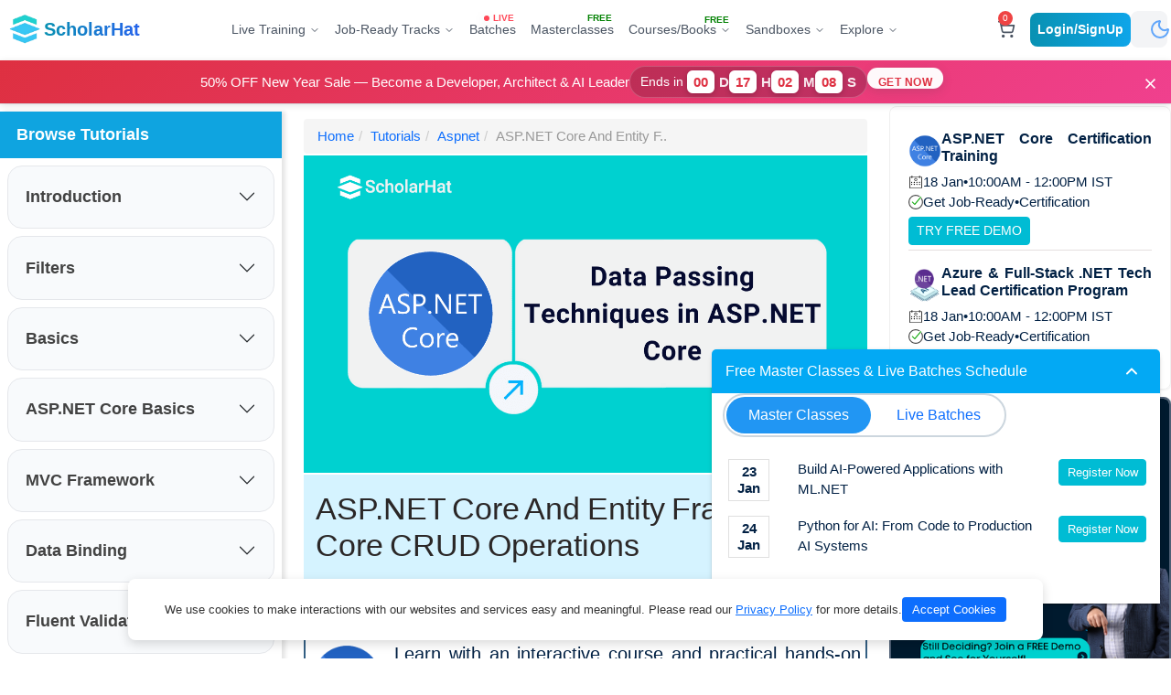

--- FILE ---
content_type: text/html; charset=utf-8
request_url: https://www.scholarhat.com/tutorial/aspnet/entity-framework-core-crud-operations
body_size: 56298
content:
<!DOCTYPE html>
<html lang="en">
<head>
    <meta http-equiv="Content-Type" content="text/html">
    <meta charset="utf-8">
    <meta http-equiv="X-UA-Compatible" content="IE=edge">
    <meta name="viewport" content="width=device-width, initial-scale=1.0">
    <meta name="robots" content="index, follow">
    <meta name="robots" content="max-image-preview:large">
    <meta name="robots" content="max-video-preview:10">
    <link href="/favicon.ico" rel="shortcut icon" type="image/x-icon" />

    <!-- Open Graph tags -->
    <meta property="og:type" content="article">
    <meta property="og:title" content="ASP.NET Core And Entity Framework Core CRUD Operations">
    <meta property="og:description" content="This section guides you through the step by step procedure on how to create a basic web application for the CRUD operations using Entity Framework Core and Asp.Net Core.">
    <meta property="og:image" content="https://dotnettrickscloud.blob.core.windows.net/article/5720250718183253.png">
    <meta property="og:url" content="https://www.scholarhat.com/tutorial/aspnet/entity-framework-core-crud-operations">

    <!-- Twitter card tags -->
    <meta name="twitter:card" content="summary_large_image">
    <meta name="twitter:title" content="ASP.NET Core And Entity Framework Core CRUD Operations">
    <meta name="twitter:description" content="This section guides you through the step by step procedure on how to create a basic web application for the CRUD operations using Entity Framework Core and Asp.Net Core.">
    <meta name="twitter:image" content="https://dotnettrickscloud.blob.core.windows.net/article/5720250718183253.png">

    <link rel="canonical" href="https://www.scholarhat.com/tutorial/aspnet/entity-framework-core-crud-operations" />
    <title>ASP.NET Core And Entity Framework Core CRUD Operations</title>
    <meta name="description" content="This section guides you through the step by step procedure on how to create a basic web application for the CRUD operations using Entity Framework Core and Asp.Net Core." />

    <link href="https://cdn.jsdelivr.net/npm/bootstrap@5.3.2/dist/css/bootstrap.min.css" rel="stylesheet">
    <script src="https://cdnjs.cloudflare.com/ajax/libs/jquery/3.6.0/jquery.min.js"></script>

    <!-- Facebook Pixel Code -->
<script>
    !function (f, b, e, v, n, t, s) {
        if (f.fbq) return; n = f.fbq = function () {
            n.callMethod ? n.callMethod.apply(n, arguments) : n.queue.push(arguments)
        };
        if (!f._fbq) f._fbq = n; n.push = n; n.loaded = !0; n.version = '2.0';
        n.queue = []; t = b.createElement(e); t.async = !0;
        t.src = v; s = b.getElementsByTagName(e)[0];
        s.parentNode.insertBefore(t, s)
    }(window, document, 'script', 'https://connect.facebook.net/en_US/fbevents.js');
    fbq('init', '393203635973966'); //scholarhat
    fbq('track', 'PageView');
</script>

<!-- Linkedin Pixel Code -->
<script type="text/javascript">
    _linkedin_partner_id = "7258065";
    window._linkedin_data_partner_ids = window._linkedin_data_partner_ids || [];
    window._linkedin_data_partner_ids.push(_linkedin_partner_id);
</script>
<script type="text/javascript">
    (function (l) {
        if (!l) {
            window.lintrk = function (a, b) { window.lintrk.q.push([a, b]) };
            window.lintrk.q = []
        }
        var s = document.getElementsByTagName("script")[0];
        var b = document.createElement("script");
        b.type = "text/javascript"; b.async = true;
        b.src = "https://snap.licdn.com/li.lms-analytics/insight.min.js";
        s.parentNode.insertBefore(b, s);
    })(window.lintrk);
</script>

<!-- Google tag (gtag.js) - GA4 -->
<script async src="https://www.googletagmanager.com/gtag/js?id=G-3HNGMZ2WEY"></script>
<script>
    window.dataLayer = window.dataLayer || [];
    function gtag() { dataLayer.push(arguments); }
    gtag('js', new Date());

    gtag('config', 'G-3HNGMZ2WEY');
</script>

<script>
    (function (w, d, s, l, i) {
        w[l] = w[l] || []; w[l].push({
            'gtm.start':
                new Date().getTime(), event: 'gtm.js'
        }); var f = d.getElementsByTagName(s)[0],
            j = d.createElement(s), dl = l != 'dataLayer' ? '&l=' + l : ''; j.async = true; j.src =
                'https://www.googletagmanager.com/gtm.js?id=' + i + dl; f.parentNode.insertBefore(j, f);
    })(window, document, 'script', 'dataLayer', 'GTM-5S9QMVK');</script>
<!-- End Google Tag Manager -->
<!-- Leads Tracking -->
<script>
    function trackFbEvent(event, currency, price) {
        fbq('track', event, { currency: currency, value: price });
    }
    function trackFbLeadEvent(currency, price) {
        fbq('track', 'Lead', { currency: currency, value: price });
    }
    function trackFbCartEvent(currency, price) {
        fbq('track', 'AddToCart', { currency: currency, value: price });
    }
    function trackFbDefaultEvent(event) {
        fbq('track', event);
    }
    function trackFbCustomEvent(event) {
        fbq('trackCustom', event);
    }
   function trackFbCustomEventWithUser(eventName, name, email, contact, city) {
      fbq("trackCustom", eventName, {
        fn: name?.split(" ")[0] || "",
        em: email,
        ph: contact,
        ct: city
      });
    }

    // Google Tag Manager
    //cartCheckOut, bookPreviewDownload, curriculumDownload
    var pagePath = window.location.href || '';
    function trackGtmLeadEvent(name, email, mobile) {
        dataLayer.push({
            'event': 'lead',
            'enhanced_conversion_data': {
                "email": email,
                "phone_number": mobile,
                "first_name": name,
                "last_name": name,
            }
        });
    }
    function trackGtmEvent(event, courseName) {
        if (courseName != undefined) //last parameter can be undefined
            dataLayer.push({ 'event': event, 'name': courseName, 'pagePath': pagePath });
        else
            dataLayer.push({ 'event': event, 'pagePath': pagePath });
    }
    function trackGtmCartEvent(courseName, currency, price) {
        dataLayer.push({ 'event': 'AddToCart', 'name': courseName, 'currency': currency, 'price': price, 'pagePath': pagePath });
    }
    function trackGtmPriceEvent(event, currency, price) {
        dataLayer.push({ 'event': event, 'currency': currency, 'price': price, 'pagePath': pagePath });
    }
</script>

<!-- Theme Code -->
<script>
    (() => {
        'use strict'

        const getStoredTheme = () => localStorage.getItem('theme');
        const setStoredTheme = theme => localStorage.setItem('theme', theme);

        const getPreferredTheme = () => {
            const storedTheme = getStoredTheme();
            if (storedTheme) {
                return storedTheme;
            }
            return 'light';
        }

        const setTheme = theme => {
            if (theme === 'auto') {
                document.documentElement.setAttribute('data-bs-theme', (window.matchMedia('(prefers-color-scheme: dark)').matches ? 'dark' : 'light'));
            } else {
                document.documentElement.setAttribute('data-bs-theme', theme);
            }
        }

        setTheme(getPreferredTheme())

        const showActiveTheme = (theme, focus = false) => {
            const themeSwitcher = document.querySelector('#bd-theme');

            if (!themeSwitcher) {
                return;
            }

            const themeSwitcherText = document.querySelector('#bd-theme-text');
            const activeThemeIcon = document.querySelector('.theme-icon-active use');
            const btnToActive = document.querySelector(`[data-bs-theme-value="${theme}"]`);
            const svgOfActiveBtn = btnToActive.querySelector('svg use').getAttribute('href');

            document.querySelectorAll('[data-bs-theme-value]').forEach(element => {
                element.classList.remove('active');
                element.setAttribute('aria-pressed', 'false');
            })

            btnToActive.classList.add('active');
            btnToActive.setAttribute('aria-pressed', 'true');
            activeThemeIcon.setAttribute('href', svgOfActiveBtn);
            const themeSwitcherLabel = `${themeSwitcherText.textContent} (${btnToActive.dataset.bsThemeValue})`;
            themeSwitcher.setAttribute('aria-label', themeSwitcherLabel);

            if (focus) {
                themeSwitcher.focus();
            }
        }

        window.matchMedia('(prefers-color-scheme: dark)').addEventListener('change', () => {
            const storedTheme = getStoredTheme();
            if (storedTheme !== 'light' && storedTheme !== 'dark') {
                setTheme(getPreferredTheme());
            }
        })

        window.addEventListener('DOMContentLoaded', () => {
            showActiveTheme(getPreferredTheme());

            document.querySelectorAll('[data-bs-theme-value]')
                .forEach(toggle => {
                    toggle.addEventListener('click', () => {
                        const theme = toggle.getAttribute('data-bs-theme-value');
                        setStoredTheme(theme);
                        setTheme(theme);
                        showActiveTheme(theme, true);
                    })
                })
        })
    })()
</script>
    <style>
        @media (max-width: 990px) {
            #footer {
                position: unset !important;
            }
        }

        .wsmenu {
            max-width: 100% !important;
            padding: 0 10px !important;
        }

        .d-flex {
            display: inline-table !important;
        }
    </style>
    <link href="/css/bundle/tutorial-bundle.min.css?v=m2R6RIDCp0IQunmXPSB0UFM5R-AIGajlDEDBTHxIjiM" rel="stylesheet" />
    <script src="/js/highlight-bundle.js?v=v4XLTUKcmHoXWSVga5Z3kH6sFu7IZBS7824OU1W-y5w"></script>
    <script>
        hljs.highlightAll();
    </script>
</head>
<body>
    <script>
    function toggleTheme() {
        let currentTheme = document.documentElement.getAttribute('data-theme') || 'light';
        let newTheme = currentTheme === 'light' ? 'dark' : 'light';

        // Update the theme on the root element
        document.documentElement.setAttribute('data-theme', newTheme);
        document.documentElement.setAttribute('data-bs-theme', newTheme);

        // Store the theme in localStorage
        localStorage.setItem('theme', newTheme);
        updateIconsAndLogo(newTheme);
        updateMoreMenuThemeIcons(newTheme);
    }

    function updateIconsAndLogo(theme) {
        const sunIcon = document.getElementById('theme-icon-sun');
        const moonIcon = document.getElementById('theme-icon-moon');

        if (theme === 'dark') {
            // Show sun icon (to switch back to light)
            moonIcon.style.opacity = '0';
            moonIcon.style.transform = 'rotate(90deg) scale(0)';
            sunIcon.style.opacity = '1';
            sunIcon.style.transform = 'rotate(0deg) scale(1)';
        } else {
            // Show moon icon (to switch to dark)
            sunIcon.style.opacity = '0';
            sunIcon.style.transform = 'rotate(-90deg) scale(0)';
            moonIcon.style.opacity = '1';
            moonIcon.style.transform = 'rotate(0deg) scale(1)';
        }
    }

    function updateMoreMenuThemeIcons(theme) {
        const sunIcon = document.getElementById('theme-icon-sun-more');
        const moonIcon = document.getElementById('theme-icon-moon-more');

        if (sunIcon && moonIcon) {
            if (theme === 'dark') {
                sunIcon.style.opacity = '1';
                sunIcon.style.transform = 'rotate(0deg) scale(1)';
                moonIcon.style.opacity = '0';
                moonIcon.style.transform = 'rotate(90deg) scale(0)';
            } else {
                sunIcon.style.opacity = '0';
                sunIcon.style.transform = 'rotate(-90deg) scale(0)';
                moonIcon.style.opacity = '1';
                moonIcon.style.transform = 'rotate(0deg) scale(1)';
            }
        }
    }

    // Initialize theme on page load
    $(document).ready(function () {
        // Load saved theme
        const savedTheme = localStorage.getItem('theme') || 'light';
        document.documentElement.setAttribute('data-theme', savedTheme);
        document.documentElement.setAttribute('data-bs-theme', savedTheme);
        updateIconsAndLogo(savedTheme);
        updateMoreMenuThemeIcons(savedTheme);

        var noticount = 0;
        if ('') {
            $.ajax({
                type: "GET",
                contentType: "application/json; charset=utf-8",
                url: '/ShoppingCart/GetCartDetails',
                dataType: "json",
                success: function (data) {
                    $('.cart_Counter').text(data);
                },
                error: function (result) {
                },
            });
        }
        $('.cart_Counter').css({ opacity: 0 }).text(noticount)
            .css({ top: '-10px' })
            .animate({ top: '-2px', opacity: 1 }, 500);

        if ($("#sticky_browse").length) {
            $("#sticky_browse").hide();
            $("#defaulthead").hide();
            $("#headforcourse").css('display', 'inline-block');
        }
        else {
            $("#defaulthead").show();
            $("#sticky_browse").show();
            $("#headforcourse").css('display', 'none');
        }
    });
</script>


<!-- SVG Definitions for Sun and Moon Icons -->
<svg style="display:none;">
    <!-- Sun Icon for Light Mode -->
    <symbol id="sun-fill" viewBox="0 0 16 16">
        <path d="M8 12a4 4 0 1 0 0-8 4 4 0 0 0 0 8zM8 0a.5.5 0 0 1 .5.5v2a.5.5 0 0 1-1 0v-2A.5.5 0 0 1 8 0zm0 13a.5.5 0 0 1 .5.5v2a.5.5 0 0 1-1 0v-2A.5.5 0 0 1 8 13zm8-5a.5.5 0 0 1-.5.5h-2a.5.5 0 0 1 0-1h2a.5.5 0 0 1 .5.5zM3 8a.5.5 0 0 1-.5.5h-2a.5.5 0 0 1 0-1h2A.5.5 0 0 1 3 8zm10.657-5.657a.5.5 0 0 1 0 .707l-1.414 1.415a.5.5 0 1 1-.707-.708l1.414-1.414a.5.5 0 0 1 .707 0zm-9.193 9.193a.5.5 0 0 1 0 .707L3.05 13.657a.5.5 0 0 1-.707-.707l1.414-1.414a.5.5 0 0 1 .707 0zm9.193 2.121a.5.5 0 0 1-.707 0l-1.414-1.414a.5.5 0 0 1 .707-.707l1.414 1.414a.5.5 0 0 1 0 .707zM4.464 4.465a.5.5 0 0 1-.707 0L2.343 3.05a.5.5 0 1 1 .707-.707l1.414 1.414a.5.5 0 0 1 0 .708z" fill="currentColor" />
    </symbol>

    <!-- Moon Icon for Dark Mode -->
    <symbol id="moon-half" viewBox="0 -960 960 960" fill="currentColor">
        <path d="M480-120q-150 0-255-105T120-480q0-150 105-255t255-105q14 0 27.5 1t26.5 3q-41 29-65.5 75.5T444-660q0 90 63 153t153 63q55 0 101-24.5t75-65.5q2 13 3 26.5t1 27.5q0 150-105 255T480-120Zm0-80q88 0 158-48.5T740-375q-20 5-40 8t-40 3q-123 0-209.5-86.5T364-660q0-20 3-40t8-40q-78 32-126.5 102T200-480q0 116 82 198t198 82Zm-10-270Z" fill="currentColor" />
    </symbol>
</svg>

<link rel="stylesheet" href="/styles/header-style.css?v=bCl7B6O3Wyok8oL5zfY38zUJFp0XklWvWluoMA0XF0M" />

<!-- MOBILE MENU OVERLAY -->
<div class="mobile-menu-overlay" id="mobile-menu-overlay"></div>

<header class="header-wrapper">
    <div class="header">
        <div class="dis-flex justify-content-between align-items-center w-100" style="height: 64px">
            <!-- logo -->
            <div class="dis-flex align-items-center gap-1">
                <a href="/" class="dis-flex align-items-center gap-1">
                    <img src="/dist/user/assets/logo-CEy3TSwt.png" class="logo-img" alt="Logo">
                    <div>
                        <div class="logo-text">ScholarHat</div>
                    </div>
                </a>
            </div>

            <!-- Desktop Navigation -->
            <nav class="desktop-navigation-wrapper">
                
<script>
    var main_menu = JSON.parse('{".NET Platform":[{"Id":875,"Name":".NET AI & ML Engineer Certification Training","TagLine":"Build Intelligent AI/ML-Driven Solutions with ML.NET","CourseCount":0,"Url":"/training/net-ai-ml-certification-training","MobileBanner":"https://dotnettrickscloud.blob.core.windows.net/uploads/CourseImages/aimlcertificationtrainingfornetdevelopers-mobile.png","Paths":null},{"Id":417,"Name":".NET Certification Training","TagLine":"Master C# & SQL Server from basic to advanced","CourseCount":0,"Url":"/training/net-certification-training","MobileBanner":"https://dotnettrickscloud.blob.core.windows.net/uploads/CourseImages/netcertificationtraining-mobile.png","Paths":null},{"Id":468,"Name":".NET Microservices Certification Training","TagLine":"Build scalable microservices using .NET & Docker/K8s","CourseCount":0,"Url":"/training/net-microservices-certification-training","MobileBanner":"https://dotnettrickscloud.blob.core.windows.net/uploads/CourseImages/netmicroservicescertificationtraining-mobile.png","Paths":null},{"Id":284,"Name":".NET Software Architecture and Design Training","TagLine":"Design clean, maintainable, enterprise-grade architectures","CourseCount":0,"Url":"/training/software-architecture-design-training","MobileBanner":"https://dotnettrickscloud.blob.core.windows.net/uploads/CourseImages/netsoftwarearchitectureanddesigntraining-mobile.png","Paths":null},{"Id":418,"Name":"ASP.NET Core Certification Training","TagLine":"Build fast web apps using ASP.NET Core, EF & Web API","CourseCount":0,"Url":"/training/aspnet-core-certification-training","MobileBanner":"https://dotnettrickscloud.blob.core.windows.net/uploads/CourseImages/aspnetcorecertificationtraining-mobile.png","Paths":null},{"Id":306,"Name":"Blazor Certification Training","TagLine":"Build interactive web apps using C# & Razor","CourseCount":0,"Url":"/training/blazor-certification-training","MobileBanner":"https://dotnettrickscloud.blob.core.windows.net/uploads/CourseImages/blazorserver-mobile.png","Paths":null}],"AI/ML & Gen AI":[{"Id":875,"Name":".NET AI & ML Engineer Certification Training","TagLine":"Build Intelligent AI/ML-Driven Solutions with ML.NET","CourseCount":0,"Url":"/training/net-ai-ml-certification-training","MobileBanner":"https://dotnettrickscloud.blob.core.windows.net/uploads/CourseImages/aimlcertificationtrainingfornetdevelopers-mobile.png","Paths":null},{"Id":1196,"Name":"Agentic AI Engineer Certification Training","TagLine":"Master GenAI, LLMs & Agentic AI Apps with Azure and AWS","CourseCount":0,"Url":"/training/agentic-ai-engineer-certification-training","MobileBanner":"https://dotnettrickscloud.blob.core.windows.net/uploads/CourseImages/agenticaiengineercertificationtraining-mobile.png","Paths":null},{"Id":1130,"Name":"AWS AI & Gen AI Engineer Certification Training","TagLine":"Build Intelligent Applications with AWS AI Services","CourseCount":0,"Url":"/training/aws-ai-engineer-certification-training","MobileBanner":"https://dotnettrickscloud.blob.core.windows.net/uploads/CourseImages/awsaiengineercertificationtraining-mobile.png","Paths":null},{"Id":217,"Name":"Azure AI & Gen AI Engineer Certification Training","TagLine":"Build Intelligent Applications with Azure AI Services","CourseCount":0,"Url":"/training/azure-ai-engineer-certification-training","MobileBanner":"https://dotnettrickscloud.blob.core.windows.net/uploads/CourseImages/azureaiengineercertificationtraining-mobile.png","Paths":null},{"Id":512,"Name":"Python For Data Science and AI/ML Certification Training","TagLine":"Build Data-Driven and AI-Powered Solutions Using Python","CourseCount":0,"Url":"/training/python-data-science-ai-certification-training","MobileBanner":"https://dotnettrickscloud.blob.core.windows.net/uploads/CourseImages/pythoncertificationtraining-mobile.png","Paths":null}],"Career & Leadership":[{"Id":18,"Name":"English for Software Professionals","TagLine":"Communicate confidently in global tech roles","CourseCount":0,"Url":"/training/english-for-software-professionals","MobileBanner":"https://dotnettrickscloud.blob.core.windows.net/uploads/CourseImages/codecommunicateenglishforsoftwareprofessionals-mobile.png","Paths":null},{"Id":374,"Name":"The Top 1% Tech Leader Program","TagLine":"Lead teams with confidence & scale your tech impact","CourseCount":0,"Url":"/training/tech-leadership-training-program","MobileBanner":"https://dotnettrickscloud.blob.core.windows.net/uploads/CourseImages/thetop1techleaderprogram-mobile.png","Paths":null}],"Cloud & DevOps":[{"Id":308,"Name":"AWS Developer Certification Training","TagLine":"Develop, deploy, and scale apps on AWS Cloud","CourseCount":0,"Url":"/training/aws-developer-associate-certification-training","MobileBanner":"https://dotnettrickscloud.blob.core.windows.net/uploads/CourseImages/awsdevelopercertificationtraining-mobile.png","Paths":null},{"Id":453,"Name":"AWS Solutions Architect Certification Training","TagLine":"Design secure, scalable AWS cloud architectures","CourseCount":0,"Url":"/training/aws-solution-architect-certification-training","MobileBanner":"https://dotnettrickscloud.blob.core.windows.net/uploads/CourseImages/awssolutionsarchitectcertificationtrainingprogram-mobile.png","Paths":null},{"Id":455,"Name":"Azure Developer Certification Training ","TagLine":"Build modern cloud-based .NET Apps using Azure Cloud","CourseCount":0,"Url":"/training/microsoft-azure-developer-associate-certification-training","MobileBanner":"https://dotnettrickscloud.blob.core.windows.net/uploads/CourseImages/azuredevelopercertificationtraining-mobile.png","Paths":null},{"Id":467,"Name":"Azure DevOps Certification Training","TagLine":"Master DevOps, Jenkins & automate deployment with CI/CD","CourseCount":0,"Url":"/training/azure-devops-certification-training","MobileBanner":"https://dotnettrickscloud.blob.core.windows.net/uploads/CourseImages/devopscertificationtrainingprogram-mobile.png","Paths":null},{"Id":27,"Name":"Azure Solution Architect Certification Training","TagLine":"Design secure, scalable Azure architectures","CourseCount":0,"Url":"/training/microsoft-azure-solution-architect-certification","MobileBanner":"https://dotnettrickscloud.blob.core.windows.net/uploads/CourseImages/microsoftcertifiedazuresolutionarchitectexpert-mobile.png","Paths":null}],"Java Platform":[{"Id":483,"Name":"Data Structures and Algorithms Training","TagLine":"Strengthen problem-solving and coding logic","CourseCount":0,"Url":"/training/data-structures-algorithms-certification-training","MobileBanner":"https://dotnettrickscloud.blob.core.windows.net/uploads/CourseImages/datastructuresandalgorithmstraining-mobile.png","Paths":null},{"Id":1068,"Name":"Java Microservices Certification Training","TagLine":"Build scalable microservices with Spring Boot & Docker/K8s","CourseCount":0,"Url":"/training/java-microservices-certification-training","MobileBanner":"https://dotnettrickscloud.blob.core.windows.net/uploads/CourseImages/javamicroservicescertificationtraining-mobile.png","Paths":null},{"Id":1069,"Name":"Java Software Architecture and Design Training","TagLine":"Design clean, maintainable, enterprise-grade architectures","CourseCount":0,"Url":"/training/java-software-architecture-design-training","MobileBanner":"https://dotnettrickscloud.blob.core.windows.net/uploads/CourseImages/javasoftwarearchitectureanddesigntraining-mobile.png","Paths":null}],"JS & Front-end":[{"Id":450,"Name":"Angular Certification Training","TagLine":"Build dynamic, modern SPAs with Angular","CourseCount":0,"Url":"/training/angular-certification-training","MobileBanner":"https://dotnettrickscloud.blob.core.windows.net/uploads/CourseImages/angularcertificationtraining-mobile.png","Paths":null},{"Id":451,"Name":"React Certification Training","TagLine":"Create fast, component-driven web apps","CourseCount":0,"Url":"/training/reactjs-certification-training","MobileBanner":"https://dotnettrickscloud.blob.core.windows.net/uploads/CourseImages/reactcertificationtrainingprogram-mobile.png","Paths":null}]}');
    var json_main_menu = JSON.parse('{".NET":[{"Id":87,"Name":".NET Architect Certification Training","TagLine":"Master System Design, Microservices & Docker/K8s","CourseCount":0,"Url":"/job-oriented/net-architect-certification-training","MobileBanner":"https://dotnettrickscloud.blob.core.windows.net/uploads/CourseImages/netsolutionarchitectcertificationtraining-mobile.png","Paths":null},{"Id":444,"Name":"AI-Driven Azure & Full-Stack .NET Tech Lead Certification Program","TagLine":"Master ASP.NET Core, Angular/React, AI/ML with Azure","CourseCount":0,"Url":"/job-oriented/net-tech-lead-certification-training","MobileBanner":"https://dotnettrickscloud.blob.core.windows.net/uploads/CourseImages/aidrivenazurefullstacknettechleadcertificationprogram-mobile.png","Paths":null},{"Id":558,"Name":"AI-First .NET & Azure Solution Architect Certification Program","TagLine":"Master Azure, System Design, Microservices with AI/ML","CourseCount":0,"Url":"/job-oriented/net-azure-solution-architect-certification-training","MobileBanner":"https://dotnettrickscloud.blob.core.windows.net/uploads/CourseImages/microsoftazurecloudarchitect-mobile.png","Paths":null},{"Id":166,"Name":"Full-Stack .NET Developer Certification Training","TagLine":"Master ASP.NET Core with Angular or React","CourseCount":0,"Url":"/job-oriented/full-stack-net-developer-certification-training","MobileBanner":"https://dotnettrickscloud.blob.core.windows.net/uploads/CourseImages/fullstacknetdevelopercertificationtrainingcourse-mobile.png","Paths":null}],"AI/ML":[{"Id":419,"Name":"Azure Cloud AI Architect Certification Training Program","TagLine":"Master Azure AI with GenAI, LLMs & Agentic AI","CourseCount":0,"Url":"/job-oriented/azure-cloud-ai-architect-certification-training","MobileBanner":"https://dotnettrickscloud.blob.core.windows.net/uploads/CourseImages/azureaigenaiagenticaiengineercertificationtrainingprogram-mobile.png","Paths":null},{"Id":1188,"Name":"Multi-Cloud AI & GenAI Engineer (Azure & AWS)","TagLine":"Build and Deploy Real AI Systems on Azure & AWS","CourseCount":0,"Url":"/job-oriented/multi-cloud-ai-genai-engineer-certification-training","MobileBanner":"https://dotnettrickscloud.blob.core.windows.net/uploads/CourseImages/multicloudaigenaiengineerazureaws-mobile.png","Paths":null},{"Id":1197,"Name":"Multi-Cloud AI Architect (Azure & AWS)","TagLine":"Architecting Scalable AI Systems with Azure & AWS","CourseCount":0,"Url":"/job-oriented/multi-cloud-ai-architect-certification-training","MobileBanner":"https://dotnettrickscloud.blob.core.windows.net/uploads/CourseImages/multicloudaiarchitectazureaws-mobile.png","Paths":null}],"Java":[{"Id":355,"Name":"AWS & Full-Stack Java Tech Lead Program","TagLine":"Master AWS Cloud with Spring Boot & Angular or React","CourseCount":0,"Url":"/job-oriented/full-stack-java-developer-certification-training","MobileBanner":"https://dotnettrickscloud.blob.core.windows.net/uploads/CourseImages/fullstackjavadevelopercertificationtrainingcourse-mobile.png","Paths":null},{"Id":579,"Name":"Java Microservices with AWS Certification Training","TagLine":"Master AWS Cloud, Microservices & Docker/K8s","CourseCount":0,"Url":"/job-oriented/java-microservices-aws-developer-certification-training","MobileBanner":"https://dotnettrickscloud.blob.core.windows.net/uploads/CourseImages/javamicroserviceswithawscertificationtraining-mobile.png","Paths":null}]}');
</script>
<script src="https://ajax.googleapis.com/ajax/libs/jquery/3.7.1/jquery.min.js"></script>

    <!-- Desktop Navigation (Hidden on Mobile) -->
    <div class="d-none d-lg-flex justify-content-center gap-xl-2">
        <!-- Live Training Desktop Menu --> 
        <div class="live-training-dropdown" style="margin-top: 6px">
            <a class="tutorial-button">
                <span class="font-medium text-sm">Live Training</span>
                <svg class="live-training-chevron" xmlns="http://www.w3.org/2000/svg" width="24" height="24" viewBox="0 0 24 24" fill="none" stroke="currentColor" stroke-width="2" stroke-linecap="round" stroke-linejoin="round">
                    <polyline points="6 9 12 15 18 9"></polyline>
                </svg>
            </a>
            <div class="live-training-menu">
                <div class="live-training-flex">
                    <div class="live-training-sidebar h-100">
                        <a style="text-decoration: none" href="/training">
                            <button type="button"
                                    class="btn btn-outline-primary w-100 mb-4 fw-medium rounded-pill shadow-sm hover-shadow-lg transition-all duration-300"
                                    style="font-size: 15px"
                            >
                                    All Live Trainings
                            </button>
                        </a>
                        <h3 class="live-training-categories-title">Training Categories</h3>
                        <div class="live-training-categories">
                                <button class="live-training-category-btn category-list" data-category=".NET Platform">
                                    <span class="live-training-category-text">.NET Platform</span>
                                </button>
                                <button class="live-training-category-btn category-list" data-category="AI/ML &amp; Gen AI">
                                    <span class="live-training-category-text">AI/ML &amp; Gen AI</span>
                                </button>
                                <button class="live-training-category-btn category-list" data-category="Career &amp; Leadership">
                                    <span class="live-training-category-text">Career &amp; Leadership</span>
                                </button>
                                <button class="live-training-category-btn category-list" data-category="Cloud &amp; DevOps">
                                    <span class="live-training-category-text">Cloud &amp; DevOps</span>
                                </button>
                                <button class="live-training-category-btn category-list" data-category="Java Platform">
                                    <span class="live-training-category-text">Java Platform</span>
                                </button>
                                <button class="live-training-category-btn category-list" data-category="JS &amp; Front-end">
                                    <span class="live-training-category-text">JS &amp; Front-end</span>
                                </button>
                        </div>
                    </div>
                    <div class="live-training-main category-course-container">
                        <div class="live-training-header">
                            <h3 class="live-training-title category-title">Category Name</h3>
                            <p class="live-training-subtitle">Live sessions with industry experts</p>
                        </div>
                        <div class="live-training-courses category-course-list">
                                <a href="/training/net-ai-ml-certification-training" class="live-training-course">
                                    <div class="dis-flex align-items-center gap-2 w-full">

                                        <div class="live-training-icon">
                                            <img src="https://dotnettrickscloud.blob.core.windows.net/uploads/CourseImages/aimlcertificationtrainingfornetdevelopers-mobile.png" alt=".NET AI &amp; ML Engineer Certification Training" />
                                        </div>

                                        <div class="live-training-course-content">
                                            <h5 class="live-training-course-title">.NET AI &amp; ML Engineer Certification Training</h5>
                                            <p class="live-training-course-desc">Build Intelligent AI/ML-Driven Solutions with ML.NET</p>
                                        </div>
                                    </div>
                                </a>
                                <a href="/training/net-certification-training" class="live-training-course">
                                    <div class="dis-flex align-items-center gap-2 w-full">

                                        <div class="live-training-icon">
                                            <img src="https://dotnettrickscloud.blob.core.windows.net/uploads/CourseImages/netcertificationtraining-mobile.png" alt=".NET Certification Training" />
                                        </div>

                                        <div class="live-training-course-content">
                                            <h5 class="live-training-course-title">.NET Certification Training</h5>
                                            <p class="live-training-course-desc">Master C# &amp; SQL Server from basic to advanced</p>
                                        </div>
                                    </div>
                                </a>
                                <a href="/training/net-microservices-certification-training" class="live-training-course">
                                    <div class="dis-flex align-items-center gap-2 w-full">

                                        <div class="live-training-icon">
                                            <img src="https://dotnettrickscloud.blob.core.windows.net/uploads/CourseImages/netmicroservicescertificationtraining-mobile.png" alt=".NET Microservices Certification Training" />
                                        </div>

                                        <div class="live-training-course-content">
                                            <h5 class="live-training-course-title">.NET Microservices Certification Training</h5>
                                            <p class="live-training-course-desc">Build scalable microservices using .NET &amp; Docker/K8s</p>
                                        </div>
                                    </div>
                                </a>
                                <a href="/training/software-architecture-design-training" class="live-training-course">
                                    <div class="dis-flex align-items-center gap-2 w-full">

                                        <div class="live-training-icon">
                                            <img src="https://dotnettrickscloud.blob.core.windows.net/uploads/CourseImages/netsoftwarearchitectureanddesigntraining-mobile.png" alt=".NET Software Architecture and Design Training" />
                                        </div>

                                        <div class="live-training-course-content">
                                            <h5 class="live-training-course-title">.NET Software Architecture and Design Training</h5>
                                            <p class="live-training-course-desc">Design clean, maintainable, enterprise-grade architectures</p>
                                        </div>
                                    </div>
                                </a>
                                <a href="/training/aspnet-core-certification-training" class="live-training-course">
                                    <div class="dis-flex align-items-center gap-2 w-full">

                                        <div class="live-training-icon">
                                            <img src="https://dotnettrickscloud.blob.core.windows.net/uploads/CourseImages/aspnetcorecertificationtraining-mobile.png" alt="ASP.NET Core Certification Training" />
                                        </div>

                                        <div class="live-training-course-content">
                                            <h5 class="live-training-course-title">ASP.NET Core Certification Training</h5>
                                            <p class="live-training-course-desc">Build fast web apps using ASP.NET Core, EF &amp; Web API</p>
                                        </div>
                                    </div>
                                </a>
                                <a href="/training/blazor-certification-training" class="live-training-course">
                                    <div class="dis-flex align-items-center gap-2 w-full">

                                        <div class="live-training-icon">
                                            <img src="https://dotnettrickscloud.blob.core.windows.net/uploads/CourseImages/blazorserver-mobile.png" alt="Blazor Certification Training" />
                                        </div>

                                        <div class="live-training-course-content">
                                            <h5 class="live-training-course-title">Blazor Certification Training</h5>
                                            <p class="live-training-course-desc">Build interactive web apps using C# &amp; Razor</p>
                                        </div>
                                    </div>
                                </a>


                        </div>
                        <div class="live-training-cta">
                            <div class="dis-flex align-items-center justify-content-between">
                                <div>
                                    <h4 class="live-training-cta-header">Join Live Sessions</h4>
                                    <p class="live-training-cta-text">Learn with experts in real-time</p>
                                </div>
                                <a href="/training/batches" class="live-training-join-btn">Join Now</a>
                            </div>
                        </div>
                    </div>
                </div>
            </div>

            <script>
                $(document).ready(function () {
                    // Desktop functionality
                    const $liveTrainingContainer = $('.live-training-dropdown .category-course-container');
                    const $liveTrainingList = $liveTrainingContainer.find('.category-course-list');
                    const categoryTitle = $liveTrainingContainer.find('.category-title');
                    const $categoryList = $('.live-training-dropdown .category-list');

                    // Set initial active category and populate courses (Desktop)
                    if ($categoryList.length > 0) {
                        $categoryList.first().addClass('active-category');
                        const initialCategory = $categoryList.first().data('category');
                        categoryTitle.text(initialCategory);
                        populateCategoryLiveTraining(initialCategory);
                    }

                    // Handle hover on categories (Desktop)
                    $categoryList.on('mouseenter', function () {
                        $categoryList.removeClass('active-category');
                        $(this).addClass('active-category');

                        const category = $(this).data('category');
                        categoryTitle.text(category);
                        populateCategoryLiveTraining(category);
                    });

                                function populateCategoryLiveTraining(category) {
                    let html = '';

                    if (main_menu[category] && Array.isArray(main_menu[category])) {
                        main_menu[category].forEach((course) => {

                            html += `
                                <a href="${course.Url}" class="live-training-course">
                                    <div class="dis-flex align-items-center gap-2 w-full">

                                        <div class="live-training-icon">
                                            <img src="${course.MobileBanner}" alt="${course.Name}" />
                                        </div>

                                        <div class="live-training-course-content">
                                            <h5 class="live-training-course-title">${course.Name}</h5>
                                            <p class="live-training-course-desc">${course.TagLine ?? ""}</p>
                                        </div>

                                    </div>
                                </a>`;
                        });
                    }

                    $liveTrainingList.html(html);
                }

                });
            </script>
        </div>

        <!-- Job Ready Tracks Desktop Menu -->
        <div class="job-training-dropdown" style="margin-top: 6px">
            <a class="tutorial-button">
                <span class="font-medium text-sm">Job-Ready Tracks</span>
                <svg class="job-training-chevron" xmlns="http://www.w3.org/2000/svg" width="24" height="24" viewBox="0 0 24 24" fill="none" stroke="currentColor" stroke-width="2" stroke-linecap="round" stroke-linejoin="round">
                    <polyline points="6 9 12 15 18 9"></polyline>
                </svg>
            </a>
            <div class="job-training-menu">
                <div class="job-training-flex">
                    <div class="job-training-sidebar">
                        <style>
                            .btn-outline-primary:hover {
                                background: linear-gradient(to right, #06b6d4, #8b5cf6) !important;
                                color: white !important;
                                box-shadow: 0 4px 15px rgba(var(--bs-primary-rgb), 0.3) !important;
                            }
                        </style>
                        <a style="text-decoration: none" href="/job-oriented">
                            <button type="button"
                                    class="btn btn-outline-primary w-100 mb-4 fw-medium rounded-pill shadow-sm hover-shadow-lg transition-all duration-300"
                                    style="font-size: 15px">
                                All Job-Ready Tracks
                            </button>
                        </a>
                        <h3 class="job-training-categories-title">Training Categories</h3>
                        <div class="job-training-categories">
                                <button class="job-training-category-btn job-category-list" data-category=".NET">
                                    <span class="job-training-category-text">.NET Platform</span>
                                </button>
                                <button class="job-training-category-btn job-category-list" data-category="AI/ML">
                                    <span class="job-training-category-text">AI/ML Platform</span>
                                </button>
                                <button class="job-training-category-btn job-category-list" data-category="Java">
                                    <span class="job-training-category-text">Java Platform</span>
                                </button>
                        </div>
                    </div>
                    <div class="job-training-main job-category-course-container">
                        <div class="job-training-header">
                            <h3 class="job-training-title job-category-title">.NET</h3>
                            <p class="job-training-subtitle">Roles-based Live training programs</p>
                        </div>
                        <div class="job-training-courses job-category-course-list">
                                <a href="/job-oriented/net-architect-certification-training" class="job-training-course">
                                    <div class="dis-flex align-items-center gap-2 w-full">

                                        <div class="job-training-icon">
                                            <img src="https://dotnettrickscloud.blob.core.windows.net/uploads/CourseImages/netsolutionarchitectcertificationtraining-mobile.png" alt=".NET Architect Certification Training" />
                                        </div>

                                        <div class="job-training-course-content">
                                            <h5 class="job-training-course-title">.NET Architect Certification Training</h5>
                                            <p class="job-training-course-desc">Master System Design, Microservices &amp; Docker/K8s</p>
                                        </div>

                                    </div>
                                </a>
                                <a href="/job-oriented/net-tech-lead-certification-training" class="job-training-course">
                                    <div class="dis-flex align-items-center gap-2 w-full">

                                        <div class="job-training-icon">
                                            <img src="https://dotnettrickscloud.blob.core.windows.net/uploads/CourseImages/aidrivenazurefullstacknettechleadcertificationprogram-mobile.png" alt="AI-Driven Azure &amp; Full-Stack .NET Tech Lead Certification Program" />
                                        </div>

                                        <div class="job-training-course-content">
                                            <h5 class="job-training-course-title">AI-Driven Azure &amp; Full-Stack .NET Tech Lead Certification Program</h5>
                                            <p class="job-training-course-desc">Master ASP.NET Core, Angular/React, AI/ML with Azure</p>
                                        </div>

                                    </div>
                                </a>
                                <a href="/job-oriented/net-azure-solution-architect-certification-training" class="job-training-course">
                                    <div class="dis-flex align-items-center gap-2 w-full">

                                        <div class="job-training-icon">
                                            <img src="https://dotnettrickscloud.blob.core.windows.net/uploads/CourseImages/microsoftazurecloudarchitect-mobile.png" alt="AI-First .NET &amp; Azure Solution Architect Certification Program" />
                                        </div>

                                        <div class="job-training-course-content">
                                            <h5 class="job-training-course-title">AI-First .NET &amp; Azure Solution Architect Certification Program</h5>
                                            <p class="job-training-course-desc">Master Azure, System Design, Microservices with AI/ML</p>
                                        </div>

                                    </div>
                                </a>
                                <a href="/job-oriented/full-stack-net-developer-certification-training" class="job-training-course">
                                    <div class="dis-flex align-items-center gap-2 w-full">

                                        <div class="job-training-icon">
                                            <img src="https://dotnettrickscloud.blob.core.windows.net/uploads/CourseImages/fullstacknetdevelopercertificationtrainingcourse-mobile.png" alt="Full-Stack .NET Developer Certification Training" />
                                        </div>

                                        <div class="job-training-course-content">
                                            <h5 class="job-training-course-title">Full-Stack .NET Developer Certification Training</h5>
                                            <p class="job-training-course-desc">Master ASP.NET Core with Angular or React</p>
                                        </div>

                                    </div>
                                </a>

                        </div>
                        <div class="job-training-cta">
                            <div class="dis-flex align-items-center justify-content-between">
                                <div>
                                    <h4 class="job-training-cta-header">Start Your Career</h4>
                                    <p class="job-training-cta-text">Job-ready tracks</p>
                                </div>
                                <a href="/training/batches" class="job-training-explore-btn">Explore</a>
                            </div>
                        </div>
                    </div>
                </div>
            </div>

            <script>
                $(document).ready(function () {
                    // Job Ready Tracks functionality
                    const $jobTrainingContainer = $('.job-training-dropdown .job-category-course-container');
                    const $jobTrainingList = $jobTrainingContainer.find('.job-category-course-list');
                    const jobCategoryTitle = $jobTrainingContainer.find('.job-category-title');
                    const $jobCategoryList = $('.job-training-dropdown .job-category-list');
                    // Set initial active category for job ready tracks
                    if ($jobCategoryList.length > 0) {
                        $jobCategoryList.first().addClass('active-category');
                        const initialCategory = $jobCategoryList.first().data('category');
                        jobCategoryTitle.text(initialCategory);
                        populateJobOrientedCourses(initialCategory);
                    }
                    // Handle hover on job categories
                    $jobCategoryList.on('mouseenter', function () {
                        $jobCategoryList.removeClass('active-category');
                        $(this).addClass('active-category');
                        const category = $(this).data('category');
                        jobCategoryTitle.text(category);
                        populateJobOrientedCourses(category);
                    });
                                 function populateJobOrientedCourses(category) {
                    let html = '';

                    if (json_main_menu[category] && Array.isArray(json_main_menu[category])) {
                        json_main_menu[category].forEach((course) => {

                            html += `
                                <a href="${course.Url}" class="job-training-course">
                                    <div class="dis-flex align-items-center gap-2 w-full">

                                        <div class="job-training-icon">
                                            <img src="${course.MobileBanner}" alt="${course.Name}" />
                                        </div>

                                        <div class="job-training-course-content">
                                            <h5 class="job-training-course-title">${course.Name}</h5>
                                            <p class="job-training-course-desc">${course.TagLine ?? ""}</p>
                                        </div>

                                    </div>
                                </a>`;
                        });
                    }

                    $jobTrainingList.html(html);
                }

                });
            </script>
        </div>


        <!-- Other Desktop Menu Items -->
        <a href="/training/batches" class="tutorial-button position-relative">
            <span class="live-dot-badge">
                <span class="dot"></span>LIVE
            </span>
            Batches
        </a>
        <a href="/master-classes" class="tutorial-button position-relative">
            <span class="live-dot-badge" style="color: green !important;">
                FREE
            </span>
            Masterclasses
        </a>
        <div class="explore-dropdown">
            <a class="tutorial-button position-relative">
                <span class="live-dot-badge" style="color: green !important;">
                    FREE
                </span>
                Courses/Books
                <svg class="explore-chevron" xmlns="http://www.w3.org/2000/svg" width="24" height="24" viewBox="0 0 24 24" fill="none" stroke="currentColor" stroke-width="2" stroke-linecap="round" stroke-linejoin="round">
                    <polyline points="6 9 12 15 18 9"></polyline>
                </svg>
            </a>
            <div class="explore-menu">
                <div class="explore-menu-content">
                    <div class="explore-items">
                        <a href="/free-course" class="explore-item">
                            <svg class="explore-item-icon" xmlns="http://www.w3.org/2000/svg" width="24" height="24" viewBox="0 0 24 24" fill="none" stroke="currentColor" stroke-width="2" stroke-linecap="round" stroke-linejoin="round" class="lucide lucide-video-icon lucide-video"><path d="m16 13 5.223 3.482a.5.5 0 0 0 .777-.416V7.87a.5.5 0 0 0-.752-.432L16 10.5" /><rect x="2" y="6" width="14" height="12" rx="2" /></svg>
                            <span class="explore-item-text">Free Courses</span>
                        </a>
                        <a href="/books" class="explore-item">
                            <svg class="explore-item-icon" xmlns="http://www.w3.org/2000/svg" width="24" height="24" viewBox="0 0 24 24" fill="none" stroke="currentColor" stroke-width="2" stroke-linecap="round" stroke-linejoin="round" class="lucide lucide-book-open-text-icon lucide-book-open-text"><path d="M12 7v14" /><path d="M16 12h2" /><path d="M16 8h2" /><path d="M3 18a1 1 0 0 1-1-1V4a1 1 0 0 1 1-1h5a4 4 0 0 1 4 4 4 4 0 0 1 4-4h5a1 1 0 0 1 1 1v13a1 1 0 0 1-1 1h-6a3 3 0 0 0-3 3 3 3 0 0 0-3-3z" /><path d="M6 12h2" /><path d="M6 8h2" /></svg>
                           <span class="explore-item-text">Free Books</span>
                        </a>
                    </div>
                </div>
            </div>
        </div>
        <div class="explore-dropdown">
            <a class="tutorial-button">
                Sandboxes
                <svg class="explore-chevron" xmlns="http://www.w3.org/2000/svg" width="24" height="24" viewBox="0 0 24 24" fill="none" stroke="currentColor" stroke-width="2" stroke-linecap="round" stroke-linejoin="round">
                    <polyline points="6 9 12 15 18 9"></polyline>
                </svg>
            </a>
            <div class="explore-menu">
                <div class="explore-menu-content">
                    <div class="explore-items">
                        <a href="/sandbox" class="explore-item">
                            <svg class="explore-item-icon" xmlns="http://www.w3.org/2000/svg" width="24" height="24" viewBox="0 0 24 24" fill="none" stroke="currentColor" stroke-width="2" stroke-linecap="round" stroke-linejoin="round" class="lucide lucide-cloud-check-icon lucide-cloud-check"><path d="m17 15-5.5 5.5L9 18" /><path d="M5 17.743A7 7 0 1 1 15.71 10h1.79a4.5 4.5 0 0 1 1.5 8.742" /></svg>
                            <span class="explore-item-text">Cloud Sandboxes</span>
                        </a>
                        <a href="/problems" class="explore-item">
                            <svg class="explore-item-icon" xmlns="http://www.w3.org/2000/svg" width="24" height="24" viewBox="0 0 24 24" fill="none" stroke="currentColor" stroke-width="2" stroke-linecap="round" stroke-linejoin="round" class="lucide lucide-code-icon lucide-code"><path d="m16 18 6-6-6-6" /><path d="m8 6-6 6 6 6" /></svg>
                            <span class="explore-item-text">Practice DSA</span>
                        </a>
                    </div>
                </div>
            </div>
        </div>
        <!-- Explore Dropdown -->
        <div class="explore-dropdown">
            <a class="tutorial-button">
                <span class="">Explore</span>
                <svg class="explore-chevron" xmlns="http://www.w3.org/2000/svg" width="24" height="24" viewBox="0 0 24 24" fill="none" stroke="currentColor" stroke-width="2" stroke-linecap="round" stroke-linejoin="round">
                    <polyline points="6 9 12 15 18 9"></polyline>
                </svg>
            </a>
            <div class="explore-menu">
                <div class="explore-menu-content">
                    <div class="explore-items">
                        <a href="/membership/live" class="explore-item">
                            <svg class="explore-item-icon" xmlns="http://www.w3.org/2000/svg" width="24" height="24" viewBox="0 0 24 24" fill="none" stroke="currentColor" stroke-width="2" stroke-linecap="round" stroke-linejoin="round">
                                <path d="M4 19.5v-15A2.5 2.5 0 0 1 6.5 2H20v20H6.5a2.5 2.5 0 0 1 0-5H20"></path>
                            </svg>
                            <span class="explore-item-text">Membership</span>
                        </a>
                        <a href="/compiler" class="explore-item">
                            <svg class="explore-item-icon" xmlns="http://www.w3.org/2000/svg" width="24" height="24" viewBox="0 0 24 24" fill="none" stroke="currentColor" stroke-width="2" stroke-linecap="round" stroke-linejoin="round">
                                <polyline points="4 17 10 11 4 5"></polyline>
                                <line x1="12" y1="19" x2="20" y2="19"></line>
                            </svg>
                            <span class="explore-item-text">Online Compiler</span>
                        </a>
                        <a href="/skill-tests" class="explore-item">
                            <svg class="explore-item-icon" xmlns="http://www.w3.org/2000/svg" width="24" height="24" viewBox="0 0 24 24" fill="none" stroke="currentColor" stroke-width="2" stroke-linecap="round" stroke-linejoin="round" class="lucide lucide-list-checks-icon lucide-list-checks"><path d="M13 5h8" /><path d="M13 12h8" /><path d="M13 19h8" /><path d="m3 17 2 2 4-4" /><path d="m3 7 2 2 4-4" /></svg>
                            <span class="explore-item-text">Skill Tests</span>
                        </a>
                        <a href="/tutorial" class="explore-item">
                            <svg class="explore-item-icon" xmlns="http://www.w3.org/2000/svg" width="24" height="24" viewBox="0 0 24 24" fill="none" stroke="currentColor" stroke-width="2" stroke-linecap="round" stroke-linejoin="round" class="lucide lucide-notebook-pen-icon lucide-notebook-pen"><path d="M13.4 2H6a2 2 0 0 0-2 2v16a2 2 0 0 0 2 2h12a2 2 0 0 0 2-2v-7.4" /><path d="M2 6h4" /><path d="M2 10h4" /><path d="M2 14h4" /><path d="M2 18h4" /><path d="M21.378 5.626a1 1 0 1 0-3.004-3.004l-5.01 5.012a2 2 0 0 0-.506.854l-.837 2.87a.5.5 0 0 0 .62.62l2.87-.837a2 2 0 0 0 .854-.506z" /></svg>
                            <span class="explore-item-text">Tutorial</span>
                        </a>
                    </div>
                </div>
            </div>
        </div>

    </div>

            </nav>           
            <div class="dis-flex align-items-center gap-xl-2">
                <!-- Cart -->
                <div class="position-relative me-3 me-lg-2 me-xl-2">
                    <a href="/cart" class="cart-button p-2">
                        <svg xmlns="http://www.w3.org/2000/svg" width="20" height="20" viewBox="0 0 24 24" fill="none" stroke="currentColor" stroke-width="2" stroke-linecap="round" stroke-linejoin="round" class="lucide lucide-shopping-cart"><circle cx="8" cy="21" r="1" /><circle cx="19" cy="21" r="1" /><path d="M2.05 2.05h2l2.66 12.42a2 2 0 0 0 2 1.58h9.78a2 2 0 0 0 1.95-1.57l1.65-7.43H5.12" /></svg>
                        <span class="ctm-cart-counter cart_Counter">0</span>
                    </a>
                </div>

                <div class="login-wrapper d-none d-lg-flex">
                    <!-- User Profile/Login (Desktop Only) -->
                        <a class="login-button d-none d-lg-flex" href="/login">Login/SignUp</a>

                    <!-- Theme Toggle -->
                    <button id="theme-toggle-desktop" onclick="toggleTheme()" class="theme-toggle-button d-none d-lg-block border-0 me-1" title="Switch to Dark Mode">
                        <div class="theme-icon-wrapper">
                            <svg id="theme-icon-sun" xmlns="http://www.w3.org/2000/svg" width="24" height="24" viewBox="0 0 24 24" fill="none" stroke="currentColor" stroke-width="2" stroke-linecap="round" stroke-linejoin="round" class="absolute inset-0 w-6 h-6 text-yellow-500 transition-all duration-300"><circle cx="12" cy="12" r="4" /><path d="M12 2v2" /><path d="M12 20v2" /><path d="m4.93 4.93 1.41 1.41" /><path d="m17.66 17.66 1.41 1.41" /><path d="M2 12h2" /><path d="M20 12h2" /><path d="m6.34 17.66-1.41 1.41" /><path d="m19.07 4.93-1.41 1.41" /></svg>
                            <svg id="theme-icon-moon" xmlns="http://www.w3.org/2000/svg" width="24" height="24" viewBox="0 0 24 24" fill="none" stroke="currentColor" stroke-width="2" stroke-linecap="round" stroke-linejoin="round" class="absolute inset-0 w-6 h-6 text-blue-400 transition-all duration-300 opacity-100 rotate-0 scale-100"><path d="M20.985 12.486a9 9 0 1 1-9.473-9.472c.405-.022.617.46.402.803a6 6 0 0 0 8.268 8.268c.344-.215.825-.004.803.401" /></svg>
                        </div>
                    </button>
                </div>
            </div>
        </div>
    </div>
    
<style type="text/css">
    .news {
        margin-top: 2px;
        width: 100%;
        background: linear-gradient(135deg, #de3041 0%, #f0408e 100%);
        text-align: center;
        padding: 6px 40px 6px 10px;
        position: relative;
        box-shadow: 0 2px 8px rgba(0,0,0,0.12);
        backdrop-filter: blur(10px);
        animation: slideDown 0.5s ease-out;
        line-height: 1.4;
        font-family: 'Segoe UI', Tahoma, Geneva, Verdana, sans-serif;
        overflow: hidden;
        z-index: 999;
    }

    @keyframes slideDown {
        from {
            transform: translateY(-100%);
            opacity: 0;
        }

        to {
            transform: translateY(0);
            opacity: 1;
        }
    }

    .news-content {
        display: flex;
        align-items: center;
        justify-content: center;
        flex-wrap: wrap;
        gap: 10px 16px;
        margin: 0;
        font-size: 15px;
    }

    .news-text {
        color: #fff;
        font-weight: 500;
        text-decoration: none;
        display: inline-flex;
        align-items: center;
        gap: 10px;
        transition: all 0.3s ease;
        white-space: nowrap;
    }

        .news-text:hover {
            transform: translateY(-1px);
        }

    .newsicon {
        position: absolute;
        right: 10px;
        top: 50%;
        transform: translateY(-50%);
        cursor: pointer;
        width: 32px;
        height: 32px;
        display: flex;
        align-items: center;
        justify-content: center;
        border-radius: 50%;
        /* background: rgba(255,255,255,0.15); */
        transition: all 0.3s ease;
        z-index: 10;
    }

        .newsicon:hover {
            /* background: rgba(255,255,255,0.3); */
            transform: translateY(-50%) rotate(90deg);
        }

        .newsicon svg {
            width: 19px;
            height: 19px;
            fill: #fff;
        }

    #clockdiv {
        display: inline-flex;
        align-items: center;
        gap: 6px;
        background: rgba(0,0,0,0.18);
        padding: 6px 11px;
        border-radius: 22px;
        border: 1px solid rgba(255,255,255,0.2);
        font-size: 13.5px;
        color: #fff;
    }

        #clockdiv .cont {
            background: #fff;
            color: #de3041;
            padding: 4px 7px;
            border-radius: 6px;
            font-weight: 800;
            font-size: 15px;
            min-width: 30px;
            box-shadow: 0 2px 6px rgba(0,0,0,0.2);
        }

    .smalltext {
        font-size: 15px;
        padding-left: 5px;
        text-transform: uppercase;
        font-weight: 700;
        opacity: 0.9;
    }

    .timer-label {
        font-weight: 500;
        margin-right: 4px;
    }

    .viewbtn {
        background: rgba(255,255,255,0.97);
        color: #de3041;
        font-size: 12px;
        font-weight: 700;
        padding: 9px 12px 0px 12px;
        border-radius: 20px;
        text-transform: uppercase;
        letter-spacing: 0.5px;
        box-shadow: 0 3px 10px rgba(0,0,0,0.15);
        transition: all 0.3s ease;
        animation: pulse 2s infinite;
        cursor: pointer;
    }

        .viewbtn:hover {
            background: #fff;
            transform: translateY(-2px);
        }

    @keyframes pulse {
        0%, 100% {
            box-shadow: 0 3px 10px rgba(0,0,0,0.15);
        }

        50% {
            box-shadow: 0 3px 16px rgba(255,255,255,0.4);
        }
    }

    .rotating-item {
        display: none;
    }

        .rotating-item.active {
            display: inline-flex;
        }

    /* RESPONSIVE BREAKPOINTS */
    @media (max-width: 991px) {
        .news {
            padding: 6px 30px 6px 5px;
            font-size: 14.5px;
        }

        .news-content {
            gap: 8px 14px;
        }

        #clockdiv {
            padding: 5px 10px;
            font-size: 13px;
        }

            #clockdiv .cont {
                font-size: 14.5px;
                min-width: 28px;
                padding: 3px 6px;
            }

        .viewbtn {
            padding: 6px 16px;
            font-size: 11.5px;
        }
    }

    @media (max-width: 900px) {
        .news {
            padding: 6px 30px 6px 5px;
        }

        .news-content {
            flex-wrap: wrap;
            justify-content: center;
            gap: 8px;
            line-height: 1.5;
        }

        .news-text {
            font-size: 14px;
            gap: 8px;
        }

        #clockdiv {
            order: 3;
            width: auto;
            padding: 5px 9px;
            font-size: 12.5px;
            gap: 5px;
        }

            #clockdiv .cont {
                font-size: 14px;
                min-width: 26px;
            }

        .viewbtn {
            order: 4;
            padding: 6px 15px;
            font-size: 11px;
        }

        .timer-label {
            display: none;
        }
        /* Hide "Ends in" on small screens */
    }

    @media (max-width: 900px) {
        .news {
            padding: 6px 30px 6px 5px;
            text-align: center;
        }

        .news-content {
            flex-direction: column;
            gap: 7px;
            font-size: 13.5px;
        }

        .news-text {
            flex-direction: column;
            white-space: normal;
            text-align: center;
        }

        #clockdiv {
            order: 2;
            font-size: 12px;
            padding: 4px 8px;
        }

        .viewbtn {
            order: 3;
            font-size: 11px;
            padding: 8px 12px 0px 12px;
        }

        .newsicon {
            right: 8px;
            width: 28px;
            height: 28px;
        }

            .newsicon svg {
                width: 17px;
                height: 17px;
            }
    }
</style>

    <div class="news">
        <div class="news-content">
                        <input type="hidden" class="countdown-end" value="2026-01-18T16:29:59" />
                    <a href="https://www.scholarhat.com/job-oriented?utm_source=website&amp;utm_medium=top-banner&amp;utm_campaign=newyear20206" class="news-text rotating-item" target="_blank" rel="noopener">
                        <span>50% OFF New Year Sale &#x2014; Become a Developer, Architect &amp; AI Leader</span>

                            <div class="d-flex gap-2">
                                <span id="clockdiv">
                                    <span class="timer-label">Ends in</span>
                                    <div><span class="days cont">00</span><span class="smalltext">d</span></div>
                                    <div><span class="hours cont">00</span><span class="smalltext">h</span></div>
                                    <div><span class="minutes cont">00</span><span class="smalltext">m</span></div>
                                    <div><span class="seconds cont">00</span><span class="smalltext">s</span></div>
                                </span>

                                <span class="viewbtn">Get Now</span>
                            </div>
                    </a>
        </div>

        <span class="newsicon" onclick="closeNews()">
            <svg xmlns="http://www.w3.org/2000/svg" viewBox="0 -960 960 960">
                <path d="m256-200-56-56 224-224-224-224 56-56 224 224 224-224 56 56-224 224 224 224-56 56-224-224-224 224Z" />
            </svg>
        </span>
    </div>

<script>
    function closeNews() {
        $(".news").slideUp(300, function () { $(this).remove(); });
    }

    $(function () {
        // Rotating messages
        const $items = $('.rotating-item');
        if ($items.length > 0) {
            let i = 0;
            $items.hide().eq(0).addClass('active').fadeIn(400);

            if ($items.length > 1) {
                setInterval(() => {
                    $items.eq(i).removeClass('active').fadeOut(400);
                    i = (i + 1) % $items.length;
                    $items.eq(i).addClass('active').fadeIn(400);
                }, 5000);
            }
        }

        // Countdown Timer - Fixed
        const $clock = $('#clockdiv');
        const $endTimeInput = $('.countdown-end');

        if ($clock.length && $endTimeInput.length) {
            // Get the date string and parse it correctly
            const dateStr = $endTimeInput.val();
            console.log('Date string:', dateStr); // Debug log

            // Parse the date - handle different formats
            let endTime;
            if (dateStr.includes('T')) {
                // Format: 2024-12-31T23:59:59
                endTime = new Date(dateStr).getTime();
            } else {
                // Fallback for other formats
                endTime = new Date(dateStr).getTime();
            }

            console.log('End time:', endTime, new Date(endTime)); // Debug log

            // Check if date is valid
            if (isNaN(endTime)) {
                console.error('Invalid date format');
                $clock.hide();
                return;
            }

            const update = () => {
                const now = new Date().getTime();
                const diff = endTime - now;

                if (diff <= 0) {
                    $clock.fadeOut(500);
                    return;
                }

                const d = Math.floor(diff / (1000 * 60 * 60 * 24));
                const h = Math.floor((diff % (1000 * 60 * 60 * 24)) / (1000 * 60 * 60));
                const m = Math.floor((diff % (1000 * 60 * 60)) / (1000 * 60));
                const s = Math.floor((diff % (1000 * 60)) / 1000);

                $clock.find('.days').text(String(d).padStart(2, '0'));
                $clock.find('.hours').text(String(h).padStart(2, '0'));
                $clock.find('.minutes').text(String(m).padStart(2, '0'));
                $clock.find('.seconds').text(String(s).padStart(2, '0'));
            };

            update(); // Run immediately
            setInterval(update, 1000); // Then run every second
        }
    });
</script>
</header>

<!-- Mobile Navigation Dropdown -->
<nav id="mobile-menu" class="mobile-navigation-dropdown">
    <div class="mobile-navigation-dropdown-content">
        <!-- Common Menu Content -->
        <div id="mobile-common-menu">
            
<script>
    var main_menu = JSON.parse('{".NET Platform":[{"Id":875,"Name":".NET AI & ML Engineer Certification Training","TagLine":"Build Intelligent AI/ML-Driven Solutions with ML.NET","CourseCount":0,"Url":"/training/net-ai-ml-certification-training","MobileBanner":"https://dotnettrickscloud.blob.core.windows.net/uploads/CourseImages/aimlcertificationtrainingfornetdevelopers-mobile.png","Paths":null},{"Id":417,"Name":".NET Certification Training","TagLine":"Master C# & SQL Server from basic to advanced","CourseCount":0,"Url":"/training/net-certification-training","MobileBanner":"https://dotnettrickscloud.blob.core.windows.net/uploads/CourseImages/netcertificationtraining-mobile.png","Paths":null},{"Id":468,"Name":".NET Microservices Certification Training","TagLine":"Build scalable microservices using .NET & Docker/K8s","CourseCount":0,"Url":"/training/net-microservices-certification-training","MobileBanner":"https://dotnettrickscloud.blob.core.windows.net/uploads/CourseImages/netmicroservicescertificationtraining-mobile.png","Paths":null},{"Id":284,"Name":".NET Software Architecture and Design Training","TagLine":"Design clean, maintainable, enterprise-grade architectures","CourseCount":0,"Url":"/training/software-architecture-design-training","MobileBanner":"https://dotnettrickscloud.blob.core.windows.net/uploads/CourseImages/netsoftwarearchitectureanddesigntraining-mobile.png","Paths":null},{"Id":418,"Name":"ASP.NET Core Certification Training","TagLine":"Build fast web apps using ASP.NET Core, EF & Web API","CourseCount":0,"Url":"/training/aspnet-core-certification-training","MobileBanner":"https://dotnettrickscloud.blob.core.windows.net/uploads/CourseImages/aspnetcorecertificationtraining-mobile.png","Paths":null},{"Id":306,"Name":"Blazor Certification Training","TagLine":"Build interactive web apps using C# & Razor","CourseCount":0,"Url":"/training/blazor-certification-training","MobileBanner":"https://dotnettrickscloud.blob.core.windows.net/uploads/CourseImages/blazorserver-mobile.png","Paths":null}],"AI/ML & Gen AI":[{"Id":875,"Name":".NET AI & ML Engineer Certification Training","TagLine":"Build Intelligent AI/ML-Driven Solutions with ML.NET","CourseCount":0,"Url":"/training/net-ai-ml-certification-training","MobileBanner":"https://dotnettrickscloud.blob.core.windows.net/uploads/CourseImages/aimlcertificationtrainingfornetdevelopers-mobile.png","Paths":null},{"Id":1196,"Name":"Agentic AI Engineer Certification Training","TagLine":"Master GenAI, LLMs & Agentic AI Apps with Azure and AWS","CourseCount":0,"Url":"/training/agentic-ai-engineer-certification-training","MobileBanner":"https://dotnettrickscloud.blob.core.windows.net/uploads/CourseImages/agenticaiengineercertificationtraining-mobile.png","Paths":null},{"Id":1130,"Name":"AWS AI & Gen AI Engineer Certification Training","TagLine":"Build Intelligent Applications with AWS AI Services","CourseCount":0,"Url":"/training/aws-ai-engineer-certification-training","MobileBanner":"https://dotnettrickscloud.blob.core.windows.net/uploads/CourseImages/awsaiengineercertificationtraining-mobile.png","Paths":null},{"Id":217,"Name":"Azure AI & Gen AI Engineer Certification Training","TagLine":"Build Intelligent Applications with Azure AI Services","CourseCount":0,"Url":"/training/azure-ai-engineer-certification-training","MobileBanner":"https://dotnettrickscloud.blob.core.windows.net/uploads/CourseImages/azureaiengineercertificationtraining-mobile.png","Paths":null},{"Id":512,"Name":"Python For Data Science and AI/ML Certification Training","TagLine":"Build Data-Driven and AI-Powered Solutions Using Python","CourseCount":0,"Url":"/training/python-data-science-ai-certification-training","MobileBanner":"https://dotnettrickscloud.blob.core.windows.net/uploads/CourseImages/pythoncertificationtraining-mobile.png","Paths":null}],"Career & Leadership":[{"Id":18,"Name":"English for Software Professionals","TagLine":"Communicate confidently in global tech roles","CourseCount":0,"Url":"/training/english-for-software-professionals","MobileBanner":"https://dotnettrickscloud.blob.core.windows.net/uploads/CourseImages/codecommunicateenglishforsoftwareprofessionals-mobile.png","Paths":null},{"Id":374,"Name":"The Top 1% Tech Leader Program","TagLine":"Lead teams with confidence & scale your tech impact","CourseCount":0,"Url":"/training/tech-leadership-training-program","MobileBanner":"https://dotnettrickscloud.blob.core.windows.net/uploads/CourseImages/thetop1techleaderprogram-mobile.png","Paths":null}],"Cloud & DevOps":[{"Id":308,"Name":"AWS Developer Certification Training","TagLine":"Develop, deploy, and scale apps on AWS Cloud","CourseCount":0,"Url":"/training/aws-developer-associate-certification-training","MobileBanner":"https://dotnettrickscloud.blob.core.windows.net/uploads/CourseImages/awsdevelopercertificationtraining-mobile.png","Paths":null},{"Id":453,"Name":"AWS Solutions Architect Certification Training","TagLine":"Design secure, scalable AWS cloud architectures","CourseCount":0,"Url":"/training/aws-solution-architect-certification-training","MobileBanner":"https://dotnettrickscloud.blob.core.windows.net/uploads/CourseImages/awssolutionsarchitectcertificationtrainingprogram-mobile.png","Paths":null},{"Id":455,"Name":"Azure Developer Certification Training ","TagLine":"Build modern cloud-based .NET Apps using Azure Cloud","CourseCount":0,"Url":"/training/microsoft-azure-developer-associate-certification-training","MobileBanner":"https://dotnettrickscloud.blob.core.windows.net/uploads/CourseImages/azuredevelopercertificationtraining-mobile.png","Paths":null},{"Id":467,"Name":"Azure DevOps Certification Training","TagLine":"Master DevOps, Jenkins & automate deployment with CI/CD","CourseCount":0,"Url":"/training/azure-devops-certification-training","MobileBanner":"https://dotnettrickscloud.blob.core.windows.net/uploads/CourseImages/devopscertificationtrainingprogram-mobile.png","Paths":null},{"Id":27,"Name":"Azure Solution Architect Certification Training","TagLine":"Design secure, scalable Azure architectures","CourseCount":0,"Url":"/training/microsoft-azure-solution-architect-certification","MobileBanner":"https://dotnettrickscloud.blob.core.windows.net/uploads/CourseImages/microsoftcertifiedazuresolutionarchitectexpert-mobile.png","Paths":null}],"Java Platform":[{"Id":483,"Name":"Data Structures and Algorithms Training","TagLine":"Strengthen problem-solving and coding logic","CourseCount":0,"Url":"/training/data-structures-algorithms-certification-training","MobileBanner":"https://dotnettrickscloud.blob.core.windows.net/uploads/CourseImages/datastructuresandalgorithmstraining-mobile.png","Paths":null},{"Id":1068,"Name":"Java Microservices Certification Training","TagLine":"Build scalable microservices with Spring Boot & Docker/K8s","CourseCount":0,"Url":"/training/java-microservices-certification-training","MobileBanner":"https://dotnettrickscloud.blob.core.windows.net/uploads/CourseImages/javamicroservicescertificationtraining-mobile.png","Paths":null},{"Id":1069,"Name":"Java Software Architecture and Design Training","TagLine":"Design clean, maintainable, enterprise-grade architectures","CourseCount":0,"Url":"/training/java-software-architecture-design-training","MobileBanner":"https://dotnettrickscloud.blob.core.windows.net/uploads/CourseImages/javasoftwarearchitectureanddesigntraining-mobile.png","Paths":null}],"JS & Front-end":[{"Id":450,"Name":"Angular Certification Training","TagLine":"Build dynamic, modern SPAs with Angular","CourseCount":0,"Url":"/training/angular-certification-training","MobileBanner":"https://dotnettrickscloud.blob.core.windows.net/uploads/CourseImages/angularcertificationtraining-mobile.png","Paths":null},{"Id":451,"Name":"React Certification Training","TagLine":"Create fast, component-driven web apps","CourseCount":0,"Url":"/training/reactjs-certification-training","MobileBanner":"https://dotnettrickscloud.blob.core.windows.net/uploads/CourseImages/reactcertificationtrainingprogram-mobile.png","Paths":null}]}');
    var json_main_menu = JSON.parse('{".NET":[{"Id":87,"Name":".NET Architect Certification Training","TagLine":"Master System Design, Microservices & Docker/K8s","CourseCount":0,"Url":"/job-oriented/net-architect-certification-training","MobileBanner":"https://dotnettrickscloud.blob.core.windows.net/uploads/CourseImages/netsolutionarchitectcertificationtraining-mobile.png","Paths":null},{"Id":444,"Name":"AI-Driven Azure & Full-Stack .NET Tech Lead Certification Program","TagLine":"Master ASP.NET Core, Angular/React, AI/ML with Azure","CourseCount":0,"Url":"/job-oriented/net-tech-lead-certification-training","MobileBanner":"https://dotnettrickscloud.blob.core.windows.net/uploads/CourseImages/aidrivenazurefullstacknettechleadcertificationprogram-mobile.png","Paths":null},{"Id":558,"Name":"AI-First .NET & Azure Solution Architect Certification Program","TagLine":"Master Azure, System Design, Microservices with AI/ML","CourseCount":0,"Url":"/job-oriented/net-azure-solution-architect-certification-training","MobileBanner":"https://dotnettrickscloud.blob.core.windows.net/uploads/CourseImages/microsoftazurecloudarchitect-mobile.png","Paths":null},{"Id":166,"Name":"Full-Stack .NET Developer Certification Training","TagLine":"Master ASP.NET Core with Angular or React","CourseCount":0,"Url":"/job-oriented/full-stack-net-developer-certification-training","MobileBanner":"https://dotnettrickscloud.blob.core.windows.net/uploads/CourseImages/fullstacknetdevelopercertificationtrainingcourse-mobile.png","Paths":null}],"AI/ML":[{"Id":419,"Name":"Azure Cloud AI Architect Certification Training Program","TagLine":"Master Azure AI with GenAI, LLMs & Agentic AI","CourseCount":0,"Url":"/job-oriented/azure-cloud-ai-architect-certification-training","MobileBanner":"https://dotnettrickscloud.blob.core.windows.net/uploads/CourseImages/azureaigenaiagenticaiengineercertificationtrainingprogram-mobile.png","Paths":null},{"Id":1188,"Name":"Multi-Cloud AI & GenAI Engineer (Azure & AWS)","TagLine":"Build and Deploy Real AI Systems on Azure & AWS","CourseCount":0,"Url":"/job-oriented/multi-cloud-ai-genai-engineer-certification-training","MobileBanner":"https://dotnettrickscloud.blob.core.windows.net/uploads/CourseImages/multicloudaigenaiengineerazureaws-mobile.png","Paths":null},{"Id":1197,"Name":"Multi-Cloud AI Architect (Azure & AWS)","TagLine":"Architecting Scalable AI Systems with Azure & AWS","CourseCount":0,"Url":"/job-oriented/multi-cloud-ai-architect-certification-training","MobileBanner":"https://dotnettrickscloud.blob.core.windows.net/uploads/CourseImages/multicloudaiarchitectazureaws-mobile.png","Paths":null}],"Java":[{"Id":355,"Name":"AWS & Full-Stack Java Tech Lead Program","TagLine":"Master AWS Cloud with Spring Boot & Angular or React","CourseCount":0,"Url":"/job-oriented/full-stack-java-developer-certification-training","MobileBanner":"https://dotnettrickscloud.blob.core.windows.net/uploads/CourseImages/fullstackjavadevelopercertificationtrainingcourse-mobile.png","Paths":null},{"Id":579,"Name":"Java Microservices with AWS Certification Training","TagLine":"Master AWS Cloud, Microservices & Docker/K8s","CourseCount":0,"Url":"/job-oriented/java-microservices-aws-developer-certification-training","MobileBanner":"https://dotnettrickscloud.blob.core.windows.net/uploads/CourseImages/javamicroserviceswithawscertificationtraining-mobile.png","Paths":null}]}');
</script>
<script src="https://ajax.googleapis.com/ajax/libs/jquery/3.7.1/jquery.min.js"></script>

    <!-- Mobile Navigation (Hidden on Desktop) -->
    <div class="d-lg-none">
        <!-- Live Traiing Training Dropdown -->
        <div class="mobile-explore-dropdown mt-2">
            <button class="mobile-menu-toggle" aria-expanded="false" aria-controls="live-training-dropdown">
                <div class="toggle-content">
                    <svg class="icon-explore" xmlns="http://www.w3.org/2000/svg" width="24" height="24" viewBox="0 0 24 24" fill="none" stroke="currentColor" stroke-width="2" stroke-linecap="round" stroke-linejoin="round" class="lucide lucide-mic-icon lucide-mic"><path d="M12 19v3" /><path d="M19 10v2a7 7 0 0 1-14 0v-2" /><rect x="9" y="2" width="6" height="13" rx="3" /></svg>
                    <span>Live Training</span>
                </div>
                <svg class="chevron-icon" viewBox="0 0 24 24" fill="none" stroke="currentColor" stroke-width="2">
                    <path d="M9 5l7 7-7 7"></path>
                </svg>
            </button>
            <div class="dropdown-menuu px-2" id="live-training-dropdown">
                    <div class="dropdown-section">
                        <button class="dropdown-category-toggle dropdown-item"
                                data-category=".NET Platform"
                                data-target="live-cat-.NET-Platform">

                            <span>.NET Platform</span>

                            <svg class="category-chevron" viewBox="0 0 24 24" fill="none" stroke="currentColor" stroke-width="2">
                                <path d="M9 5l7 7-7 7"></path>
                            </svg>
                        </button>

                        <div id="live-cat-.NET-Platform"
                             class="nested-menuu px-2 pb-2 hidden"
                             data-category=".NET Platform">
                            <!-- Courses populated by JS -->
                        </div>
                    </div>
                    <div class="dropdown-section">
                        <button class="dropdown-category-toggle dropdown-item"
                                data-category="AI/ML &amp; Gen AI"
                                data-target="live-cat-AI/ML-&amp;-Gen-AI">

                            <span>AI/ML &amp; Gen AI</span>

                            <svg class="category-chevron" viewBox="0 0 24 24" fill="none" stroke="currentColor" stroke-width="2">
                                <path d="M9 5l7 7-7 7"></path>
                            </svg>
                        </button>

                        <div id="live-cat-AI/ML-&amp;-Gen-AI"
                             class="nested-menuu px-2 pb-2 hidden"
                             data-category="AI/ML &amp; Gen AI">
                            <!-- Courses populated by JS -->
                        </div>
                    </div>
                    <div class="dropdown-section">
                        <button class="dropdown-category-toggle dropdown-item"
                                data-category="Career &amp; Leadership"
                                data-target="live-cat-Career-&amp;-Leadership">

                            <span>Career &amp; Leadership</span>

                            <svg class="category-chevron" viewBox="0 0 24 24" fill="none" stroke="currentColor" stroke-width="2">
                                <path d="M9 5l7 7-7 7"></path>
                            </svg>
                        </button>

                        <div id="live-cat-Career-&amp;-Leadership"
                             class="nested-menuu px-2 pb-2 hidden"
                             data-category="Career &amp; Leadership">
                            <!-- Courses populated by JS -->
                        </div>
                    </div>
                    <div class="dropdown-section">
                        <button class="dropdown-category-toggle dropdown-item"
                                data-category="Cloud &amp; DevOps"
                                data-target="live-cat-Cloud-&amp;-DevOps">

                            <span>Cloud &amp; DevOps</span>

                            <svg class="category-chevron" viewBox="0 0 24 24" fill="none" stroke="currentColor" stroke-width="2">
                                <path d="M9 5l7 7-7 7"></path>
                            </svg>
                        </button>

                        <div id="live-cat-Cloud-&amp;-DevOps"
                             class="nested-menuu px-2 pb-2 hidden"
                             data-category="Cloud &amp; DevOps">
                            <!-- Courses populated by JS -->
                        </div>
                    </div>
                    <div class="dropdown-section">
                        <button class="dropdown-category-toggle dropdown-item"
                                data-category="Java Platform"
                                data-target="live-cat-Java-Platform">

                            <span>Java Platform</span>

                            <svg class="category-chevron" viewBox="0 0 24 24" fill="none" stroke="currentColor" stroke-width="2">
                                <path d="M9 5l7 7-7 7"></path>
                            </svg>
                        </button>

                        <div id="live-cat-Java-Platform"
                             class="nested-menuu px-2 pb-2 hidden"
                             data-category="Java Platform">
                            <!-- Courses populated by JS -->
                        </div>
                    </div>
                    <div class="dropdown-section">
                        <button class="dropdown-category-toggle dropdown-item"
                                data-category="JS &amp; Front-end"
                                data-target="live-cat-JS-&amp;-Front-end">

                            <span>JS &amp; Front-end</span>

                            <svg class="category-chevron" viewBox="0 0 24 24" fill="none" stroke="currentColor" stroke-width="2">
                                <path d="M9 5l7 7-7 7"></path>
                            </svg>
                        </button>

                        <div id="live-cat-JS-&amp;-Front-end"
                             class="nested-menuu px-2 pb-2 hidden"
                             data-category="JS &amp; Front-end">
                            <!-- Courses populated by JS -->
                        </div>
                    </div>
            </div>

        </div>
        <!-- Job Ready Tracks Dropdown -->
        <div class="mobile-explore-dropdown mt-2">
            <button class="mobile-menu-toggle" aria-expanded="false" aria-controls="job-oriented-dropdown">
                <div class="toggle-content">
                    <svg class="icon-explore" viewBox="0 0 24 24" fill="none" stroke="currentColor" stroke-width="2">
                        <rect x="2" y="3" width="20" height="14" rx="2" ry="2"></rect>
                        <line x1="8" y1="21" x2="16" y2="21"></line>
                        <line x1="12" y1="17" x2="12" y2="21"></line>
                    </svg>
                    <span>Job Ready Tracks</span>
                </div>
                <svg class="chevron-icon" viewBox="0 0 24 24" fill="none" stroke="currentColor" stroke-width="2">
                    <path d="M9 5l7 7-7 7"></path>
                </svg>
            </button>
            <div class="dropdown-menuu px-2" id="job-oriented-dropdown">
                    <div class="dropdown-section">
                        <button class="dropdown-category-toggle dropdown-item" data-category=".NET" data-target="cat-.NET">

                            <span>.NET</span>
                            
                        </button>
                        <div id="cat-.NET" class="nested-menuu px-2 pb-2 hidden" data-category=".NET">
                            <!-- Courses populated by JS -->
                        </div>
                    </div>
                    <div class="dropdown-section">
                        <button class="dropdown-category-toggle dropdown-item" data-category="AI/ML" data-target="cat-AI/ML">

                            <span>AI/ML</span>
                            
                        </button>
                        <div id="cat-AI/ML" class="nested-menuu px-2 pb-2 hidden" data-category="AI/ML">
                            <!-- Courses populated by JS -->
                        </div>
                    </div>
                    <div class="dropdown-section">
                        <button class="dropdown-category-toggle dropdown-item" data-category="Java" data-target="cat-Java">

                            <span>Java</span>
                            
                        </button>
                        <div id="cat-Java" class="nested-menuu px-2 pb-2 hidden" data-category="Java">
                            <!-- Courses populated by JS -->
                        </div>
                    </div>
            </div>
        </div>

        <!-- Other Mobile Menu Items -->
        <a href="/master-classes" class="mobile-course-item tutorial-mobile-button mt-2">
            <svg class="icon-explore" xmlns="http://www.w3.org/2000/svg" width="24" height="24" viewBox="0 0 24 24" fill="none" stroke="currentColor" stroke-width="2" stroke-linecap="round" stroke-linejoin="round" class="lucide lucide-graduation-cap-icon lucide-graduation-cap"><path d="M21.42 10.922a1 1 0 0 0-.019-1.838L12.83 5.18a2 2 0 0 0-1.66 0L2.6 9.08a1 1 0 0 0 0 1.832l8.57 3.908a2 2 0 0 0 1.66 0z" /><path d="M22 10v6" /><path d="M6 12.5V16a6 3 0 0 0 12 0v-3.5" /></svg>
            <span class="font-medium">Free Master Classes</span>
        </a>

        <div class="mobile-explore-dropdown mt-3">
            <button class="mobile-menu-toggle" aria-expanded="false" aria-controls="free-dropdown">
                <div class="toggle-content">
                    <svg class="icon-explore" viewBox="0 0 24 24" fill="none" stroke="currentColor" stroke-width="2">
                        <circle cx="12" cy="12" r="10"></circle>
                        <polygon points="16.24,7.76 14.12,14.12 7.76,16.24 9.88,9.88 16.24,7.76"></polygon>
                    </svg>
                    <span>Free Courses / Books</span>
                </div>
                <svg class="chevron-icon" viewBox="0 0 24 24" fill="none" stroke="currentColor" stroke-width="2">
                    <path d="M9 5l7 7-7 7"></path>
                </svg>
            </button>
            <div class="dropdown-menuu px-2" id="free-dropdown">
                <a href="/free-course" class="dropdown-item">
                    <svg class="icon-explore" xmlns="http://www.w3.org/2000/svg" width="24" height="24" viewBox="0 0 24 24" fill="none" stroke="currentColor" stroke-width="2" stroke-linecap="round" stroke-linejoin="round" class="lucide lucide-video-icon lucide-video"><path d="m16 13 5.223 3.482a.5.5 0 0 0 .777-.416V7.87a.5.5 0 0 0-.752-.432L16 10.5" /><rect x="2" y="6" width="14" height="12" rx="2" /></svg>
                    <span>Free Courses</span>
                </a>
                <a href="/books" class="dropdown-item">
                    <svg class="icon-explore" xmlns="http://www.w3.org/2000/svg" width="24" height="24" viewBox="0 0 24 24" fill="none" stroke="currentColor" stroke-width="2" stroke-linecap="round" stroke-linejoin="round" class="lucide lucide-book-open-text-icon lucide-book-open-text"><path d="M12 7v14" /><path d="M16 12h2" /><path d="M16 8h2" /><path d="M3 18a1 1 0 0 1-1-1V4a1 1 0 0 1 1-1h5a4 4 0 0 1 4 4 4 4 0 0 1 4-4h5a1 1 0 0 1 1 1v13a1 1 0 0 1-1 1h-6a3 3 0 0 0-3 3 3 3 0 0 0-3-3z" /><path d="M6 12h2" /><path d="M6 8h2" /></svg>
                    <span>Free Books</span>
                </a>
            </div>
        </div>
        <div class="mobile-explore-dropdown mt-3">
            <button class="mobile-menu-toggle" aria-expanded="false" aria-controls="sandbox-dropdown">
                <div class="toggle-content">
                    <svg class="icon-explore" viewBox="0 0 24 24" fill="none" stroke="currentColor" stroke-width="2">
                        <circle cx="12" cy="12" r="10"></circle>
                        <polygon points="16.24,7.76 14.12,14.12 7.76,16.24 9.88,9.88 16.24,7.76"></polygon>
                    </svg>
                    <span>Sandboxes</span>
                </div>
                <svg class="chevron-icon" viewBox="0 0 24 24" fill="none" stroke="currentColor" stroke-width="2">
                    <path d="M9 5l7 7-7 7"></path>
                </svg>
            </button>
            <div class="dropdown-menuu px-2" id="sandbox-dropdown">
                <a href="/sandbox" class="dropdown-item">
                    <svg class="icon-explore" xmlns="http://www.w3.org/2000/svg" width="24" height="24" viewBox="0 0 24 24" fill="none" stroke="currentColor" stroke-width="2" stroke-linecap="round" stroke-linejoin="round" class="lucide lucide-cloud-check-icon lucide-cloud-check"><path d="m17 15-5.5 5.5L9 18" /><path d="M5 17.743A7 7 0 1 1 15.71 10h1.79a4.5 4.5 0 0 1 1.5 8.742" /></svg>
                    <span>Cloud Sandboxes</span>
                </a>
                <a href="/problems" class="dropdown-item">
                    <svg class="icon-explore" xmlns="http://www.w3.org/2000/svg" width="24" height="24" viewBox="0 0 24 24" fill="none" stroke="currentColor" stroke-width="2" stroke-linecap="round" stroke-linejoin="round" class="lucide lucide-code-icon lucide-code"><path d="m16 18 6-6-6-6" /><path d="m8 6-6 6 6 6" /></svg>
                    <span>Practice DSA</span>
                </a>
            </div>
        </div>
        <a href="/training/batches" class="mobile-course-item tutorial-mobile-button mt-3">
            <svg class="icon-explore lucide lucide-notebook-pen-icon lucide-notebook-pen" xmlns="http://www.w3.org/2000/svg" width="24" height="24" viewBox="0 0 24 24" fill="none" stroke="currentColor" stroke-width="2" stroke-linecap="round" stroke-linejoin="round"><path d="M13.4 2H6a2 2 0 0 0-2 2v16a2 2 0 0 0 2 2h12a2 2 0 0 0 2-2v-7.4" /><path d="M2 6h4" /><path d="M2 10h4" /><path d="M2 14h4" /><path d="M2 18h4" /><path d="M21.378 5.626a1 1 0 1 0-3.004-3.004l-5.01 5.012a2 2 0 0 0-.506.854l-.837 2.87a.5.5 0 0 0 .62.62l2.87-.837a2 2 0 0 0 .854-.506z" /></svg>
            <span class="font-medium">Training Batches</span>
        </a>

        <!-- Explore Dropdown -->
        <div class="mobile-explore-dropdown mt-3">
            <button class="mobile-menu-toggle" aria-expanded="false" aria-controls="explore-dropdown">
                <div class="toggle-content">
                    <svg class="icon-explore" viewBox="0 0 24 24" fill="none" stroke="currentColor" stroke-width="2">
                        <circle cx="12" cy="12" r="10"></circle>
                        <polygon points="16.24,7.76 14.12,14.12 7.76,16.24 9.88,9.88 16.24,7.76"></polygon>
                    </svg>
                    <span>Explore</span>
                </div>
                <svg class="chevron-icon" viewBox="0 0 24 24" fill="none" stroke="currentColor" stroke-width="2">
                    <path d="M9 5l7 7-7 7"></path>
                </svg>
            </button>
            <div class="dropdown-menuu px-2" id="explore-dropdown">
                <a href="/membership/live" class="dropdown-item">
                    <svg class="icon-explore" viewBox="0 0 24 24" fill="none" stroke="currentColor" stroke-width="2"><path d="M4 19.5v-15A2.5 2.5 0 0 1 6.5 2H20v20H6.5a2.5 2.5 0 0 1 0-5H20"></path></svg>
                    <span>Membership</span>
                </a>
                <a href="/problems" class="dropdown-item">
                    <svg class="icon-explore" viewBox="0 0 24 24" fill="none" stroke="currentColor" stroke-width="2"><line x1="6" y1="3" x2="6" y2="15"></line><circle cx="18" cy="6" r="3"></circle><circle cx="6" cy="18" r="3"></circle><path d="M18 9a9 9 0 0 1-9 9"></path></svg>
                    <span>DSA Problems</span>
                </a>
                <a href="/compiler" class="dropdown-item">
                    <svg class="icon-explore" viewBox="0 0 24 24" fill="none" stroke="currentColor" stroke-width="2"><polyline points="4 17 10 11 4 5"></polyline><line x1="12" y1="19" x2="20" y2="19"></line></svg>
                    <span>Online Compiler</span>
                </a>
                <a href="/skill-tests" class="dropdown-item">
                    <svg class="icon-explore lucide lucide-list-checks-icon lucide-list-checks" xmlns="http://www.w3.org/2000/svg" width="24" height="24" viewBox="0 0 24 24" fill="none" stroke="currentColor" stroke-width="2" stroke-linecap="round" stroke-linejoin="round"><path d="M13 5h8" /><path d="M13 12h8" /><path d="M13 19h8" /><path d="m3 17 2 2 4-4" /><path d="m3 7 2 2 4-4" /></svg>
                    <span>Skill Assessments</span>
                </a>
            </div>
        </div>
    </div>
<script>



    function populateJobOrientedCourses(category) {
                    let html = '';

                    if (json_main_menu[category] && Array.isArray(json_main_menu[category])) {
                        json_main_menu[category].forEach((course) => {

                            html += `
                                <a href="${course.Url}" class="job-training-course">
                                    <div class="dis-flex align-items-center gap-2 w-full">

                                        <div class="job-training-icon" style="background:transparent !important;
            box-shadow:none !important;
            border:none !important;
            padding:0 !important;">
                                     <img src="${course.MobileBanner}"
                                      alt="${course.Name}"
                                      style="width:25px;height:25px;object-fit:contain;border-radius:6px;"
                                      onerror="this.style.display='none';" />
                                     </div>

                                        <div class="job-training-course-content">
                                            <h5 class="job-training-course-title">${course.Name}</h5>
                                            <p class="job-training-course-desc">${course.TagLine ?? ""}</p>
                                        </div>

                                    </div>
                                </a>`;
                        });
                    }

                    $jobTrainingList.html(html);
                }

        console.log('Job Menu Keys:', Object.keys(json_main_menu));
    console.log('.NET Courses:', json_main_menu['.NET']?.length);
    console.log('AI/ML Courses:', json_main_menu['AI/ML']?.length);
    document.addEventListener('DOMContentLoaded', function() {
        // ✅ Existing variables
        const liveTrainingData = main_menu;       // Live training courses
        const jobTrainingData  = json_main_menu;  // Job-oriented courses

        // HANDLE ALL MAIN DROPDOWNS (same as before)
        const allToggles = document.querySelectorAll('.mobile-menu-toggle');
        const allMenus = document.querySelectorAll('.dropdown-menuu');

        allToggles.forEach(toggle => {
            toggle.addEventListener('click', function(e) {
                e.stopPropagation();
                const targetId = this.getAttribute('aria-controls');
                const menu = document.getElementById(targetId);
                const isActive = this.classList.contains('active');

                allToggles.forEach(t => t.classList.remove('active'));
                allMenus.forEach(m => m.classList.remove('active'));
                allToggles.forEach(t => t.setAttribute('aria-expanded', 'false'));

                if (isActive) {
                    this.classList.remove('active');
                    menu.classList.remove('active');
                    this.setAttribute('aria-expanded', 'false');
                } else {
                    this.classList.add('active');
                    menu.classList.add('active');
                    this.setAttribute('aria-expanded', 'true');
                }
            });
        });

        // 2. NESTED CATEGORY TOGGLES - ONLY ONE AT A TIME
        document.querySelectorAll('.dropdown-category-toggle').forEach(toggle => {
            toggle.addEventListener('click', function(e) {
                e.stopPropagation();
                const targetId = this.getAttribute('data-target');
                const nestedMenu = document.getElementById(targetId);
                const category = this.getAttribute('data-category');
                const isActive = this.classList.contains('active');

                // Close all nested menus first
                document.querySelectorAll('.nested-menuu').forEach(m => m.classList.remove('active'));
                document.querySelectorAll('.dropdown-category-toggle').forEach(t => t.classList.remove('active'));

                if (isActive) {
                    this.classList.remove('active');
                    nestedMenu.classList.remove('active');
                } else {
                    this.classList.add('active');
                    nestedMenu.classList.add('active');

                    // Decide which data to use based on parent dropdown
                     const parentMenu = this.closest('.dropdown-menuu');

    if (parentMenu && parentMenu.id === "job-oriented-dropdown") {
        populateJobCourses(category, nestedMenu);
    } else {
        populateLiveCourses(category, nestedMenu);
    }

                }
            });
        });

        // 3. Populate functions
    function populateLiveCourses(category, container) {
        const courses = liveTrainingData[category] || [];
        let html = '';

        courses.forEach(course => {
            html += `
                <a href="${course.Url}" class="live-course-item">
                    <div class="item-icon-bg">
                        <img src="${course.MobileBanner}"
     alt="${course.Name}"
     style="width:25px;height:25px;object-fit:contain;border-radius:6px;"
     onerror="this.style.display='none';" />
                    </div>
                    <div class="item-text">
                        <span class="item-main">${course.Name}</span>
                        <span class="item-sub">${course.TagLine ?? ""}</span>
                    </div>
                </a>`;
        });

        container.innerHTML = html || '<p class="text-muted px-3 py-2">No courses available</p>';
    }

             function populateJobCourses(category, container) {
        const courses = jobTrainingData[category] || [];
        let html = '';

        courses.forEach(course => {
            html += `
                <a href="${course.Url}" class="live-course-item">
                    <div class="item-icon-bg">
                        <img src="${course.MobileBanner}" alt="${course.Name}" style="height:25px" class="mobile-course-logo"
                             onerror="this.style.display='none';" />
                    </div>
                    <div class="item-text">
                        <span class="item-main">${course.Name}</span>
                        <span class="item-sub">${course.TagLine ?? ""}</span>
                    </div>
                </a>`;
        });

        container.innerHTML = html || '<p class="text-muted px-3 py-2">No courses available</p>';
    }



        // 4. CLICK ITEMS - CLOSE ALL (same as before)
        document.addEventListener('click', function(e) {
            if (e.target.closest('.dropdown-item, .live-course-item')) {
                const parentDropdown = e.target.closest('.mobile-explore-dropdown');
                if (parentDropdown) {
                    const parentToggle = parentDropdown.querySelector('.mobile-menu-toggle');
                    const parentMenu = parentDropdown.querySelector('.dropdown-menuu');
                    parentToggle?.classList.remove('active');
                    parentMenu?.classList.remove('active');
                    parentToggle?.setAttribute('aria-expanded', 'false');
                    document.querySelectorAll('.nested-menuu, .dropdown-category-toggle').forEach(el => el.classList.remove('active'));
                }
            }
            // Outside click close
            if (!e.target.closest('.mobile-explore-dropdown')) {
                allToggles.forEach(t => t.classList.remove('active'));
                allMenus.forEach(m => m.classList.remove('active'));
                allToggles.forEach(t => t.setAttribute('aria-expanded', 'false'));
                document.querySelectorAll('.nested-menuu, .dropdown-category-toggle').forEach(el => el.classList.remove('active'));
            }
        });
    });
</script>
        </div>

        <!-- Tutorials -->
        <a href="/tutorial" class="mobile-course-item tutorial-mobile-button dis-flex align-items-center gap-2 mt-2">
            <svg class="icon-explore" xmlns="http://www.w3.org/2000/svg" width="16" height="16" viewBox="0 0 24 24" fill="none" stroke="currentColor" stroke-width="2" stroke-linecap="round" stroke-linejoin="round">
                <path d="M2 3h6a4 4 0 0 1 4 4v14a3 3 0 0 0-3-3H2z"></path>
                <path d="M22 3h-6a4 4 0 0 0-4 4v14a3 3 0 0 1 3-3h7z"></path>
            </svg>
            <span class="font-medium">Tutorials</span>
        </a>

        <!-- Login/SignUp Button (if not logged in) -->
            <div class="mobile-login-wrapper mt-3">
                <a class="mobile-course-item mobile-login-button dis-flex align-items-center gap-2" href="/login">
                    <svg xmlns="http://www.w3.org/2000/svg" width="16" height="16" viewBox="0 0 24 24" fill="none" stroke="currentColor" stroke-width="2">
                        <circle cx="12" cy="7" r="4"></circle>
                        <path d="M20 13v4a2 2 0 0 1-2 2H6a2 2 0 0 1-2-2v-4"></path>
                    </svg>
                    <span>Login/SignUp</span>
                </a>
            </div>
    </div>
</nav>


<section class="bottom-navigation d-lg-none">
    <a href="/training/batches" class="col text-center position-relative text-decoration-none">
        <svg xmlns="http://www.w3.org/2000/svg" width="24" height="24" viewBox="0 0 24 24" fill="none" stroke="currentColor" stroke-width="2" stroke-linecap="round" stroke-linejoin="round" class="lucide lucide-mic"><path d="M12 19v3" /><path d="M19 10v2a7 7 0 0 1-14 0v-2" /><rect x="9" y="2" width="6" height="13" rx="3" /></svg>
        <div class="tab-text">Live Batches</div>
    </a>
            <a href="/master-classes" class="col text-center">
                <svg xmlns="http://www.w3.org/2000/svg" width="24" height="24" viewBox="0 0 24 24" fill="none" stroke="currentColor" stroke-width="2" stroke-linecap="round" stroke-linejoin="round" class="lucide lucide-presentation-icon lucide-presentation"><path d="M2 3h20" /><path d="M21 3v11a2 2 0 0 1-2 2H5a2 2 0 0 1-2-2V3" /><path d="m7 21 5-5 5 5" /></svg>
                <div class="tab-text">Masterclasses</div>
            </a>
    <div class="col text-center">
        <button id="mobile-menu-button" class="mobile-menu-btn" title="Open Menu" aria-label="Toggle Menu">
            <svg id="mobile-menu-icon" xmlns="http://www.w3.org/2000/svg" width="24" height="24" viewBox="0 0 24 24" fill="none" stroke="currentColor" stroke-width="2" stroke-linecap="round" stroke-linejoin="round" class="lucide lucide-circle-ellipsis-icon lucide-circle-ellipsis"><circle cx="12" cy="12" r="10" /><path d="M17 12h.01" /><path d="M12 12h.01" /><path d="M7 12h.01" /></svg>
            <svg id="mobile-close-icon" xmlns="http://www.w3.org/2000/svg" width="24" height="24" viewBox="0 0 24 24" fill="none" stroke="currentColor" stroke-width="2" stroke-linecap="round" stroke-linejoin="round" class="lucide lucide-x w-5 h-5 transition-transform duration-300">
                <path d="M18 6 6 18"></path>
                <path d="m6 6 12 12"></path>
            </svg>
        </button>
        <div class="tab-text">Menu</div>
    </div>
            <a href="/free-course" class="col text-center position-relative">
                <svg xmlns="http://www.w3.org/2000/svg" width="24" height="24" viewBox="0 0 24 24" fill="none" stroke="currentColor" stroke-width="2" stroke-linecap="round" stroke-linejoin="round" class="lucide lucide-video-icon lucide-video"><path d="m16 13 5.223 3.482a.5.5 0 0 0 .777-.416V7.87a.5.5 0 0 0-.752-.432L16 10.5" /><rect x="2" y="6" width="14" height="12" rx="2" /></svg>
                <div class="tab-text">Free Courses</div>
            </a>
    <div class="col text-center" id="more-button-col">
        <button id="more-menu-button" type="button" class="border-0 bg-transparent p-0" style="cursor: pointer; color: currentColor;">
            <svg xmlns="http://www.w3.org/2000/svg" width="24" height="24" viewBox="0 0 24 24" fill="none" stroke="currentColor" stroke-width="2" stroke-linecap="round" stroke-linejoin="round" class="lucide lucide-circle-user-round-icon lucide-circle-user-round"><path d="M18 20a6 6 0 0 0-12 0" /><circle cx="12" cy="10" r="4" /><circle cx="12" cy="12" r="10" /></svg>
        </button>
        <div class="tab-text">Account</div>
    </div>
</section>

<!-- More Menu Overlay -->
<div class="more-menu-overlay" id="more-menu-overlay"></div>

<!-- More Menu Popup -->
<div class="more-menu-popup" id="more-menu-popup">
    <div class="more-menu-content">
            <!-- Not Logged In -->
            <!-- Login / Sign Up -->
            <a href="/Account/Login" class="more-menu-item">
                <svg xmlns="http://www.w3.org/2000/svg" viewBox="0 0 24 24" fill="none" stroke="currentColor" stroke-width="2" stroke-linecap="round" stroke-linejoin="round" width="18" height="18">
                    <circle cx="12" cy="8" r="4"></circle>
                    <path d="M20 21v-2a4 4 0 0 0-4-4H8a4 4 0 0 0-4 4v2"></path>
                </svg>
                <span>Login / Sign Up</span>
            </a>
            <!-- Divider -->
            <div class="more-menu-divider"></div>
            <!-- Theme Toggle -->
            <button type="button" class="more-menu-item" onclick="toggleTheme(); closeMoreMenu();">
                <div class="more-menu-theme-icon-wrapper">
                    <svg id="theme-icon-sun-more" xmlns="http://www.w3.org/2000/svg" width="18" height="18" viewBox="0 0 24 24" fill="none" stroke="currentColor" stroke-width="2" stroke-linecap="round" stroke-linejoin="round" class="more-menu-theme-icon">
                        <circle cx="12" cy="12" r="4" />
                        <path d="M12 2v2" />
                        <path d="M12 20v2" />
                        <path d="m4.93 4.93 1.41 1.41" />
                        <path d="m17.66 17.66 1.41 1.41" />
                        <path d="M2 12h2" />
                        <path d="M20 12h2" />
                        <path d="m6.34 17.66-1.41 1.41" />
                        <path d="m19.07 4.93-1.41 1.41" />
                    </svg>
                    <svg id="theme-icon-moon-more" xmlns="http://www.w3.org/2000/svg" width="18" height="18" viewBox="0 0 24 24" fill="none" stroke="currentColor" stroke-width="2" stroke-linecap="round" stroke-linejoin="round" class="more-menu-theme-icon">
                        <path d="M20.985 12.486a9 9 0 1 1-9.473-9.472c.405-.022.617.46.402.803a6 6 0 0 0 8.268 8.268c.344-.215.825-.004.803.401" />
                    </svg>
                </div>
                <span>Toggle Theme</span>
            </button>
    </div>
</div>

<script>
    function closeMoreMenu() {
        const $moreMenuPopup = $('#more-menu-popup');
        const $moreMenuOverlay = $('#more-menu-overlay');
        $moreMenuPopup.removeClass('show');
        $moreMenuOverlay.removeClass('show');
    }
</script>

<script>
    $(document).ready(function() {
        // ========== MOBILE MENU FUNCTIONALITY ==========
        const $mobileMenuBtn = $('#mobile-menu-button');
        const $mobileNavDropdown = $('#mobile-menu');
        const $mobileOverlay = $('#mobile-menu-overlay');
        const $menuIcon = $('#mobile-menu-icon');
        const $closeIcon = $('#mobile-close-icon');

        $mobileMenuBtn.on('click', function(e) {
            e.preventDefault();
            e.stopPropagation();
            const isActive = $mobileMenuBtn.hasClass('active');
            if (isActive) {
                closeMobileMenu();
            } else {
                openMobileMenu();
            }
        });

        function openMobileMenu() {
            $mobileMenuBtn.addClass('active');
            $mobileNavDropdown.addClass('show');
            $mobileOverlay.addClass('show');
            $('body').addClass('mobile-menu-open');
        }

        function closeMobileMenu() {
            $mobileMenuBtn.removeClass('active');
            $mobileNavDropdown.removeClass('show');
            $mobileOverlay.removeClass('show');
            $('body').removeClass('mobile-menu-open');
        }

        $mobileOverlay.on('click', function(e) {
            closeMobileMenu();
        });

        $mobileNavDropdown.on('click', 'a', function(e) {
            closeMobileMenu();
        });

        $(document).on('click', function(e) {
            if (!$(e.target).closest('#mobile-menu-button, #mobile-menu').length) {
                closeMobileMenu();
            }
        });

        $mobileNavDropdown.on('click', function(e) {
            e.stopPropagation();
        });

        $(document).keyup(function(e) {
            if (e.keyCode === 27) {
                closeMobileMenu();
            }
        });

        // ========== MORE MENU POPUP FUNCTIONALITY ==========
        const $moreMenuBtn = $('#more-menu-button');
        const $moreMenuPopup = $('#more-menu-popup');
        const $moreMenuOverlay = $('#more-menu-overlay');

        $moreMenuBtn.on('click', function(e) {
            e.preventDefault();
            e.stopPropagation();
            const isVisible = $moreMenuPopup.hasClass('show');
            if (isVisible) {
                $moreMenuPopup.removeClass('show');
                $moreMenuOverlay.removeClass('show');
            } else {
                $moreMenuPopup.addClass('show');
                $moreMenuOverlay.addClass('show');
            }
        });

        // Close more menu when clicking overlay
        $moreMenuOverlay.on('click', function(e) {
            $moreMenuPopup.removeClass('show');
            $moreMenuOverlay.removeClass('show');
        });

        // Close more menu when clicking links inside it
        $moreMenuPopup.on('click', 'a', function(e) {
            $moreMenuPopup.removeClass('show');
            $moreMenuOverlay.removeClass('show');
        });

        // Close when clicking outside
        $(document).on('click', function(e) {
            if (!$(e.target).closest('#more-menu-button, #more-menu-popup').length) {
                $moreMenuPopup.removeClass('show');
                $moreMenuOverlay.removeClass('show');
            }
        });

        // Prevent menu from closing when clicking inside it
        $moreMenuPopup.on('click', function(e) {
            e.stopPropagation();
        });

        // ESC key to close
        $(document).keyup(function(e) {
            if (e.keyCode === 27) {
                $moreMenuPopup.removeClass('show');
                $moreMenuOverlay.removeClass('show');
            }
        });

        // ========== WEBMENU FUNCTIONALITY ==========
        $("#wsnavtoggle").on("click", function() {
            $(".wsmenucontainer").toggleClass("wsoffcanvasopener");
        });

        $(".overlapblackbg").on("click", function() {
            $(".wsmenucontainer").removeClass("wsoffcanvasopener");
        });

        // Menu arrows
        $(".wsmenu-list > li").has(".wsmenu-submenu").prepend('<span class="wsmenu-click"><i class="wsmenu-arrow sh-chevron-down"></i></span>');
        $(".wsmenu-list > li").has(".megamenu").prepend('<span class="wsmenu-click"><i class="wsmenu-arrow sh-chevron-down"></i></span>');

        // Submenu toggle
        $(".wsmenu-click").on("click", function() {
            $(this).toggleClass("ws-activearrow");
            $(this).parent().siblings().find(".wsmenu-click").removeClass("ws-activearrow");
            $(this).next(".wsmenu-submenu, .megamenu").not(":animated").slideToggle("slow").siblings(".wsmenu-submenu, .megamenu").slideUp("slow");
        });

        // Sub-submenu
        $(".wsmenu-list > li > ul > li").has(".wsmenu-submenu-sub").prepend('<span class="wsmenu-click02"><i class="wsmenu-arrow sh-chevron-down"></i></span>');
        $(".wsmenu-list > li > ul > li > ul > li").has(".wsmenu-submenu-sub-sub").prepend('<span class="wsmenu-click02"><i class="wsmenu-arrow sh-chevron-down"></i></span>');

        $(".wsmenu-click02").on("click", function() {
            $(this).toggleClass("wsmenu-rotate");
            $(this).parent().siblings().find(".wsmenu-click02").removeClass("wsmenu-rotate");
            $(this).next(".wsmenu-submenu-sub, .wsmenu-submenu-sub-sub").slideToggle();
        });
    });
</script>
    <div class="container-fluid">
                    <script>
                $(document).ready(function () {
                var paras = $("#article > div > p:not(table p)");
                var divs = $("#article > div:not(pre div):not(code div)");

                //take only one
                paras = paras.length > divs.length ? paras : divs;

                var count = paras.length;
                var pos1 = 0;
                var pos2 = 0;
                var pos3 = 0;

                if (count >= 27) {
                pos1 = parseInt(count / 4);
                pos2 = pos1 * 2;
                pos3 = pos1 * 3;
                }
                else if (count >= 22) {
                pos1 = parseInt(count / 4);
                pos2 = pos1 * 2;
                pos3 = pos1 * 3;
                }
                else if (count >= 18) {
                pos1 = parseInt(count / 4);
                pos2 = pos1 * 2;
                pos3 = pos1 * 3;
                }
                else if (count >= 9) {
                pos1 = parseInt(count / 3);
                pos2 = pos1 * 2;
                }
                else if (count >= 4)
                {
                pos1 = parseInt(count / 2);
                }
                else
                pos1 = parseInt(count - 1);

                if (pos1 > 0) {
                var type = '1'; //1-image, 2-text
                var content = 'https://dotnettrickscloud.blob.core.windows.net/uploads/adsImages/freecourse900200banner-ads20241216154029.png';
                var ad = "";
                if (type == 1) {
                ad = '<div class="pt-4 pb-1 centerAd"><a href="/free-course/asp-net-core-course?utm_source=Scholarhat&utm_medium=Article&utm_campaign=Article_Banner&utm_term=https://www.scholarhat.com/tutorial/aspnet/entity-framework-core-crud-operations"><img data-src="https://dotnettrickscloud.blob.core.windows.net/uploads/adsImages/freecourse900200banner-ads20241216154029.png" class="lazyload"/></a></div>';
                }
                else {
                ad = '<div class="pt-4 pb-1 centerAd"><a href="/free-course/asp-net-core-course?utm_source=Scholarhat&utm_medium=Article&utm_campaign=Article_Banner&utm_term=https://www.scholarhat.com/tutorial/aspnet/entity-framework-core-crud-operations">' + content + '</a></div>';
                }
                $(paras[pos1]).append(ad);
                }
                if (pos2 > 0) {
                var type = '1'; //1-image, 2-text
                var content = 'https://dotnettrickscloud.blob.core.windows.net/uploads/adsImages/freecourse900200banner-ads20241216154029.png';
                var ad = "";
                if (type == 1) {
                ad = '<div class="pt-4 pb-1 centerAd"><a href="/free-course/asp-net-core-course?utm_source=Scholarhat&utm_medium=Article&utm_campaign=Article_Banner&utm_term=https://www.scholarhat.com/tutorial/aspnet/entity-framework-core-crud-operations"><img data-src="https://dotnettrickscloud.blob.core.windows.net/uploads/adsImages/freecourse900200banner-ads20241216154029.png" class="lazyload"/></a></div>';
                }
                else {
                ad = '<div class="pt-4 pb-1 centerAd"><a href="/free-course/asp-net-core-course?utm_source=Scholarhat&utm_medium=Article&utm_campaign=Article_Banner&utm_term=https://www.scholarhat.com/tutorial/aspnet/entity-framework-core-crud-operations">' + content + '</a></div>';
                }
                $(paras[pos2]).append(ad);
                }
                if(pos3 > 0) {
                var type = '1'; //1-image, 2-text
                var content = 'https://dotnettrickscloud.blob.core.windows.net/uploads/adsImages/freecourse900200banner-ads20241216154029.png';
                var ad = "";
                if (type == 1) {
                ad = '<div class="pt-4 pb-1 centerAd"><a href="/free-course/asp-net-core-course?utm_source=Scholarhat&utm_medium=Article&utm_campaign=Article_Banner&utm_term=https://www.scholarhat.com/tutorial/aspnet/entity-framework-core-crud-operations"><img data-src="https://dotnettrickscloud.blob.core.windows.net/uploads/adsImages/freecourse900200banner-ads20241216154029.png" class="lazyload"/></a></div>';
                }
                else {
                ad = '<div class="pt-4 pb-1 centerAd"><a href="/free-course/asp-net-core-course?utm_source=Scholarhat&utm_medium=Article&utm_campaign=Article_Banner&utm_term=https://www.scholarhat.com/tutorial/aspnet/entity-framework-core-crud-operations">' + content + '</a></div>';
                }
                $(paras[pos3]).append(ad);
                }
                });
            </script>
            <script>
                $(document).ready(function () {
                var rightPlace = $("#rightSideAd");
                var type = '1'; //1-image, 2-text
                var content = 'https://dotnettrickscloud.blob.core.windows.net/uploads/adsImages/aspnetcoretraining-ads20250118112209.png';
                var sideAd = "";
                if (type == 1) {
                sideAd = '<div class="pb-1"><a href="/training/aspnet-core-certification-training?utm_source=Scholarhat&utm_medium=Article&utm_campaign=Side_Banner&utm_term=https://www.scholarhat.com/tutorial/aspnet/entity-framework-core-crud-operations"><img data-src="' + content + '" class="lazyload img-fluid"/></a></div>';
                }
                else {
                sideAd = '<div class="pb-1"><a href="/training/aspnet-core-certification-training?utm_source=Scholarhat&utm_medium=Article&utm_campaign=Side_Banner&utm_term=https://www.scholarhat.com/tutorial/aspnet/entity-framework-core-crud-operations">' + content + '</a></div>';
                }
                $(rightPlace).append(sideAd);
                });
            </script>
<style>
    @media only screen and (min-width: 780px) {
        .sidemenuarticle {
            position: relative !important;
            overflow-y: unset;
        }
    }
    /*Start Right SideAd*/
    #rightSideAd-wrapper {
        float: right;
    }

    #bd-theme {
        top: 0 !important;
    }

    .ad-heading {
        padding: 0 15px !important;
    }

    .membership-banner {
        margin-left: .5rem !important;
    }

        .membership-banner li {
            list-style: none !important;
        }

    #rightSideAd {
        max-width: 400px;
        top: 80px;
        bottom: auto;
        position: fixed;
        z-index: 1;
    }

        #rightSideAd img {
            box-shadow: 3px 4px 3px #375359;
            transition: all 0.4s ease-in 0s;
            border: 2px solid #4f6075;
            border-radius: 8px;
        }

    .centerAd img {
        box-shadow: 3px 4px 3px #375359;
        transition: all 0.4s ease-in 0s;
        border: 2px solid #4f6075;
        border-radius: 8px;
    }
    /*End Right SideAd*/

    .number {
        color: #fff;
        background: #00BCD4;
        border-radius: 50%;
        padding: 4px 8px 5px 6px;
        font-size: 16px;
        margin-right: 5px;
    }

    .nav-article {
        color: rgb(5 5 44 / 70%);
        height: 68px;
        font-size: 14px;
        line-height: 16px;
        background: #e9f4ff;
        border: 2px solid #0556f3 !important;
        color: #212529 !important;
        font-weight: normal !important;
        width: 100%;
    }

    a.nav-article:hover {
        background: #e6eeff;
        border: 2px solid #212529 !important;
        color: #212529 !important;
    }

    .video-container {
        display: flex;
        justify-content: center;
        align-items: center;
        position: relative;
        width: 100%;
        overflow: hidden;
        padding: 10px 0;
    }

        .video-container iframe {
            width: 560px;
            height: 315px;
            border: 2px solid #616565;
            border-radius: 5px;
        }

    #leftSidebar {
        /* background-color: rgb(255, 255, 255); */
        margin-top: .5rem;
        box-shadow: 4px 0 4px rgba(0, 0, 0, .1);
        position: sticky;
        overflow-y: scroll;
        height: calc(100vh - 50px);
        top: 50px;
    }

    @media (max-width:700px) {
        #rightSideAd {
            top: unset;
            bottom: auto;
            position: unset;
        }

        #leftSidebar {
            width: 100% !important;
            top: 0;
        }

        .cart-icon {
            display: none;
        }

        .cart-icon-container {
            display: none;
        }

        .video-container iframe {
            width: 350px !important;
            height: 200px !important;
        }
    }

    .ellipsistext {
        margin: 0 0 1em 0;
        overflow: hidden;
        position: relative;
    }

    .skill-challenge {
        margin: 0;
        margin-top: 15px;
        border: 2px solid #335f83;
        border-radius: 4px;
        padding: 10px 5px;
    }

    .free-course-banner {
        margin: 0;
        margin-top: 15px;
        border: 2px solid #335f83;
        border-radius: 4px;
        padding: 10px 5px;
    }

        .free-course-banner img {
            border: none;
            box-shadow: none;
            -webkit-box-shadow: none;
            max-height: 100px;
        }

    .trng_nam {
        position: relative; /* This is necessary for the absolute positioning of the button */
    }

    .free-label {
        font-size: 0.8rem;
        font-weight: bold;
        border-radius: 8px;
        padding: 0.2rem 0.5rem;
        background-color: #28a745; /* Green */
        color: white;
    }

    
    .custom-tag {
        padding: 0.125rem 0.5rem;
        border-radius: 5rem;
        background-color: rgba(59, 130, 246, 0.1);
        font-weight: 500;
        width: fit-content;
        color: #60a5fa;
    }

    .custom-tag-green {
        padding: 0.125rem 0.5rem;
        border-radius: 5rem;
        background-color: rgba(16, 185, 129, 0.1);
        font-weight: 500;
        width: fit-content;
        color: #059669;
    }

    .custom-tag-yellow {
        padding: 0.125rem 0.5rem;
        border-radius: 5rem;
        background-color: rgba(245, 158, 11, 0.1);
        color: #d97706;
        width: fit-content;
        font-weight: 500;
    }

    .custom-tag-red {
        padding: 0.125rem 0.5rem;
        border-radius: 5rem;
        background-color: rgba(239, 68, 68, 0.1);
        color: #dc2626;
        font-weight: 500;
        width: fit-content;
    }

    .custom-tag-indigo {
        padding: 0.125rem 0.5rem;
        border-radius: 5rem;
        background-color: rgba(99, 102, 241, 0.1);
        color: #3730a3;
        width: fit-content;
        font-weight: 500;
    }

    /* Works in Chrome, Edge, and Safari */
    ::-webkit-scrollbar {
      width: 8px;              /* scrollbar width */
    }

    ::-webkit-scrollbar-track {
      background: rgba(59, 130, 246, 0.1);     /* background of the track */
      border-radius: 8px;
    }

    ::-webkit-scrollbar-thumb {
      background: #60a5fa;         /* color of the thumb */
      border-radius: 6px;
    }


</style>

<script type="text/javascript" defer>
    $(window).scroll(function () {
    if ($(window).width() > 992) {
    var $window = $(window);
    var $el = $('#rightSideAd');
    var scrollTop = $window.scrollTop();
    var gap = $window.height() - $el.height();
    var visibleFoot = $(document).height() - $window.scrollTop()

    //increase number value if add more links to footer
    var scrollBotPos = 1920 - visibleFoot;
    if (scrollTop < 290) {
    $el.removeAttr('style')
    }
    else {
    if (scrollBotPos > gap) {
    $el.css({
    top: "auto",
    bottom: scrollBotPos + "px",
    position: "fixed"
    });
    }
    else {
    $el.css({
    top: 80 + "px",
    bottom: "auto",
    position: "fixed"
    });
    }
    }
    }
    else{
    var $el = $('#rightSideAd');
    $el.css({
    top: "unset",
    bottom: "20px",
    position: "relative"
    });
    }
    });

    function shareViaWhatsApp() {
    var phoneNumber = '+919999123502';
    var text = encodeURIComponent('Check out this link: ' + 'https://www.scholarhat.com/tutorial/aspnet/entity-framework-core-crud-operations');
    var whatsappLink = 'whatsapp://send?text=' + text;
    window.open(whatsappLink);
    }

    function toggleChevron(e) {
    $(e.target)
    .prev('.panel-heading')
    .find(".more-less")
    .toggleClass('fa-chevron-down fa-chevron-right');
    }

    function Modal() {
    $('#LoginModal').modal('show');
    }
    function printDiv() {
    $("#share").hide();
    $("#myCarousel").hide();
    var printContents = document.getElementById('article').innerHTML;
    var originalContents = document.body.innerHTML;
    document.body.innerHTML = printContents;
    $("a").each(function () {
    $(this).removeAttr('href');
    });
    $("#print").hide();
    window.print();
    document.body.innerHTML = originalContents;
    }
    $(document).ready(function () {
    $('#accordion').on('hidden.bs.collapse', toggleChevron);
    $('#accordion').on('shown.bs.collapse', toggleChevron);

    $('#article img').each(function () {
    var value = $(this).attr('src');
    $(this).attr('data-src', value);
    $(this).addClass('lazyload');
    $(this).removeAttr('src');
    });

    });
</script>

<meta name="author" content="Debasis Saha" />

<div class="row" style="font-size:15px">
    <div class="col-sm-3 d-none d-sm-block ps-0 sidemenuarticle">
        <div id="leftSidebar" class="overflow-x-hidden">
            <div class="browse-Article">
                Browse Tutorials
            </div>
    <div class="row pt-2 px-2">
        <div id="accordionCareers" class="accordion">
                <div class="accordion-item mb-2 bg-transparent">
                    <h2 class="accordion-header heading-tutorial" id="headingCareer1" style="padding: 1rem !important">
                        <a class="accordion-button collapsed" data-bs-toggle="collapse" data-bs-target="#collapseCareer1"
                           aria-expanded="false" aria-controls="collapseCareer1">
                            <span class="tabhead w-100 d-flex justify-content-between flex-column flex-sm-row" style="font-size: 1.15rem">
                                <div>
                                    Introduction
                                </div>
                            </span>
                        </a>
                    </h2>
                    <div id="collapseCareer1" class="accordion-collapse collapse" aria-labelledby="headingCareer1" data-bs-parent="#accordionCareers">
                        <div class="accordion-body">
                            <div class="bg-header" style="padding:2px"></div>
                                <a title="Get More Details" href="/tutorial/aspnet/introduction-to-aspnet-core" alt="What is ASP.NET Core? Everything You need to know" style="text-decoration: none; color: inherit;">
                                    <div class="row tutorial-strip" style="padding: 12px">
                                        <div class="text-start">
                                            <div class="align-items-start gap-3" style="display:flex">
                                                <div>
                                                    <div class="mb-0" style="font-size:16px !important; overflow:hidden; display: flex; align-items: center;">What is ASP.NET Core? Everything You need to know</div>
                                                    <div class="align-items-baseline justify-content-start gap-3" style="display:flex">
                                                        <div class="custom-tag-green small mt-2">Beginners</div>
                                                        <div class="align-items-center justify-content-center gap-1" style="display:flex">
                                                            <svg xmlns="http://www.w3.org/2000/svg" width="14" height="14" viewBox="0 0 24 24" fill="none" stroke="currentColor" stroke-width="2" stroke-linecap="round" stroke-linejoin="round" class="lucide lucide-clock text-slate-500">
                                                                <circle cx="12" cy="12" r="10"></circle>
                                                                <polyline points="12 6 12 12 16 14"></polyline>
                                                            </svg>
                                                            <span>20 min</span>
                                                        </div>
                                                    </div>
                                                </div>
                                            </div>
                                        </div>
                                    </div>
                                </a>
                                <a title="Get More Details" href="/tutorial/aspnet/getting-started-with-asp-net-core-web-application" alt="Getting Started with ASP.NET Core Web Application" style="text-decoration: none; color: inherit;">
                                    <div class="row tutorial-strip" style="padding: 12px">
                                        <div class="text-start">
                                            <div class="align-items-start gap-3" style="display:flex">
                                                <div>
                                                    <div class="mb-0" style="font-size:16px !important; overflow:hidden; display: flex; align-items: center;">Getting Started with ASP.NET Core Web Application</div>
                                                    <div class="align-items-baseline justify-content-start gap-3" style="display:flex">
                                                        <div class="custom-tag-green small mt-2">Beginners</div>
                                                        <div class="align-items-center justify-content-center gap-1" style="display:flex">
                                                            <svg xmlns="http://www.w3.org/2000/svg" width="14" height="14" viewBox="0 0 24 24" fill="none" stroke="currentColor" stroke-width="2" stroke-linecap="round" stroke-linejoin="round" class="lucide lucide-clock text-slate-500">
                                                                <circle cx="12" cy="12" r="10"></circle>
                                                                <polyline points="12 6 12 12 16 14"></polyline>
                                                            </svg>
                                                            <span>10 min</span>
                                                        </div>
                                                    </div>
                                                </div>
                                            </div>
                                        </div>
                                    </div>
                                </a>
                        </div>
                    </div>
                </div>
                <div class="accordion-item mb-2 bg-transparent">
                    <h2 class="accordion-header heading-tutorial" id="headingCareer2" style="padding: 1rem !important">
                        <a class="accordion-button collapsed" data-bs-toggle="collapse" data-bs-target="#collapseCareer2"
                           aria-expanded="false" aria-controls="collapseCareer2">
                            <span class="tabhead w-100 d-flex justify-content-between flex-column flex-sm-row" style="font-size: 1.15rem">
                                <div>
                                    Filters
                                </div>
                            </span>
                        </a>
                    </h2>
                    <div id="collapseCareer2" class="accordion-collapse collapse" aria-labelledby="headingCareer2" data-bs-parent="#accordionCareers">
                        <div class="accordion-body">
                            <div class="bg-header" style="padding:2px"></div>
                                <a title="Get More Details" href="/tutorial/aspnet/mvc-core-filters-real-world-exmaple" alt="Exploring ASP.NET Core Filters" style="text-decoration: none; color: inherit;">
                                    <div class="row tutorial-strip" style="padding: 12px">
                                        <div class="text-start">
                                            <div class="align-items-start gap-3" style="display:flex">
                                                <div>
                                                    <div class="mb-0" style="font-size:16px !important; overflow:hidden; display: flex; align-items: center;">Exploring ASP.NET Core Filters</div>
                                                    <div class="align-items-baseline justify-content-start gap-3" style="display:flex">
                                                        <div class="custom-tag-red small mt-2">Advanced</div>
                                                        <div class="align-items-center justify-content-center gap-1" style="display:flex">
                                                            <svg xmlns="http://www.w3.org/2000/svg" width="14" height="14" viewBox="0 0 24 24" fill="none" stroke="currentColor" stroke-width="2" stroke-linecap="round" stroke-linejoin="round" class="lucide lucide-clock text-slate-500">
                                                                <circle cx="12" cy="12" r="10"></circle>
                                                                <polyline points="12 6 12 12 16 14"></polyline>
                                                            </svg>
                                                            <span>20 min</span>
                                                        </div>
                                                    </div>
                                                </div>
                                            </div>
                                        </div>
                                    </div>
                                </a>
                        </div>
                    </div>
                </div>
                <div class="accordion-item mb-2 bg-transparent">
                    <h2 class="accordion-header heading-tutorial" id="headingCareer3" style="padding: 1rem !important">
                        <a class="accordion-button collapsed" data-bs-toggle="collapse" data-bs-target="#collapseCareer3"
                           aria-expanded="false" aria-controls="collapseCareer3">
                            <span class="tabhead w-100 d-flex justify-content-between flex-column flex-sm-row" style="font-size: 1.15rem">
                                <div>
                                    Basics
                                </div>
                            </span>
                        </a>
                    </h2>
                    <div id="collapseCareer3" class="accordion-collapse collapse" aria-labelledby="headingCareer3" data-bs-parent="#accordionCareers">
                        <div class="accordion-body">
                            <div class="bg-header" style="padding:2px"></div>
                                <a title="Get More Details" href="/tutorial/aspnet/features-of-asp-dot-net" alt="Top Features of ASP.NET" style="text-decoration: none; color: inherit;">
                                    <div class="row tutorial-strip" style="padding: 12px">
                                        <div class="text-start">
                                            <div class="align-items-start gap-3" style="display:flex">
                                                <div>
                                                    <div class="mb-0" style="font-size:16px !important; overflow:hidden; display: flex; align-items: center;">Top Features of ASP.NET</div>
                                                    <div class="align-items-baseline justify-content-start gap-3" style="display:flex">
                                                        <div class="custom-tag-indigo small mt-2">Career</div>
                                                        <div class="align-items-center justify-content-center gap-1" style="display:flex">
                                                            <svg xmlns="http://www.w3.org/2000/svg" width="14" height="14" viewBox="0 0 24 24" fill="none" stroke="currentColor" stroke-width="2" stroke-linecap="round" stroke-linejoin="round" class="lucide lucide-clock text-slate-500">
                                                                <circle cx="12" cy="12" r="10"></circle>
                                                                <polyline points="12 6 12 12 16 14"></polyline>
                                                            </svg>
                                                            <span>7 min</span>
                                                        </div>
                                                    </div>
                                                </div>
                                            </div>
                                        </div>
                                    </div>
                                </a>
                        </div>
                    </div>
                </div>
                <div class="accordion-item mb-2 bg-transparent">
                    <h2 class="accordion-header heading-tutorial" id="headingCareer4" style="padding: 1rem !important">
                        <a class="accordion-button collapsed" data-bs-toggle="collapse" data-bs-target="#collapseCareer4"
                           aria-expanded="false" aria-controls="collapseCareer4">
                            <span class="tabhead w-100 d-flex justify-content-between flex-column flex-sm-row" style="font-size: 1.15rem">
                                <div>
                                    ASP.NET Core Basics
                                </div>
                            </span>
                        </a>
                    </h2>
                    <div id="collapseCareer4" class="accordion-collapse collapse" aria-labelledby="headingCareer4" data-bs-parent="#accordionCareers">
                        <div class="accordion-body">
                            <div class="bg-header" style="padding:2px"></div>
                                <a title="Get More Details" href="/tutorial/aspnet/asp-net-full-form" alt="What Is The Full Form Of ASP.Net?" style="text-decoration: none; color: inherit;">
                                    <div class="row tutorial-strip" style="padding: 12px">
                                        <div class="text-start">
                                            <div class="align-items-start gap-3" style="display:flex">
                                                <div>
                                                    <div class="mb-0" style="font-size:16px !important; overflow:hidden; display: flex; align-items: center;">What Is The Full Form Of ASP.Net?</div>
                                                    <div class="align-items-baseline justify-content-start gap-3" style="display:flex">
                                                        <div class="custom-tag-green small mt-2">Beginners</div>
                                                        <div class="align-items-center justify-content-center gap-1" style="display:flex">
                                                            <svg xmlns="http://www.w3.org/2000/svg" width="14" height="14" viewBox="0 0 24 24" fill="none" stroke="currentColor" stroke-width="2" stroke-linecap="round" stroke-linejoin="round" class="lucide lucide-clock text-slate-500">
                                                                <circle cx="12" cy="12" r="10"></circle>
                                                                <polyline points="12 6 12 12 16 14"></polyline>
                                                            </svg>
                                                            <span>22 min</span>
                                                        </div>
                                                    </div>
                                                </div>
                                            </div>
                                        </div>
                                    </div>
                                </a>
                                <a title="Get More Details" href="/tutorial/aspnet/building-angular-applications-with-asp-net-core" alt="Building Angular Application with Asp.Net Core" style="text-decoration: none; color: inherit;">
                                    <div class="row tutorial-strip" style="padding: 12px">
                                        <div class="text-start">
                                            <div class="align-items-start gap-3" style="display:flex">
                                                <div>
                                                    <div class="mb-0" style="font-size:16px !important; overflow:hidden; display: flex; align-items: center;">Building Angular Application with Asp.Net Core</div>
                                                    <div class="align-items-baseline justify-content-start gap-3" style="display:flex">
                                                        <div class="custom-tag-green small mt-2">Beginners</div>
                                                        <div class="align-items-center justify-content-center gap-1" style="display:flex">
                                                            <svg xmlns="http://www.w3.org/2000/svg" width="14" height="14" viewBox="0 0 24 24" fill="none" stroke="currentColor" stroke-width="2" stroke-linecap="round" stroke-linejoin="round" class="lucide lucide-clock text-slate-500">
                                                                <circle cx="12" cy="12" r="10"></circle>
                                                                <polyline points="12 6 12 12 16 14"></polyline>
                                                            </svg>
                                                            <span>5 min</span>
                                                        </div>
                                                    </div>
                                                </div>
                                            </div>
                                        </div>
                                    </div>
                                </a>
                                <a title="Get More Details" href="/tutorial/aspnet/startup-class-aspnet-core" alt="Understanding Startup Class In ASP.NET Core" style="text-decoration: none; color: inherit;">
                                    <div class="row tutorial-strip" style="padding: 12px">
                                        <div class="text-start">
                                            <div class="align-items-start gap-3" style="display:flex">
                                                <div>
                                                    <div class="mb-0" style="font-size:16px !important; overflow:hidden; display: flex; align-items: center;">Understanding Startup Class In ASP.NET Core</div>
                                                    <div class="align-items-baseline justify-content-start gap-3" style="display:flex">
                                                        <div class="custom-tag-green small mt-2">Beginners</div>
                                                        <div class="align-items-center justify-content-center gap-1" style="display:flex">
                                                            <svg xmlns="http://www.w3.org/2000/svg" width="14" height="14" viewBox="0 0 24 24" fill="none" stroke="currentColor" stroke-width="2" stroke-linecap="round" stroke-linejoin="round" class="lucide lucide-clock text-slate-500">
                                                                <circle cx="12" cy="12" r="10"></circle>
                                                                <polyline points="12 6 12 12 16 14"></polyline>
                                                            </svg>
                                                            <span>7 min</span>
                                                        </div>
                                                    </div>
                                                </div>
                                            </div>
                                        </div>
                                    </div>
                                </a>
                                <a title="Get More Details" href="/tutorial/aspnet/why-you-need-asp-net-core-in-your-tech-stack" alt="Why you need ASP.NET Core in your tech stack?" style="text-decoration: none; color: inherit;">
                                    <div class="row tutorial-strip" style="padding: 12px">
                                        <div class="text-start">
                                            <div class="align-items-start gap-3" style="display:flex">
                                                <div>
                                                    <div class="mb-0" style="font-size:16px !important; overflow:hidden; display: flex; align-items: center;">Why you need ASP.NET Core in your tech stack?</div>
                                                    <div class="align-items-baseline justify-content-start gap-3" style="display:flex">
                                                        <div class="custom-tag-green small mt-2">Beginners</div>
                                                        <div class="align-items-center justify-content-center gap-1" style="display:flex">
                                                            <svg xmlns="http://www.w3.org/2000/svg" width="14" height="14" viewBox="0 0 24 24" fill="none" stroke="currentColor" stroke-width="2" stroke-linecap="round" stroke-linejoin="round" class="lucide lucide-clock text-slate-500">
                                                                <circle cx="12" cy="12" r="10"></circle>
                                                                <polyline points="12 6 12 12 16 14"></polyline>
                                                            </svg>
                                                            <span>8 min</span>
                                                        </div>
                                                    </div>
                                                </div>
                                            </div>
                                        </div>
                                    </div>
                                </a>
                                <a title="Get More Details" href="/tutorial/aspnet/partial-views-and-view-components" alt="Partial Views and View Components in ASP.NET Core" style="text-decoration: none; color: inherit;">
                                    <div class="row tutorial-strip" style="padding: 12px">
                                        <div class="text-start">
                                            <div class="align-items-start gap-3" style="display:flex">
                                                <div>
                                                    <div class="mb-0" style="font-size:16px !important; overflow:hidden; display: flex; align-items: center;">Partial Views and View Components in ASP.NET Core</div>
                                                    <div class="align-items-baseline justify-content-start gap-3" style="display:flex">
                                                        <div class="custom-tag-yellow small mt-2">Intermediate</div>
                                                        <div class="align-items-center justify-content-center gap-1" style="display:flex">
                                                            <svg xmlns="http://www.w3.org/2000/svg" width="14" height="14" viewBox="0 0 24 24" fill="none" stroke="currentColor" stroke-width="2" stroke-linecap="round" stroke-linejoin="round" class="lucide lucide-clock text-slate-500">
                                                                <circle cx="12" cy="12" r="10"></circle>
                                                                <polyline points="12 6 12 12 16 14"></polyline>
                                                            </svg>
                                                            <span>21 min</span>
                                                        </div>
                                                    </div>
                                                </div>
                                            </div>
                                        </div>
                                    </div>
                                </a>
                                <a title="Get More Details" href="/tutorial/aspnet/aspnet-core-tag-helpers" alt="Understanding ASP.NET Core Tag Helpers" style="text-decoration: none; color: inherit;">
                                    <div class="row tutorial-strip" style="padding: 12px">
                                        <div class="text-start">
                                            <div class="align-items-start gap-3" style="display:flex">
                                                <div>
                                                    <div class="mb-0" style="font-size:16px !important; overflow:hidden; display: flex; align-items: center;">Understanding ASP.NET Core Tag Helpers</div>
                                                    <div class="align-items-baseline justify-content-start gap-3" style="display:flex">
                                                        <div class="custom-tag-yellow small mt-2">Intermediate</div>
                                                        <div class="align-items-center justify-content-center gap-1" style="display:flex">
                                                            <svg xmlns="http://www.w3.org/2000/svg" width="14" height="14" viewBox="0 0 24 24" fill="none" stroke="currentColor" stroke-width="2" stroke-linecap="round" stroke-linejoin="round" class="lucide lucide-clock text-slate-500">
                                                                <circle cx="12" cy="12" r="10"></circle>
                                                                <polyline points="12 6 12 12 16 14"></polyline>
                                                            </svg>
                                                            <span>37 min</span>
                                                        </div>
                                                    </div>
                                                </div>
                                            </div>
                                        </div>
                                    </div>
                                </a>
                                <a title="Get More Details" href="/tutorial/aspnet/tools-to-upgrade-existing-net-app-to-net-core" alt="Tools to Upgrade Your Existing .Net App to .NET Core/.NET 6.0" style="text-decoration: none; color: inherit;">
                                    <div class="row tutorial-strip" style="padding: 12px">
                                        <div class="text-start">
                                            <div class="align-items-start gap-3" style="display:flex">
                                                <div>
                                                    <div class="mb-0" style="font-size:16px !important; overflow:hidden; display: flex; align-items: center;">Tools to Upgrade Your Existing .Net App to .NET Core/.NET 6.0</div>
                                                    <div class="align-items-baseline justify-content-start gap-3" style="display:flex">
                                                        <div class="custom-tag-yellow small mt-2">Intermediate</div>
                                                        <div class="align-items-center justify-content-center gap-1" style="display:flex">
                                                            <svg xmlns="http://www.w3.org/2000/svg" width="14" height="14" viewBox="0 0 24 24" fill="none" stroke="currentColor" stroke-width="2" stroke-linecap="round" stroke-linejoin="round" class="lucide lucide-clock text-slate-500">
                                                                <circle cx="12" cy="12" r="10"></circle>
                                                                <polyline points="12 6 12 12 16 14"></polyline>
                                                            </svg>
                                                            <span>19 min</span>
                                                        </div>
                                                    </div>
                                                </div>
                                            </div>
                                        </div>
                                    </div>
                                </a>
                                <a title="Get More Details" href="/tutorial/aspnet/clean-architecture-with-aspnet-core" alt="Clean Architecture with ASP.Net Core" style="text-decoration: none; color: inherit;">
                                    <div class="row tutorial-strip" style="padding: 12px">
                                        <div class="text-start">
                                            <div class="align-items-start gap-3" style="display:flex">
                                                <div>
                                                    <div class="mb-0" style="font-size:16px !important; overflow:hidden; display: flex; align-items: center;">Clean Architecture with ASP.Net Core</div>
                                                    <div class="align-items-baseline justify-content-start gap-3" style="display:flex">
                                                        <div class="custom-tag-yellow small mt-2">Intermediate</div>
                                                        <div class="align-items-center justify-content-center gap-1" style="display:flex">
                                                            <svg xmlns="http://www.w3.org/2000/svg" width="14" height="14" viewBox="0 0 24 24" fill="none" stroke="currentColor" stroke-width="2" stroke-linecap="round" stroke-linejoin="round" class="lucide lucide-clock text-slate-500">
                                                                <circle cx="12" cy="12" r="10"></circle>
                                                                <polyline points="12 6 12 12 16 14"></polyline>
                                                            </svg>
                                                            <span>12 min</span>
                                                        </div>
                                                    </div>
                                                </div>
                                            </div>
                                        </div>
                                    </div>
                                </a>
                                <a title="Get More Details" href="/tutorial/aspnet/crud-operations-using-angular-and-entity-framework-core" alt="ASP.NET Core CRUD Using Angular &amp; EF Core" style="text-decoration: none; color: inherit;">
                                    <div class="row tutorial-strip" style="padding: 12px">
                                        <div class="text-start">
                                            <div class="align-items-start gap-3" style="display:flex">
                                                <div>
                                                    <div class="mb-0" style="font-size:16px !important; overflow:hidden; display: flex; align-items: center;">ASP.NET Core CRUD Using Angular &amp; EF Core</div>
                                                    <div class="align-items-baseline justify-content-start gap-3" style="display:flex">
                                                        <div class="custom-tag-yellow small mt-2">Intermediate</div>
                                                        <div class="align-items-center justify-content-center gap-1" style="display:flex">
                                                            <svg xmlns="http://www.w3.org/2000/svg" width="14" height="14" viewBox="0 0 24 24" fill="none" stroke="currentColor" stroke-width="2" stroke-linecap="round" stroke-linejoin="round" class="lucide lucide-clock text-slate-500">
                                                                <circle cx="12" cy="12" r="10"></circle>
                                                                <polyline points="12 6 12 12 16 14"></polyline>
                                                            </svg>
                                                            <span>57 min</span>
                                                        </div>
                                                    </div>
                                                </div>
                                            </div>
                                        </div>
                                    </div>
                                </a>
                        </div>
                    </div>
                </div>
                <div class="accordion-item mb-2 bg-transparent">
                    <h2 class="accordion-header heading-tutorial" id="headingCareer5" style="padding: 1rem !important">
                        <a class="accordion-button collapsed" data-bs-toggle="collapse" data-bs-target="#collapseCareer5"
                           aria-expanded="false" aria-controls="collapseCareer5">
                            <span class="tabhead w-100 d-flex justify-content-between flex-column flex-sm-row" style="font-size: 1.15rem">
                                <div>
                                    MVC Framework
                                </div>
                            </span>
                        </a>
                    </h2>
                    <div id="collapseCareer5" class="accordion-collapse collapse" aria-labelledby="headingCareer5" data-bs-parent="#accordionCareers">
                        <div class="accordion-body">
                            <div class="bg-header" style="padding:2px"></div>
                                <a title="Get More Details" href="/tutorial/aspnet/understanding-asp-net-core-with-mvc-framework" alt="Understanding  ASP.NET Core with MVC Framework" style="text-decoration: none; color: inherit;">
                                    <div class="row tutorial-strip" style="padding: 12px">
                                        <div class="text-start">
                                            <div class="align-items-start gap-3" style="display:flex">
                                                <div>
                                                    <div class="mb-0" style="font-size:16px !important; overflow:hidden; display: flex; align-items: center;">Understanding  ASP.NET Core with MVC Framework</div>
                                                    <div class="align-items-baseline justify-content-start gap-3" style="display:flex">
                                                        <div class="custom-tag-green small mt-2">Beginners</div>
                                                        <div class="align-items-center justify-content-center gap-1" style="display:flex">
                                                            <svg xmlns="http://www.w3.org/2000/svg" width="14" height="14" viewBox="0 0 24 24" fill="none" stroke="currentColor" stroke-width="2" stroke-linecap="round" stroke-linejoin="round" class="lucide lucide-clock text-slate-500">
                                                                <circle cx="12" cy="12" r="10"></circle>
                                                                <polyline points="12 6 12 12 16 14"></polyline>
                                                            </svg>
                                                            <span>11 min</span>
                                                        </div>
                                                    </div>
                                                </div>
                                            </div>
                                        </div>
                                    </div>
                                </a>
                                <a title="Get More Details" href="/tutorial/aspnet/mvc-model-validation" alt="ASP.NET Core MVC Model Validation" style="text-decoration: none; color: inherit;">
                                    <div class="row tutorial-strip" style="padding: 12px">
                                        <div class="text-start">
                                            <div class="align-items-start gap-3" style="display:flex">
                                                <div>
                                                    <div class="mb-0" style="font-size:16px !important; overflow:hidden; display: flex; align-items: center;">ASP.NET Core MVC Model Validation</div>
                                                    <div class="align-items-baseline justify-content-start gap-3" style="display:flex">
                                                        <div class="custom-tag-yellow small mt-2">Intermediate</div>
                                                        <div class="align-items-center justify-content-center gap-1" style="display:flex">
                                                            <svg xmlns="http://www.w3.org/2000/svg" width="14" height="14" viewBox="0 0 24 24" fill="none" stroke="currentColor" stroke-width="2" stroke-linecap="round" stroke-linejoin="round" class="lucide lucide-clock text-slate-500">
                                                                <circle cx="12" cy="12" r="10"></circle>
                                                                <polyline points="12 6 12 12 16 14"></polyline>
                                                            </svg>
                                                            <span>39 min</span>
                                                        </div>
                                                    </div>
                                                </div>
                                            </div>
                                        </div>
                                    </div>
                                </a>
                                <a title="Get More Details" href="/tutorial/aspnet/how-to-create-asp-net-core-mvc-application" alt="How to Create ASP.NET Core MVC Application?" style="text-decoration: none; color: inherit;">
                                    <div class="row tutorial-strip" style="padding: 12px">
                                        <div class="text-start">
                                            <div class="align-items-start gap-3" style="display:flex">
                                                <div>
                                                    <div class="mb-0" style="font-size:16px !important; overflow:hidden; display: flex; align-items: center;">How to Create ASP.NET Core MVC Application?</div>
                                                    <div class="align-items-baseline justify-content-start gap-3" style="display:flex">
                                                        <div class="custom-tag-yellow small mt-2">Intermediate</div>
                                                        <div class="align-items-center justify-content-center gap-1" style="display:flex">
                                                            <svg xmlns="http://www.w3.org/2000/svg" width="14" height="14" viewBox="0 0 24 24" fill="none" stroke="currentColor" stroke-width="2" stroke-linecap="round" stroke-linejoin="round" class="lucide lucide-clock text-slate-500">
                                                                <circle cx="12" cy="12" r="10"></circle>
                                                                <polyline points="12 6 12 12 16 14"></polyline>
                                                            </svg>
                                                            <span>6 min</span>
                                                        </div>
                                                    </div>
                                                </div>
                                            </div>
                                        </div>
                                    </div>
                                </a>
                        </div>
                    </div>
                </div>
                <div class="accordion-item mb-2 bg-transparent">
                    <h2 class="accordion-header heading-tutorial" id="headingCareer6" style="padding: 1rem !important">
                        <a class="accordion-button collapsed" data-bs-toggle="collapse" data-bs-target="#collapseCareer6"
                           aria-expanded="false" aria-controls="collapseCareer6">
                            <span class="tabhead w-100 d-flex justify-content-between flex-column flex-sm-row" style="font-size: 1.15rem">
                                <div>
                                    Data Binding
                                </div>
                            </span>
                        </a>
                    </h2>
                    <div id="collapseCareer6" class="accordion-collapse collapse" aria-labelledby="headingCareer6" data-bs-parent="#accordionCareers">
                        <div class="accordion-body">
                            <div class="bg-header" style="padding:2px"></div>
                                <a title="Get More Details" href="/tutorial/aspnet/data-binding-in-asp-net" alt="Data Binding in Asp.Net" style="text-decoration: none; color: inherit;">
                                    <div class="row tutorial-strip" style="padding: 12px">
                                        <div class="text-start">
                                            <div class="align-items-start gap-3" style="display:flex">
                                                <div>
                                                    <div class="mb-0" style="font-size:16px !important; overflow:hidden; display: flex; align-items: center;">Data Binding in Asp.Net</div>
                                                    <div class="align-items-baseline justify-content-start gap-3" style="display:flex">
                                                        <div class="custom-tag-green small mt-2">Beginners</div>
                                                        <div class="align-items-center justify-content-center gap-1" style="display:flex">
                                                            <svg xmlns="http://www.w3.org/2000/svg" width="14" height="14" viewBox="0 0 24 24" fill="none" stroke="currentColor" stroke-width="2" stroke-linecap="round" stroke-linejoin="round" class="lucide lucide-clock text-slate-500">
                                                                <circle cx="12" cy="12" r="10"></circle>
                                                                <polyline points="12 6 12 12 16 14"></polyline>
                                                            </svg>
                                                            <span>10 min</span>
                                                        </div>
                                                    </div>
                                                </div>
                                            </div>
                                        </div>
                                    </div>
                                </a>
                        </div>
                    </div>
                </div>
                <div class="accordion-item mb-2 bg-transparent">
                    <h2 class="accordion-header heading-tutorial" id="headingCareer7" style="padding: 1rem !important">
                        <a class="accordion-button collapsed" data-bs-toggle="collapse" data-bs-target="#collapseCareer7"
                           aria-expanded="false" aria-controls="collapseCareer7">
                            <span class="tabhead w-100 d-flex justify-content-between flex-column flex-sm-row" style="font-size: 1.15rem">
                                <div>
                                    Fluent Validation 
                                </div>
                            </span>
                        </a>
                    </h2>
                    <div id="collapseCareer7" class="accordion-collapse collapse" aria-labelledby="headingCareer7" data-bs-parent="#accordionCareers">
                        <div class="accordion-body">
                            <div class="bg-header" style="padding:2px"></div>
                                <a title="Get More Details" href="/tutorial/aspnet/use-of-fluentvalidation-in-asp-net-core" alt="Use of FluentValidation in ASP.NET Core" style="text-decoration: none; color: inherit;">
                                    <div class="row tutorial-strip" style="padding: 12px">
                                        <div class="text-start">
                                            <div class="align-items-start gap-3" style="display:flex">
                                                <div>
                                                    <div class="mb-0" style="font-size:16px !important; overflow:hidden; display: flex; align-items: center;">Use of FluentValidation in ASP.NET Core</div>
                                                    <div class="align-items-baseline justify-content-start gap-3" style="display:flex">
                                                        <div class="custom-tag-green small mt-2">Beginners</div>
                                                        <div class="align-items-center justify-content-center gap-1" style="display:flex">
                                                            <svg xmlns="http://www.w3.org/2000/svg" width="14" height="14" viewBox="0 0 24 24" fill="none" stroke="currentColor" stroke-width="2" stroke-linecap="round" stroke-linejoin="round" class="lucide lucide-clock text-slate-500">
                                                                <circle cx="12" cy="12" r="10"></circle>
                                                                <polyline points="12 6 12 12 16 14"></polyline>
                                                            </svg>
                                                            <span>17 min</span>
                                                        </div>
                                                    </div>
                                                </div>
                                            </div>
                                        </div>
                                    </div>
                                </a>
                        </div>
                    </div>
                </div>
                <div class="accordion-item mb-2 bg-transparent">
                    <h2 class="accordion-header heading-tutorial" id="headingCareer8" style="padding: 1rem !important">
                        <a class="accordion-button collapsed" data-bs-toggle="collapse" data-bs-target="#collapseCareer8"
                           aria-expanded="false" aria-controls="collapseCareer8">
                            <span class="tabhead w-100 d-flex justify-content-between flex-column flex-sm-row" style="font-size: 1.15rem">
                                <div>
                                    Data Passing Techniques
                                </div>
                            </span>
                        </a>
                    </h2>
                    <div id="collapseCareer8" class="accordion-collapse collapse" aria-labelledby="headingCareer8" data-bs-parent="#accordionCareers">
                        <div class="accordion-body">
                            <div class="bg-header" style="padding:2px"></div>
                                <a title="Get More Details" href="/tutorial/aspnet/viewdata-vs-viewbag-vs-tempdata-vs-session-vs-cookies" alt="Data Passing Techniques in ASP.NET Core" style="text-decoration: none; color: inherit;">
                                    <div class="row tutorial-strip" style="padding: 12px">
                                        <div class="text-start">
                                            <div class="align-items-start gap-3" style="display:flex">
                                                <div>
                                                    <div class="mb-0" style="font-size:16px !important; overflow:hidden; display: flex; align-items: center;">Data Passing Techniques in ASP.NET Core</div>
                                                    <div class="align-items-baseline justify-content-start gap-3" style="display:flex">
                                                        <div class="custom-tag-yellow small mt-2">Intermediate</div>
                                                        <div class="align-items-center justify-content-center gap-1" style="display:flex">
                                                            <svg xmlns="http://www.w3.org/2000/svg" width="14" height="14" viewBox="0 0 24 24" fill="none" stroke="currentColor" stroke-width="2" stroke-linecap="round" stroke-linejoin="round" class="lucide lucide-clock text-slate-500">
                                                                <circle cx="12" cy="12" r="10"></circle>
                                                                <polyline points="12 6 12 12 16 14"></polyline>
                                                            </svg>
                                                            <span>18 min</span>
                                                        </div>
                                                    </div>
                                                </div>
                                            </div>
                                        </div>
                                    </div>
                                </a>
                        </div>
                    </div>
                </div>
                <div class="accordion-item mb-2 bg-transparent">
                    <h2 class="accordion-header heading-tutorial" id="headingCareer9" style="padding: 1rem !important">
                        <a class="accordion-button collapsed" data-bs-toggle="collapse" data-bs-target="#collapseCareer9"
                           aria-expanded="false" aria-controls="collapseCareer9">
                            <span class="tabhead w-100 d-flex justify-content-between flex-column flex-sm-row" style="font-size: 1.15rem">
                                <div>
                                    Routing
                                </div>
                            </span>
                        </a>
                    </h2>
                    <div id="collapseCareer9" class="accordion-collapse collapse" aria-labelledby="headingCareer9" data-bs-parent="#accordionCareers">
                        <div class="accordion-body">
                            <div class="bg-header" style="padding:2px"></div>
                                <a title="Get More Details" href="/tutorial/aspnet/routing" alt="What is Routing in .NET Core?" style="text-decoration: none; color: inherit;">
                                    <div class="row tutorial-strip" style="padding: 12px">
                                        <div class="text-start">
                                            <div class="align-items-start gap-3" style="display:flex">
                                                <div>
                                                    <div class="mb-0" style="font-size:16px !important; overflow:hidden; display: flex; align-items: center;">What is Routing in .NET Core?</div>
                                                    <div class="align-items-baseline justify-content-start gap-3" style="display:flex">
                                                        <div class="custom-tag-green small mt-2">Beginners</div>
                                                        <div class="align-items-center justify-content-center gap-1" style="display:flex">
                                                            <svg xmlns="http://www.w3.org/2000/svg" width="14" height="14" viewBox="0 0 24 24" fill="none" stroke="currentColor" stroke-width="2" stroke-linecap="round" stroke-linejoin="round" class="lucide lucide-clock text-slate-500">
                                                                <circle cx="12" cy="12" r="10"></circle>
                                                                <polyline points="12 6 12 12 16 14"></polyline>
                                                            </svg>
                                                            <span>14 min</span>
                                                        </div>
                                                    </div>
                                                </div>
                                            </div>
                                        </div>
                                    </div>
                                </a>
                        </div>
                    </div>
                </div>
                <div class="accordion-item mb-2 bg-transparent">
                    <h2 class="accordion-header heading-tutorial" id="headingCareer10" style="padding: 1rem !important">
                        <a class="accordion-button collapsed" data-bs-toggle="collapse" data-bs-target="#collapseCareer10"
                           aria-expanded="false" aria-controls="collapseCareer10">
                            <span class="tabhead w-100 d-flex justify-content-between flex-column flex-sm-row" style="font-size: 1.15rem">
                                <div>
                                    Middleware
                                </div>
                            </span>
                        </a>
                    </h2>
                    <div id="collapseCareer10" class="accordion-collapse collapse" aria-labelledby="headingCareer10" data-bs-parent="#accordionCareers">
                        <div class="accordion-body">
                            <div class="bg-header" style="padding:2px"></div>
                                <a title="Get More Details" href="/tutorial/aspnet/middleware-custom-pipeline" alt="Middleware in .NET Core: Complete Tutorial" style="text-decoration: none; color: inherit;">
                                    <div class="row tutorial-strip" style="padding: 12px">
                                        <div class="text-start">
                                            <div class="align-items-start gap-3" style="display:flex">
                                                <div>
                                                    <div class="mb-0" style="font-size:16px !important; overflow:hidden; display: flex; align-items: center;">Middleware in .NET Core: Complete Tutorial</div>
                                                    <div class="align-items-baseline justify-content-start gap-3" style="display:flex">
                                                        <div class="custom-tag-yellow small mt-2">Intermediate</div>
                                                        <div class="align-items-center justify-content-center gap-1" style="display:flex">
                                                            <svg xmlns="http://www.w3.org/2000/svg" width="14" height="14" viewBox="0 0 24 24" fill="none" stroke="currentColor" stroke-width="2" stroke-linecap="round" stroke-linejoin="round" class="lucide lucide-clock text-slate-500">
                                                                <circle cx="12" cy="12" r="10"></circle>
                                                                <polyline points="12 6 12 12 16 14"></polyline>
                                                            </svg>
                                                            <span>26 min</span>
                                                        </div>
                                                    </div>
                                                </div>
                                            </div>
                                        </div>
                                    </div>
                                </a>
                        </div>
                    </div>
                </div>
                <div class="accordion-item mb-2 bg-transparent">
                    <h2 class="accordion-header heading-tutorial" id="headingCareer11" style="padding: 1rem !important">
                        <a class="accordion-button" data-bs-toggle="collapse" data-bs-target="#collapseCareer11"
                           aria-expanded="true" aria-controls="collapseCareer11">
                            <span class="tabhead w-100 d-flex justify-content-between flex-column flex-sm-row" style="font-size: 1.15rem">
                                <div>
                                    CRUD Operations
                                </div>
                            </span>
                        </a>
                    </h2>
                    <div id="collapseCareer11" class="accordion-collapse collapse show" aria-labelledby="headingCareer11" data-bs-parent="#accordionCareers">
                        <div class="accordion-body">
                            <div class="bg-header" style="padding:2px"></div>
                                <a title="Get More Details" href="/tutorial/aspnet/entity-framework-core-crud-operations" alt="ASP.NET Core And Entity Framework Core CRUD Operations" style="text-decoration: none; color: inherit;">
                                    <div class="row tutorial-strip" style="padding: 12px">
                                        <div class="text-start">
                                            <div class="align-items-start gap-3" style="display:flex">
                                                <div>
                                                    <div class="mb-0" style="font-size:16px !important; overflow:hidden; display: flex; align-items: center;">ASP.NET Core And Entity Framework Core CRUD Operations</div>
                                                    <div class="align-items-baseline justify-content-start gap-3" style="display:flex">
                                                        <div class="custom-tag-yellow small mt-2">Intermediate</div>
                                                        <div class="align-items-center justify-content-center gap-1" style="display:flex">
                                                            <svg xmlns="http://www.w3.org/2000/svg" width="14" height="14" viewBox="0 0 24 24" fill="none" stroke="currentColor" stroke-width="2" stroke-linecap="round" stroke-linejoin="round" class="lucide lucide-clock text-slate-500">
                                                                <circle cx="12" cy="12" r="10"></circle>
                                                                <polyline points="12 6 12 12 16 14"></polyline>
                                                            </svg>
                                                            <span>69 min</span>
                                                        </div>
                                                    </div>
                                                </div>
                                            </div>
                                        </div>
                                    </div>
                                </a>
                        </div>
                    </div>
                </div>
                <div class="accordion-item mb-2 bg-transparent">
                    <h2 class="accordion-header heading-tutorial" id="headingCareer12" style="padding: 1rem !important">
                        <a class="accordion-button collapsed" data-bs-toggle="collapse" data-bs-target="#collapseCareer12"
                           aria-expanded="false" aria-controls="collapseCareer12">
                            <span class="tabhead w-100 d-flex justify-content-between flex-column flex-sm-row" style="font-size: 1.15rem">
                                <div>
                                    AutoMapper
                                </div>
                            </span>
                        </a>
                    </h2>
                    <div id="collapseCareer12" class="accordion-collapse collapse" aria-labelledby="headingCareer12" data-bs-parent="#accordionCareers">
                        <div class="accordion-body">
                            <div class="bg-header" style="padding:2px"></div>
                                <a title="Get More Details" href="/tutorial/aspnet/automapper-in-dot-net-core" alt="What is AutoMapper in ASP.NET Core and its Usage?" style="text-decoration: none; color: inherit;">
                                    <div class="row tutorial-strip" style="padding: 12px">
                                        <div class="text-start">
                                            <div class="align-items-start gap-3" style="display:flex">
                                                <div>
                                                    <div class="mb-0" style="font-size:16px !important; overflow:hidden; display: flex; align-items: center;">What is AutoMapper in ASP.NET Core and its Usage?</div>
                                                    <div class="align-items-baseline justify-content-start gap-3" style="display:flex">
                                                        <div class="custom-tag-yellow small mt-2">Intermediate</div>
                                                        <div class="align-items-center justify-content-center gap-1" style="display:flex">
                                                            <svg xmlns="http://www.w3.org/2000/svg" width="14" height="14" viewBox="0 0 24 24" fill="none" stroke="currentColor" stroke-width="2" stroke-linecap="round" stroke-linejoin="round" class="lucide lucide-clock text-slate-500">
                                                                <circle cx="12" cy="12" r="10"></circle>
                                                                <polyline points="12 6 12 12 16 14"></polyline>
                                                            </svg>
                                                            <span>7 min</span>
                                                        </div>
                                                    </div>
                                                </div>
                                            </div>
                                        </div>
                                    </div>
                                </a>
                        </div>
                    </div>
                </div>
                <div class="accordion-item mb-2 bg-transparent">
                    <h2 class="accordion-header heading-tutorial" id="headingCareer13" style="padding: 1rem !important">
                        <a class="accordion-button collapsed" data-bs-toggle="collapse" data-bs-target="#collapseCareer13"
                           aria-expanded="false" aria-controls="collapseCareer13">
                            <span class="tabhead w-100 d-flex justify-content-between flex-column flex-sm-row" style="font-size: 1.15rem">
                                <div>
                                    Dapper
                                </div>
                            </span>
                        </a>
                    </h2>
                    <div id="collapseCareer13" class="accordion-collapse collapse" aria-labelledby="headingCareer13" data-bs-parent="#accordionCareers">
                        <div class="accordion-body">
                            <div class="bg-header" style="padding:2px"></div>
                                <a title="Get More Details" href="/tutorial/aspnet/what-is-dapper-and-how-to-use-dapper-in-aspnet-core" alt="What is Dapper? How to Use Dapper in ASP.Net Core?" style="text-decoration: none; color: inherit;">
                                    <div class="row tutorial-strip" style="padding: 12px">
                                        <div class="text-start">
                                            <div class="align-items-start gap-3" style="display:flex">
                                                <div>
                                                    <div class="mb-0" style="font-size:16px !important; overflow:hidden; display: flex; align-items: center;">What is Dapper? How to Use Dapper in ASP.Net Core?</div>
                                                    <div class="align-items-baseline justify-content-start gap-3" style="display:flex">
                                                        <div class="custom-tag-yellow small mt-2">Intermediate</div>
                                                        <div class="align-items-center justify-content-center gap-1" style="display:flex">
                                                            <svg xmlns="http://www.w3.org/2000/svg" width="14" height="14" viewBox="0 0 24 24" fill="none" stroke="currentColor" stroke-width="2" stroke-linecap="round" stroke-linejoin="round" class="lucide lucide-clock text-slate-500">
                                                                <circle cx="12" cy="12" r="10"></circle>
                                                                <polyline points="12 6 12 12 16 14"></polyline>
                                                            </svg>
                                                            <span>34 min</span>
                                                        </div>
                                                    </div>
                                                </div>
                                            </div>
                                        </div>
                                    </div>
                                </a>
                        </div>
                    </div>
                </div>
                <div class="accordion-item mb-2 bg-transparent">
                    <h2 class="accordion-header heading-tutorial" id="headingCareer14" style="padding: 1rem !important">
                        <a class="accordion-button collapsed" data-bs-toggle="collapse" data-bs-target="#collapseCareer14"
                           aria-expanded="false" aria-controls="collapseCareer14">
                            <span class="tabhead w-100 d-flex justify-content-between flex-column flex-sm-row" style="font-size: 1.15rem">
                                <div>
                                    SignalR
                                </div>
                            </span>
                        </a>
                    </h2>
                    <div id="collapseCareer14" class="accordion-collapse collapse" aria-labelledby="headingCareer14" data-bs-parent="#accordionCareers">
                        <div class="accordion-body">
                            <div class="bg-header" style="padding:2px"></div>
                                <a title="Get More Details" href="/tutorial/aspnet/asp-dot-net-signalr" alt="Implementing SignalR in ASP.NET Core" style="text-decoration: none; color: inherit;">
                                    <div class="row tutorial-strip" style="padding: 12px">
                                        <div class="text-start">
                                            <div class="align-items-start gap-3" style="display:flex">
                                                <div>
                                                    <div class="mb-0" style="font-size:16px !important; overflow:hidden; display: flex; align-items: center;">Implementing SignalR in ASP.NET Core</div>
                                                    <div class="align-items-baseline justify-content-start gap-3" style="display:flex">
                                                        <div class="custom-tag-yellow small mt-2">Intermediate</div>
                                                        <div class="align-items-center justify-content-center gap-1" style="display:flex">
                                                            <svg xmlns="http://www.w3.org/2000/svg" width="14" height="14" viewBox="0 0 24 24" fill="none" stroke="currentColor" stroke-width="2" stroke-linecap="round" stroke-linejoin="round" class="lucide lucide-clock text-slate-500">
                                                                <circle cx="12" cy="12" r="10"></circle>
                                                                <polyline points="12 6 12 12 16 14"></polyline>
                                                            </svg>
                                                            <span>10 min</span>
                                                        </div>
                                                    </div>
                                                </div>
                                            </div>
                                        </div>
                                    </div>
                                </a>
                        </div>
                    </div>
                </div>
                <div class="accordion-item mb-2 bg-transparent">
                    <h2 class="accordion-header heading-tutorial" id="headingCareer15" style="padding: 1rem !important">
                        <a class="accordion-button collapsed" data-bs-toggle="collapse" data-bs-target="#collapseCareer15"
                           aria-expanded="false" aria-controls="collapseCareer15">
                            <span class="tabhead w-100 d-flex justify-content-between flex-column flex-sm-row" style="font-size: 1.15rem">
                                <div>
                                    Authentication 
                                </div>
                            </span>
                        </a>
                    </h2>
                    <div id="collapseCareer15" class="accordion-collapse collapse" aria-labelledby="headingCareer15" data-bs-parent="#accordionCareers">
                        <div class="accordion-body">
                            <div class="bg-header" style="padding:2px"></div>
                                <a title="Get More Details" href="/tutorial/aspnet/authentication-authentication-aspnet-identity-example" alt="ASP.NET Core Authentication Using ASP.NET Core Identity" style="text-decoration: none; color: inherit;">
                                    <div class="row tutorial-strip" style="padding: 12px">
                                        <div class="text-start">
                                            <div class="align-items-start gap-3" style="display:flex">
                                                <div>
                                                    <div class="mb-0" style="font-size:16px !important; overflow:hidden; display: flex; align-items: center;">ASP.NET Core Authentication Using ASP.NET Core Identity</div>
                                                    <div class="align-items-baseline justify-content-start gap-3" style="display:flex">
                                                        <div class="custom-tag-red small mt-2">Advanced</div>
                                                        <div class="align-items-center justify-content-center gap-1" style="display:flex">
                                                            <svg xmlns="http://www.w3.org/2000/svg" width="14" height="14" viewBox="0 0 24 24" fill="none" stroke="currentColor" stroke-width="2" stroke-linecap="round" stroke-linejoin="round" class="lucide lucide-clock text-slate-500">
                                                                <circle cx="12" cy="12" r="10"></circle>
                                                                <polyline points="12 6 12 12 16 14"></polyline>
                                                            </svg>
                                                            <span>30 min</span>
                                                        </div>
                                                    </div>
                                                </div>
                                            </div>
                                        </div>
                                    </div>
                                </a>
                        </div>
                    </div>
                </div>
                <div class="accordion-item mb-2 bg-transparent">
                    <h2 class="accordion-header heading-tutorial" id="headingCareer16" style="padding: 1rem !important">
                        <a class="accordion-button collapsed" data-bs-toggle="collapse" data-bs-target="#collapseCareer16"
                           aria-expanded="false" aria-controls="collapseCareer16">
                            <span class="tabhead w-100 d-flex justify-content-between flex-column flex-sm-row" style="font-size: 1.15rem">
                                <div>
                                    OAuth
                                </div>
                            </span>
                        </a>
                    </h2>
                    <div id="collapseCareer16" class="accordion-collapse collapse" aria-labelledby="headingCareer16" data-bs-parent="#accordionCareers">
                        <div class="accordion-body">
                            <div class="bg-header" style="padding:2px"></div>
                                <a title="Get More Details" href="/tutorial/aspnet/what-is-oauth-secure-aspnet-core-app-oauth-2" alt="What is OAuth? Secure Your ASP.NET Core App with OAuth 2.0" style="text-decoration: none; color: inherit;">
                                    <div class="row tutorial-strip" style="padding: 12px">
                                        <div class="text-start">
                                            <div class="align-items-start gap-3" style="display:flex">
                                                <div>
                                                    <div class="mb-0" style="font-size:16px !important; overflow:hidden; display: flex; align-items: center;">What is OAuth? Secure Your ASP.NET Core App with OAuth 2.0</div>
                                                    <div class="align-items-baseline justify-content-start gap-3" style="display:flex">
                                                        <div class="custom-tag-yellow small mt-2">Intermediate</div>
                                                        <div class="align-items-center justify-content-center gap-1" style="display:flex">
                                                            <svg xmlns="http://www.w3.org/2000/svg" width="14" height="14" viewBox="0 0 24 24" fill="none" stroke="currentColor" stroke-width="2" stroke-linecap="round" stroke-linejoin="round" class="lucide lucide-clock text-slate-500">
                                                                <circle cx="12" cy="12" r="10"></circle>
                                                                <polyline points="12 6 12 12 16 14"></polyline>
                                                            </svg>
                                                            <span>40 min</span>
                                                        </div>
                                                    </div>
                                                </div>
                                            </div>
                                        </div>
                                    </div>
                                </a>
                        </div>
                    </div>
                </div>
                <div class="accordion-item mb-2 bg-transparent">
                    <h2 class="accordion-header heading-tutorial" id="headingCareer17" style="padding: 1rem !important">
                        <a class="accordion-button collapsed" data-bs-toggle="collapse" data-bs-target="#collapseCareer17"
                           aria-expanded="false" aria-controls="collapseCareer17">
                            <span class="tabhead w-100 d-flex justify-content-between flex-column flex-sm-row" style="font-size: 1.15rem">
                                <div>
                                    Security 
                                </div>
                            </span>
                        </a>
                    </h2>
                    <div id="collapseCareer17" class="accordion-collapse collapse" aria-labelledby="headingCareer17" data-bs-parent="#accordionCareers">
                        <div class="accordion-body">
                            <div class="bg-header" style="padding:2px"></div>
                                <a title="Get More Details" href="/tutorial/aspnet/tips-to-secure-aspnet-core-mvc-applications" alt="10 Points to Secure ASP.NET Core MVC Applications" style="text-decoration: none; color: inherit;">
                                    <div class="row tutorial-strip" style="padding: 12px">
                                        <div class="text-start">
                                            <div class="align-items-start gap-3" style="display:flex">
                                                <div>
                                                    <div class="mb-0" style="font-size:16px !important; overflow:hidden; display: flex; align-items: center;">10 Points to Secure ASP.NET Core MVC Applications</div>
                                                    <div class="align-items-baseline justify-content-start gap-3" style="display:flex">
                                                        <div class="custom-tag-red small mt-2">Advanced</div>
                                                        <div class="align-items-center justify-content-center gap-1" style="display:flex">
                                                            <svg xmlns="http://www.w3.org/2000/svg" width="14" height="14" viewBox="0 0 24 24" fill="none" stroke="currentColor" stroke-width="2" stroke-linecap="round" stroke-linejoin="round" class="lucide lucide-clock text-slate-500">
                                                                <circle cx="12" cy="12" r="10"></circle>
                                                                <polyline points="12 6 12 12 16 14"></polyline>
                                                            </svg>
                                                            <span>21 min</span>
                                                        </div>
                                                    </div>
                                                </div>
                                            </div>
                                        </div>
                                    </div>
                                </a>
                        </div>
                    </div>
                </div>
                <div class="accordion-item mb-2 bg-transparent">
                    <h2 class="accordion-header heading-tutorial" id="headingCareer18" style="padding: 1rem !important">
                        <a class="accordion-button collapsed" data-bs-toggle="collapse" data-bs-target="#collapseCareer18"
                           aria-expanded="false" aria-controls="collapseCareer18">
                            <span class="tabhead w-100 d-flex justify-content-between flex-column flex-sm-row" style="font-size: 1.15rem">
                                <div>
                                    Dependency Injection
                                </div>
                            </span>
                        </a>
                    </h2>
                    <div id="collapseCareer18" class="accordion-collapse collapse" aria-labelledby="headingCareer18" data-bs-parent="#accordionCareers">
                        <div class="accordion-body">
                            <div class="bg-header" style="padding:2px"></div>
                                <a title="Get More Details" href="/tutorial/aspnet/dependency-injection-implementation-asp-net-core-mvc" alt="ASP.Net Core Dependency Injection" style="text-decoration: none; color: inherit;">
                                    <div class="row tutorial-strip" style="padding: 12px">
                                        <div class="text-start">
                                            <div class="align-items-start gap-3" style="display:flex">
                                                <div>
                                                    <div class="mb-0" style="font-size:16px !important; overflow:hidden; display: flex; align-items: center;">ASP.Net Core Dependency Injection</div>
                                                    <div class="align-items-baseline justify-content-start gap-3" style="display:flex">
                                                        <div class="custom-tag-yellow small mt-2">Intermediate</div>
                                                        <div class="align-items-center justify-content-center gap-1" style="display:flex">
                                                            <svg xmlns="http://www.w3.org/2000/svg" width="14" height="14" viewBox="0 0 24 24" fill="none" stroke="currentColor" stroke-width="2" stroke-linecap="round" stroke-linejoin="round" class="lucide lucide-clock text-slate-500">
                                                                <circle cx="12" cy="12" r="10"></circle>
                                                                <polyline points="12 6 12 12 16 14"></polyline>
                                                            </svg>
                                                            <span>16 min</span>
                                                        </div>
                                                    </div>
                                                </div>
                                            </div>
                                        </div>
                                    </div>
                                </a>
                        </div>
                    </div>
                </div>
                <div class="accordion-item mb-2 bg-transparent">
                    <h2 class="accordion-header heading-tutorial" id="headingCareer19" style="padding: 1rem !important">
                        <a class="accordion-button collapsed" data-bs-toggle="collapse" data-bs-target="#collapseCareer19"
                           aria-expanded="false" aria-controls="collapseCareer19">
                            <span class="tabhead w-100 d-flex justify-content-between flex-column flex-sm-row" style="font-size: 1.15rem">
                                <div>
                                    Logging
                                </div>
                            </span>
                        </a>
                    </h2>
                    <div id="collapseCareer19" class="accordion-collapse collapse" aria-labelledby="headingCareer19" data-bs-parent="#accordionCareers">
                        <div class="accordion-body">
                            <div class="bg-header" style="padding:2px"></div>
                                <a title="Get More Details" href="/tutorial/aspnet/logging-in-net-core-a-comprehensive-guide" alt="Logging in .NET Core: A Comprehensive Guide" style="text-decoration: none; color: inherit;">
                                    <div class="row tutorial-strip" style="padding: 12px">
                                        <div class="text-start">
                                            <div class="align-items-start gap-3" style="display:flex">
                                                <div>
                                                    <div class="mb-0" style="font-size:16px !important; overflow:hidden; display: flex; align-items: center;">Logging in .NET Core: A Comprehensive Guide</div>
                                                    <div class="align-items-baseline justify-content-start gap-3" style="display:flex">
                                                        <div class="custom-tag-green small mt-2">Beginners</div>
                                                        <div class="align-items-center justify-content-center gap-1" style="display:flex">
                                                            <svg xmlns="http://www.w3.org/2000/svg" width="14" height="14" viewBox="0 0 24 24" fill="none" stroke="currentColor" stroke-width="2" stroke-linecap="round" stroke-linejoin="round" class="lucide lucide-clock text-slate-500">
                                                                <circle cx="12" cy="12" r="10"></circle>
                                                                <polyline points="12 6 12 12 16 14"></polyline>
                                                            </svg>
                                                            <span>8 min</span>
                                                        </div>
                                                    </div>
                                                </div>
                                            </div>
                                        </div>
                                    </div>
                                </a>
                        </div>
                    </div>
                </div>
                <div class="accordion-item mb-2 bg-transparent">
                    <h2 class="accordion-header heading-tutorial" id="headingCareer20" style="padding: 1rem !important">
                        <a class="accordion-button collapsed" data-bs-toggle="collapse" data-bs-target="#collapseCareer20"
                           aria-expanded="false" aria-controls="collapseCareer20">
                            <span class="tabhead w-100 d-flex justify-content-between flex-column flex-sm-row" style="font-size: 1.15rem">
                                <div>
                                    Development
                                </div>
                            </span>
                        </a>
                    </h2>
                    <div id="collapseCareer20" class="accordion-collapse collapse" aria-labelledby="headingCareer20" data-bs-parent="#accordionCareers">
                        <div class="accordion-body">
                            <div class="bg-header" style="padding:2px"></div>
                                <a title="Get More Details" href="/tutorial/aspnet/building-asp-net-core-application-with-angular" alt="Building an ASP.NET Core Application with Angular" style="text-decoration: none; color: inherit;">
                                    <div class="row tutorial-strip" style="padding: 12px">
                                        <div class="text-start">
                                            <div class="align-items-start gap-3" style="display:flex">
                                                <div>
                                                    <div class="mb-0" style="font-size:16px !important; overflow:hidden; display: flex; align-items: center;">Building an ASP.NET Core Application with Angular</div>
                                                    <div class="align-items-baseline justify-content-start gap-3" style="display:flex">
                                                        <div class="custom-tag-green small mt-2">Beginners</div>
                                                        <div class="align-items-center justify-content-center gap-1" style="display:flex">
                                                            <svg xmlns="http://www.w3.org/2000/svg" width="14" height="14" viewBox="0 0 24 24" fill="none" stroke="currentColor" stroke-width="2" stroke-linecap="round" stroke-linejoin="round" class="lucide lucide-clock text-slate-500">
                                                                <circle cx="12" cy="12" r="10"></circle>
                                                                <polyline points="12 6 12 12 16 14"></polyline>
                                                            </svg>
                                                            <span>7 min</span>
                                                        </div>
                                                    </div>
                                                </div>
                                            </div>
                                        </div>
                                    </div>
                                </a>
                        </div>
                    </div>
                </div>
                <div class="accordion-item mb-2 bg-transparent">
                    <h2 class="accordion-header heading-tutorial" id="headingCareer21" style="padding: 1rem !important">
                        <a class="accordion-button collapsed" data-bs-toggle="collapse" data-bs-target="#collapseCareer21"
                           aria-expanded="false" aria-controls="collapseCareer21">
                            <span class="tabhead w-100 d-flex justify-content-between flex-column flex-sm-row" style="font-size: 1.15rem">
                                <div>
                                    Architecture
                                </div>
                            </span>
                        </a>
                    </h2>
                    <div id="collapseCareer21" class="accordion-collapse collapse" aria-labelledby="headingCareer21" data-bs-parent="#accordionCareers">
                        <div class="accordion-body">
                            <div class="bg-header" style="padding:2px"></div>
                                <a title="Get More Details" href="/tutorial/aspnet/asp-net-core-architechture" alt="ASP.NET Core Architecture: Best Practices for Building Scalable Applications" style="text-decoration: none; color: inherit;">
                                    <div class="row tutorial-strip" style="padding: 12px">
                                        <div class="text-start">
                                            <div class="align-items-start gap-3" style="display:flex">
                                                <div>
                                                    <div class="mb-0" style="font-size:16px !important; overflow:hidden; display: flex; align-items: center;">ASP.NET Core Architecture: Best Practices for Building Scalable Applications</div>
                                                    <div class="align-items-baseline justify-content-start gap-3" style="display:flex">
                                                        <div class="custom-tag-green small mt-2">Beginners</div>
                                                        <div class="align-items-center justify-content-center gap-1" style="display:flex">
                                                            <svg xmlns="http://www.w3.org/2000/svg" width="14" height="14" viewBox="0 0 24 24" fill="none" stroke="currentColor" stroke-width="2" stroke-linecap="round" stroke-linejoin="round" class="lucide lucide-clock text-slate-500">
                                                                <circle cx="12" cy="12" r="10"></circle>
                                                                <polyline points="12 6 12 12 16 14"></polyline>
                                                            </svg>
                                                            <span>42 min</span>
                                                        </div>
                                                    </div>
                                                </div>
                                            </div>
                                        </div>
                                    </div>
                                </a>
                                <a title="Get More Details" href="/tutorial/aspnet/aspnet-core-application-best-practices" alt="Asp.Net Core Application Best Practices" style="text-decoration: none; color: inherit;">
                                    <div class="row tutorial-strip" style="padding: 12px">
                                        <div class="text-start">
                                            <div class="align-items-start gap-3" style="display:flex">
                                                <div>
                                                    <div class="mb-0" style="font-size:16px !important; overflow:hidden; display: flex; align-items: center;">Asp.Net Core Application Best Practices</div>
                                                    <div class="align-items-baseline justify-content-start gap-3" style="display:flex">
                                                        <div class="custom-tag-yellow small mt-2">Intermediate</div>
                                                        <div class="align-items-center justify-content-center gap-1" style="display:flex">
                                                            <svg xmlns="http://www.w3.org/2000/svg" width="14" height="14" viewBox="0 0 24 24" fill="none" stroke="currentColor" stroke-width="2" stroke-linecap="round" stroke-linejoin="round" class="lucide lucide-clock text-slate-500">
                                                                <circle cx="12" cy="12" r="10"></circle>
                                                                <polyline points="12 6 12 12 16 14"></polyline>
                                                            </svg>
                                                            <span>23 min</span>
                                                        </div>
                                                    </div>
                                                </div>
                                            </div>
                                        </div>
                                    </div>
                                </a>
                        </div>
                    </div>
                </div>
                <div class="accordion-item mb-2 bg-transparent">
                    <h2 class="accordion-header heading-tutorial" id="headingCareer22" style="padding: 1rem !important">
                        <a class="accordion-button collapsed" data-bs-toggle="collapse" data-bs-target="#collapseCareer22"
                           aria-expanded="false" aria-controls="collapseCareer22">
                            <span class="tabhead w-100 d-flex justify-content-between flex-column flex-sm-row" style="font-size: 1.15rem">
                                <div>
                                    Versions
                                </div>
                            </span>
                        </a>
                    </h2>
                    <div id="collapseCareer22" class="accordion-collapse collapse" aria-labelledby="headingCareer22" data-bs-parent="#accordionCareers">
                        <div class="accordion-body">
                            <div class="bg-header" style="padding:2px"></div>
                                <a title="Get More Details" href="/tutorial/aspnet/new-in-ASPNET-core-8" alt="What&#x27;s new in ASP.NET Core 8 - Features, Optimizations, and Benefits" style="text-decoration: none; color: inherit;">
                                    <div class="row tutorial-strip" style="padding: 12px">
                                        <div class="text-start">
                                            <div class="align-items-start gap-3" style="display:flex">
                                                <div>
                                                    <div class="mb-0" style="font-size:16px !important; overflow:hidden; display: flex; align-items: center;">What&#x27;s new in ASP.NET Core 8 - Features, Optimizations, and Benefits</div>
                                                    <div class="align-items-baseline justify-content-start gap-3" style="display:flex">
                                                        <div class="custom-tag-green small mt-2">Beginners</div>
                                                        <div class="align-items-center justify-content-center gap-1" style="display:flex">
                                                            <svg xmlns="http://www.w3.org/2000/svg" width="14" height="14" viewBox="0 0 24 24" fill="none" stroke="currentColor" stroke-width="2" stroke-linecap="round" stroke-linejoin="round" class="lucide lucide-clock text-slate-500">
                                                                <circle cx="12" cy="12" r="10"></circle>
                                                                <polyline points="12 6 12 12 16 14"></polyline>
                                                            </svg>
                                                            <span>11 min</span>
                                                        </div>
                                                    </div>
                                                </div>
                                            </div>
                                        </div>
                                    </div>
                                </a>
                                <a title="Get More Details" href="/tutorial/aspnet/what-is-new-in-aspnet-core-6.0" alt="What&#x2019;s New in Asp.Net Core 6.0" style="text-decoration: none; color: inherit;">
                                    <div class="row tutorial-strip" style="padding: 12px">
                                        <div class="text-start">
                                            <div class="align-items-start gap-3" style="display:flex">
                                                <div>
                                                    <div class="mb-0" style="font-size:16px !important; overflow:hidden; display: flex; align-items: center;">What&#x2019;s New in Asp.Net Core 6.0</div>
                                                    <div class="align-items-baseline justify-content-start gap-3" style="display:flex">
                                                        <div class="custom-tag-green small mt-2">Beginners</div>
                                                        <div class="align-items-center justify-content-center gap-1" style="display:flex">
                                                            <svg xmlns="http://www.w3.org/2000/svg" width="14" height="14" viewBox="0 0 24 24" fill="none" stroke="currentColor" stroke-width="2" stroke-linecap="round" stroke-linejoin="round" class="lucide lucide-clock text-slate-500">
                                                                <circle cx="12" cy="12" r="10"></circle>
                                                                <polyline points="12 6 12 12 16 14"></polyline>
                                                            </svg>
                                                            <span>14 min</span>
                                                        </div>
                                                    </div>
                                                </div>
                                            </div>
                                        </div>
                                    </div>
                                </a>
                                <a title="Get More Details" href="/tutorial/aspnet/asp-dotnet-core-9-fetures" alt="What&#x27;s New in ASP.NET Core 9: Key Features and Enhancements" style="text-decoration: none; color: inherit;">
                                    <div class="row tutorial-strip" style="padding: 12px">
                                        <div class="text-start">
                                            <div class="align-items-start gap-3" style="display:flex">
                                                <div>
                                                    <div class="mb-0" style="font-size:16px !important; overflow:hidden; display: flex; align-items: center;">What&#x27;s New in ASP.NET Core 9: Key Features and Enhancements</div>
                                                    <div class="align-items-baseline justify-content-start gap-3" style="display:flex">
                                                        <div class="custom-tag-yellow small mt-2">Intermediate</div>
                                                        <div class="align-items-center justify-content-center gap-1" style="display:flex">
                                                            <svg xmlns="http://www.w3.org/2000/svg" width="14" height="14" viewBox="0 0 24 24" fill="none" stroke="currentColor" stroke-width="2" stroke-linecap="round" stroke-linejoin="round" class="lucide lucide-clock text-slate-500">
                                                                <circle cx="12" cy="12" r="10"></circle>
                                                                <polyline points="12 6 12 12 16 14"></polyline>
                                                            </svg>
                                                            <span>10 min</span>
                                                        </div>
                                                    </div>
                                                </div>
                                            </div>
                                        </div>
                                    </div>
                                </a>
                        </div>
                    </div>
                </div>
                <div class="accordion-item mb-2 bg-transparent">
                    <h2 class="accordion-header heading-tutorial" id="headingCareer23" style="padding: 1rem !important">
                        <a class="accordion-button collapsed" data-bs-toggle="collapse" data-bs-target="#collapseCareer23"
                           aria-expanded="false" aria-controls="collapseCareer23">
                            <span class="tabhead w-100 d-flex justify-content-between flex-column flex-sm-row" style="font-size: 1.15rem">
                                <div>
                                    Comparisons
                                </div>
                            </span>
                        </a>
                    </h2>
                    <div id="collapseCareer23" class="accordion-collapse collapse" aria-labelledby="headingCareer23" data-bs-parent="#accordionCareers">
                        <div class="accordion-body">
                            <div class="bg-header" style="padding:2px"></div>
                                <a title="Get More Details" href="/tutorial/aspnet/difference-between-java-and-net" alt="Difference between .NET and Java" style="text-decoration: none; color: inherit;">
                                    <div class="row tutorial-strip" style="padding: 12px">
                                        <div class="text-start">
                                            <div class="align-items-start gap-3" style="display:flex">
                                                <div>
                                                    <div class="mb-0" style="font-size:16px !important; overflow:hidden; display: flex; align-items: center;">Difference between .NET and Java</div>
                                                    <div class="align-items-baseline justify-content-start gap-3" style="display:flex">
                                                        <div class="custom-tag-green small mt-2">Beginners</div>
                                                        <div class="align-items-center justify-content-center gap-1" style="display:flex">
                                                            <svg xmlns="http://www.w3.org/2000/svg" width="14" height="14" viewBox="0 0 24 24" fill="none" stroke="currentColor" stroke-width="2" stroke-linecap="round" stroke-linejoin="round" class="lucide lucide-clock text-slate-500">
                                                                <circle cx="12" cy="12" r="10"></circle>
                                                                <polyline points="12 6 12 12 16 14"></polyline>
                                                            </svg>
                                                            <span>7 min</span>
                                                        </div>
                                                    </div>
                                                </div>
                                            </div>
                                        </div>
                                    </div>
                                </a>
                                <a title="Get More Details" href="/tutorial/aspnet/node-js-vs-net-core-which-one-is-better" alt="Node.js vs .NET Core: Which one is better in 2025?" style="text-decoration: none; color: inherit;">
                                    <div class="row tutorial-strip" style="padding: 12px">
                                        <div class="text-start">
                                            <div class="align-items-start gap-3" style="display:flex">
                                                <div>
                                                    <div class="mb-0" style="font-size:16px !important; overflow:hidden; display: flex; align-items: center;">Node.js vs .NET Core: Which one is better in 2025?</div>
                                                    <div class="align-items-baseline justify-content-start gap-3" style="display:flex">
                                                        <div class="custom-tag-green small mt-2">Beginners</div>
                                                        <div class="align-items-center justify-content-center gap-1" style="display:flex">
                                                            <svg xmlns="http://www.w3.org/2000/svg" width="14" height="14" viewBox="0 0 24 24" fill="none" stroke="currentColor" stroke-width="2" stroke-linecap="round" stroke-linejoin="round" class="lucide lucide-clock text-slate-500">
                                                                <circle cx="12" cy="12" r="10"></circle>
                                                                <polyline points="12 6 12 12 16 14"></polyline>
                                                            </svg>
                                                            <span>11 min</span>
                                                        </div>
                                                    </div>
                                                </div>
                                            </div>
                                        </div>
                                    </div>
                                </a>
                                <a title="Get More Details" href="/tutorial/aspnet/node-js-vs-asp-dot-net-core" alt="Node.js Vs. ASP.NET Core: What to Choose?" style="text-decoration: none; color: inherit;">
                                    <div class="row tutorial-strip" style="padding: 12px">
                                        <div class="text-start">
                                            <div class="align-items-start gap-3" style="display:flex">
                                                <div>
                                                    <div class="mb-0" style="font-size:16px !important; overflow:hidden; display: flex; align-items: center;">Node.js Vs. ASP.NET Core: What to Choose?</div>
                                                    <div class="align-items-baseline justify-content-start gap-3" style="display:flex">
                                                        <div class="custom-tag-green small mt-2">Beginners</div>
                                                        <div class="align-items-center justify-content-center gap-1" style="display:flex">
                                                            <svg xmlns="http://www.w3.org/2000/svg" width="14" height="14" viewBox="0 0 24 24" fill="none" stroke="currentColor" stroke-width="2" stroke-linecap="round" stroke-linejoin="round" class="lucide lucide-clock text-slate-500">
                                                                <circle cx="12" cy="12" r="10"></circle>
                                                                <polyline points="12 6 12 12 16 14"></polyline>
                                                            </svg>
                                                            <span>16 min</span>
                                                        </div>
                                                    </div>
                                                </div>
                                            </div>
                                        </div>
                                    </div>
                                </a>
                                <a title="Get More Details" href="/tutorial/aspnet/difference-between-net-and-net-core" alt="Difference between .Net and .Net Core" style="text-decoration: none; color: inherit;">
                                    <div class="row tutorial-strip" style="padding: 12px">
                                        <div class="text-start">
                                            <div class="align-items-start gap-3" style="display:flex">
                                                <div>
                                                    <div class="mb-0" style="font-size:16px !important; overflow:hidden; display: flex; align-items: center;">Difference between .Net and .Net Core</div>
                                                    <div class="align-items-baseline justify-content-start gap-3" style="display:flex">
                                                        <div class="custom-tag-green small mt-2">Beginners</div>
                                                        <div class="align-items-center justify-content-center gap-1" style="display:flex">
                                                            <svg xmlns="http://www.w3.org/2000/svg" width="14" height="14" viewBox="0 0 24 24" fill="none" stroke="currentColor" stroke-width="2" stroke-linecap="round" stroke-linejoin="round" class="lucide lucide-clock text-slate-500">
                                                                <circle cx="12" cy="12" r="10"></circle>
                                                                <polyline points="12 6 12 12 16 14"></polyline>
                                                            </svg>
                                                            <span>11 min</span>
                                                        </div>
                                                    </div>
                                                </div>
                                            </div>
                                        </div>
                                    </div>
                                </a>
                                <a title="Get More Details" href="/tutorial/aspnet/difference-between-aspnet-mvc5-and-aspnet-core" alt="Difference Between ASP.NET MVC5 And ASP.NET Core" style="text-decoration: none; color: inherit;">
                                    <div class="row tutorial-strip" style="padding: 12px">
                                        <div class="text-start">
                                            <div class="align-items-start gap-3" style="display:flex">
                                                <div>
                                                    <div class="mb-0" style="font-size:16px !important; overflow:hidden; display: flex; align-items: center;">Difference Between ASP.NET MVC5 And ASP.NET Core</div>
                                                    <div class="align-items-baseline justify-content-start gap-3" style="display:flex">
                                                        <div class="custom-tag-green small mt-2">Beginners</div>
                                                        <div class="align-items-center justify-content-center gap-1" style="display:flex">
                                                            <svg xmlns="http://www.w3.org/2000/svg" width="14" height="14" viewBox="0 0 24 24" fill="none" stroke="currentColor" stroke-width="2" stroke-linecap="round" stroke-linejoin="round" class="lucide lucide-clock text-slate-500">
                                                                <circle cx="12" cy="12" r="10"></circle>
                                                                <polyline points="12 6 12 12 16 14"></polyline>
                                                            </svg>
                                                            <span>10 min</span>
                                                        </div>
                                                    </div>
                                                </div>
                                            </div>
                                        </div>
                                    </div>
                                </a>
                                <a title="Get More Details" href="/tutorial/aspnet/comparison-between-aspnet-mvc5-vs-aspnet-core-mvc" alt="Comparison Between Asp.Net MVC5 vs ASP.Net Core MVC" style="text-decoration: none; color: inherit;">
                                    <div class="row tutorial-strip" style="padding: 12px">
                                        <div class="text-start">
                                            <div class="align-items-start gap-3" style="display:flex">
                                                <div>
                                                    <div class="mb-0" style="font-size:16px !important; overflow:hidden; display: flex; align-items: center;">Comparison Between Asp.Net MVC5 vs ASP.Net Core MVC</div>
                                                    <div class="align-items-baseline justify-content-start gap-3" style="display:flex">
                                                        <div class="custom-tag-green small mt-2">Beginners</div>
                                                        <div class="align-items-center justify-content-center gap-1" style="display:flex">
                                                            <svg xmlns="http://www.w3.org/2000/svg" width="14" height="14" viewBox="0 0 24 24" fill="none" stroke="currentColor" stroke-width="2" stroke-linecap="round" stroke-linejoin="round" class="lucide lucide-clock text-slate-500">
                                                                <circle cx="12" cy="12" r="10"></circle>
                                                                <polyline points="12 6 12 12 16 14"></polyline>
                                                            </svg>
                                                            <span>18 min</span>
                                                        </div>
                                                    </div>
                                                </div>
                                            </div>
                                        </div>
                                    </div>
                                </a>
                                <a title="Get More Details" href="/tutorial/aspnet/rest-and-web-api" alt="REST vs Web API: Understanding the Key Differences" style="text-decoration: none; color: inherit;">
                                    <div class="row tutorial-strip" style="padding: 12px">
                                        <div class="text-start">
                                            <div class="align-items-start gap-3" style="display:flex">
                                                <div>
                                                    <div class="mb-0" style="font-size:16px !important; overflow:hidden; display: flex; align-items: center;">REST vs Web API: Understanding the Key Differences</div>
                                                    <div class="align-items-baseline justify-content-start gap-3" style="display:flex">
                                                        <div class="custom-tag-yellow small mt-2">Intermediate</div>
                                                        <div class="align-items-center justify-content-center gap-1" style="display:flex">
                                                            <svg xmlns="http://www.w3.org/2000/svg" width="14" height="14" viewBox="0 0 24 24" fill="none" stroke="currentColor" stroke-width="2" stroke-linecap="round" stroke-linejoin="round" class="lucide lucide-clock text-slate-500">
                                                                <circle cx="12" cy="12" r="10"></circle>
                                                                <polyline points="12 6 12 12 16 14"></polyline>
                                                            </svg>
                                                            <span>16 min</span>
                                                        </div>
                                                    </div>
                                                </div>
                                            </div>
                                        </div>
                                    </div>
                                </a>
                                <a title="Get More Details" href="/tutorial/aspnet/difference-between-aspdotnet-and-aspdotnetcore" alt="Difference Between Asp .Net and Asp .Net Core" style="text-decoration: none; color: inherit;">
                                    <div class="row tutorial-strip" style="padding: 12px">
                                        <div class="text-start">
                                            <div class="align-items-start gap-3" style="display:flex">
                                                <div>
                                                    <div class="mb-0" style="font-size:16px !important; overflow:hidden; display: flex; align-items: center;">Difference Between Asp .Net and Asp .Net Core</div>
                                                    <div class="align-items-baseline justify-content-start gap-3" style="display:flex">
                                                        <div class="custom-tag-red small mt-2">Advanced</div>
                                                        <div class="align-items-center justify-content-center gap-1" style="display:flex">
                                                            <svg xmlns="http://www.w3.org/2000/svg" width="14" height="14" viewBox="0 0 24 24" fill="none" stroke="currentColor" stroke-width="2" stroke-linecap="round" stroke-linejoin="round" class="lucide lucide-clock text-slate-500">
                                                                <circle cx="12" cy="12" r="10"></circle>
                                                                <polyline points="12 6 12 12 16 14"></polyline>
                                                            </svg>
                                                            <span>11 min</span>
                                                        </div>
                                                    </div>
                                                </div>
                                            </div>
                                        </div>
                                    </div>
                                </a>
                        </div>
                    </div>
                </div>
                <div class="accordion-item mb-2 bg-transparent">
                    <h2 class="accordion-header heading-tutorial" id="headingCareer24" style="padding: 1rem !important">
                        <a class="accordion-button collapsed" data-bs-toggle="collapse" data-bs-target="#collapseCareer24"
                           aria-expanded="false" aria-controls="collapseCareer24">
                            <span class="tabhead w-100 d-flex justify-content-between flex-column flex-sm-row" style="font-size: 1.15rem">
                                <div>
                                    Career
                                </div>
                            </span>
                        </a>
                    </h2>
                    <div id="collapseCareer24" class="accordion-collapse collapse" aria-labelledby="headingCareer24" data-bs-parent="#accordionCareers">
                        <div class="accordion-body">
                            <div class="bg-header" style="padding:2px"></div>
                                <a title="Get More Details" href="/tutorial/aspnet/what-is-aspnet-mvc-developer-skills-to-become-aspnet-mvc-developer" alt="What is an ASP.NET MVC Developer? Skills to Become ASP.NET MVC Developer" style="text-decoration: none; color: inherit;">
                                    <div class="row tutorial-strip" style="padding: 12px">
                                        <div class="text-start">
                                            <div class="align-items-start gap-3" style="display:flex">
                                                <div>
                                                    <div class="mb-0" style="font-size:16px !important; overflow:hidden; display: flex; align-items: center;">What is an ASP.NET MVC Developer? Skills to Become ASP.NET MVC Developer</div>
                                                    <div class="align-items-baseline justify-content-start gap-3" style="display:flex">
                                                        <div class="custom-tag-green small mt-2">Beginners</div>
                                                        <div class="align-items-center justify-content-center gap-1" style="display:flex">
                                                            <svg xmlns="http://www.w3.org/2000/svg" width="14" height="14" viewBox="0 0 24 24" fill="none" stroke="currentColor" stroke-width="2" stroke-linecap="round" stroke-linejoin="round" class="lucide lucide-clock text-slate-500">
                                                                <circle cx="12" cy="12" r="10"></circle>
                                                                <polyline points="12 6 12 12 16 14"></polyline>
                                                            </svg>
                                                            <span>8 min</span>
                                                        </div>
                                                    </div>
                                                </div>
                                            </div>
                                        </div>
                                    </div>
                                </a>
                                <a title="Get More Details" href="/tutorial/aspnet/skills-to-become-aspnet-core-developer" alt=".NET Developer Skills: What You Need to Know for 2025" style="text-decoration: none; color: inherit;">
                                    <div class="row tutorial-strip" style="padding: 12px">
                                        <div class="text-start">
                                            <div class="align-items-start gap-3" style="display:flex">
                                                <div>
                                                    <div class="mb-0" style="font-size:16px !important; overflow:hidden; display: flex; align-items: center;">.NET Developer Skills: What You Need to Know for 2025</div>
                                                    <div class="align-items-baseline justify-content-start gap-3" style="display:flex">
                                                        <div class="custom-tag-indigo small mt-2">Career</div>
                                                        <div class="align-items-center justify-content-center gap-1" style="display:flex">
                                                            <svg xmlns="http://www.w3.org/2000/svg" width="14" height="14" viewBox="0 0 24 24" fill="none" stroke="currentColor" stroke-width="2" stroke-linecap="round" stroke-linejoin="round" class="lucide lucide-clock text-slate-500">
                                                                <circle cx="12" cy="12" r="10"></circle>
                                                                <polyline points="12 6 12 12 16 14"></polyline>
                                                            </svg>
                                                            <span>21 min</span>
                                                        </div>
                                                    </div>
                                                </div>
                                            </div>
                                        </div>
                                    </div>
                                </a>
                                <a title="Get More Details" href="/tutorial/aspnet/salary-offered-to-asp-net-developers" alt="Salary Offered to ASP.NET Developers" style="text-decoration: none; color: inherit;">
                                    <div class="row tutorial-strip" style="padding: 12px">
                                        <div class="text-start">
                                            <div class="align-items-start gap-3" style="display:flex">
                                                <div>
                                                    <div class="mb-0" style="font-size:16px !important; overflow:hidden; display: flex; align-items: center;">Salary Offered to ASP.NET Developers</div>
                                                    <div class="align-items-baseline justify-content-start gap-3" style="display:flex">
                                                        <div class="custom-tag-indigo small mt-2">Career</div>
                                                        <div class="align-items-center justify-content-center gap-1" style="display:flex">
                                                            <svg xmlns="http://www.w3.org/2000/svg" width="14" height="14" viewBox="0 0 24 24" fill="none" stroke="currentColor" stroke-width="2" stroke-linecap="round" stroke-linejoin="round" class="lucide lucide-clock text-slate-500">
                                                                <circle cx="12" cy="12" r="10"></circle>
                                                                <polyline points="12 6 12 12 16 14"></polyline>
                                                            </svg>
                                                            <span>10 min</span>
                                                        </div>
                                                    </div>
                                                </div>
                                            </div>
                                        </div>
                                    </div>
                                </a>
                        </div>
                    </div>
                </div>
                <div class="accordion-item mb-2 bg-transparent">
                    <h2 class="accordion-header heading-tutorial" id="headingCareer25" style="padding: 1rem !important">
                        <a class="accordion-button collapsed" data-bs-toggle="collapse" data-bs-target="#collapseCareer25"
                           aria-expanded="false" aria-controls="collapseCareer25">
                            <span class="tabhead w-100 d-flex justify-content-between flex-column flex-sm-row" style="font-size: 1.15rem">
                                <div>
                                    Interview
                                </div>
                            </span>
                        </a>
                    </h2>
                    <div id="collapseCareer25" class="accordion-collapse collapse" aria-labelledby="headingCareer25" data-bs-parent="#accordionCareers">
                        <div class="accordion-body">
                            <div class="bg-header" style="padding:2px"></div>
                                <a title="Get More Details" href="/tutorial/aspnet/ado-net-interview-questions" alt="Top 50 ADO.NET Most Important Interview Questions" style="text-decoration: none; color: inherit;">
                                    <div class="row tutorial-strip" style="padding: 12px">
                                        <div class="text-start">
                                            <div class="align-items-start gap-3" style="display:flex">
                                                <div>
                                                    <div class="mb-0" style="font-size:16px !important; overflow:hidden; display: flex; align-items: center;">Top 50 ADO.NET Most Important Interview Questions</div>
                                                    <div class="align-items-baseline justify-content-start gap-3" style="display:flex">
                                                        <div class="custom-tag-indigo small mt-2">Questions</div>
                                                        <div class="align-items-center justify-content-center gap-1" style="display:flex">
                                                            <svg xmlns="http://www.w3.org/2000/svg" width="14" height="14" viewBox="0 0 24 24" fill="none" stroke="currentColor" stroke-width="2" stroke-linecap="round" stroke-linejoin="round" class="lucide lucide-clock text-slate-500">
                                                                <circle cx="12" cy="12" r="10"></circle>
                                                                <polyline points="12 6 12 12 16 14"></polyline>
                                                            </svg>
                                                            <span>22 min</span>
                                                        </div>
                                                    </div>
                                                </div>
                                            </div>
                                        </div>
                                    </div>
                                </a>
                                <a title="Get More Details" href="/tutorial/aspnet/asp-net-core-interview-questions" alt="Top 50 ASP.NET Core Interview Questions and Answers for 2025" style="text-decoration: none; color: inherit;">
                                    <div class="row tutorial-strip" style="padding: 12px">
                                        <div class="text-start">
                                            <div class="align-items-start gap-3" style="display:flex">
                                                <div>
                                                    <div class="mb-0" style="font-size:16px !important; overflow:hidden; display: flex; align-items: center;">Top 50 ASP.NET Core Interview Questions and Answers for 2025</div>
                                                    <div class="align-items-baseline justify-content-start gap-3" style="display:flex">
                                                        <div class="custom-tag-indigo small mt-2">Questions</div>
                                                        <div class="align-items-center justify-content-center gap-1" style="display:flex">
                                                            <svg xmlns="http://www.w3.org/2000/svg" width="14" height="14" viewBox="0 0 24 24" fill="none" stroke="currentColor" stroke-width="2" stroke-linecap="round" stroke-linejoin="round" class="lucide lucide-clock text-slate-500">
                                                                <circle cx="12" cy="12" r="10"></circle>
                                                                <polyline points="12 6 12 12 16 14"></polyline>
                                                            </svg>
                                                            <span>40 min</span>
                                                        </div>
                                                    </div>
                                                </div>
                                            </div>
                                        </div>
                                    </div>
                                </a>
                        </div>
                    </div>
                </div>
        </div>
    </div>
        </div>
    </div>
    <div class="col-sm-6 col-md-6 col-lg-6">
        <div class="row" align="center">
            <div id="top-adwrapper" class="container pt-3">
                <div style="text-align: left;">
                    <ol itemscope itemtype='http://schema.org/BreadcrumbList' class='breadcrumb' ><li itemprop='itemListElement' itemscope itemtype='http://schema.org/ListItem'><a itemprop='item' href='/'><span itemprop='name'>Home</span><meta itemprop='position' content='1' /></a></li><li itemprop='itemListElement' itemscope itemtype='http://schema.org/ListItem'><a itemprop='item' href='/tutorial'><span itemprop='name'>Tutorials</span><meta itemprop='position' content='2' /></a></li><li itemprop='itemListElement' itemscope itemtype='http://schema.org/ListItem'><a itemprop='item' href='/tutorial/aspnet'><span itemprop='name'>Aspnet</span><meta itemprop='position' content='3' /></a></li><li class='active' itemprop='itemListElement' itemscope itemtype='http://schema.org/ListItem'><span itemprop='name'>ASP.NET Core And Entity F..</span><meta itemprop='position' content='4' /></li></ol>
                </div>
            </div>
                <div style="margin-top: -18px;">
                    <img src="https://dotnettrickscloud.blob.core.windows.net/article/5720250718183253.png" alt="ASP.NET Core And Entity Framework Core CRUD Operations" class="img-fluid" />
                </div>
        </div>
        <div id="article" class="content">
                <div class="articletitle-bg">
                    <div class="articletitle">
                        <h1>ASP.NET Core And Entity Framework Core CRUD Operations </h1>
                    </div>
                    <div class="row mt-2" style="font-size: 14px;">
                            <div class="col-6 col-md-3">
                                <span title="Posted On"><svg xmlns="http://www.w3.org/2000/svg" viewBox="0 0 448 512" width="14" height="14" fill="currentcolor"><path d="M152 24c0-13.3-10.7-24-24-24s-24 10.7-24 24l0 40L64 64C28.7 64 0 92.7 0 128l0 16 0 48L0 448c0 35.3 28.7 64 64 64l320 0c35.3 0 64-28.7 64-64l0-256 0-48 0-16c0-35.3-28.7-64-64-64l-40 0 0-40c0-13.3-10.7-24-24-24s-24 10.7-24 24l0 40L152 64l0-40zM48 192l352 0 0 256c0 8.8-7.2 16-16 16L64 464c-8.8 0-16-7.2-16-16l0-256zm176 40c-13.3 0-24 10.7-24 24l0 48-48 0c-13.3 0-24 10.7-24 24s10.7 24 24 24l48 0 0 48c0 13.3 10.7 24 24 24s24-10.7 24-24l0-48 48 0c13.3 0 24-10.7 24-24s-10.7-24-24-24l-48 0 0-48c0-13.3-10.7-24-24-24z" /></svg> 24 Sep 2025</span>
                            </div>
                        <div class="col-6 col-md-3">
                            <span title="Level">
                                <svg xmlns="http://www.w3.org/2000/svg" viewBox="0 0 640 512" width="15" height="15" fill="currentcolor"><path d="M576 0c17.7 0 32 14.3 32 32l0 448c0 17.7-14.3 32-32 32s-32-14.3-32-32l0-448c0-17.7 14.3-32 32-32zM448 96c17.7 0 32 14.3 32 32l0 352c0 17.7-14.3 32-32 32s-32-14.3-32-32l0-352c0-17.7 14.3-32 32-32zM352 224l0 256c0 17.7-14.3 32-32 32s-32-14.3-32-32l0-256c0-17.7 14.3-32 32-32s32 14.3 32 32zM192 288c17.7 0 32 14.3 32 32l0 160c0 17.7-14.3 32-32 32s-32-14.3-32-32l0-160c0-17.7 14.3-32 32-32zM96 416l0 64c0 17.7-14.3 32-32 32s-32-14.3-32-32l0-64c0-17.7 14.3-32 32-32s32 14.3 32 32z"></path></svg>
                                    <span> Intermediate</span>
                            </span>
                        </div>
                        <div class="col-6 col-md-3">
                            <span title="Total Views 76,102">
                                <svg xmlns="http://www.w3.org/2000/svg" viewBox="0 0 576 512" width="14" height="14" fill="currentcolor"><path d="M288 32c-80.8 0-145.5 36.8-192.6 80.6C48.6 156 17.3 208 2.5 243.7c-3.3 7.9-3.3 16.7 0 24.6C17.3 304 48.6 356 95.4 399.4C142.5 443.2 207.2 480 288 480s145.5-36.8 192.6-80.6c46.8-43.5 78.1-95.4 93-131.1c3.3-7.9 3.3-16.7 0-24.6c-14.9-35.7-46.2-87.7-93-131.1C433.5 68.8 368.8 32 288 32zM144 256a144 144 0 1 1 288 0 144 144 0 1 1 -288 0zm144-64c0 35.3-28.7 64-64 64c-7.1 0-13.9-1.2-20.3-3.3c-5.5-1.8-11.9 1.6-11.7 7.4c.3 6.9 1.3 13.8 3.2 20.7c13.7 51.2 66.4 81.6 117.6 67.9s81.6-66.4 67.9-117.6c-11.1-41.5-47.8-69.4-88.6-71.1c-5.8-.2-9.2 6.1-7.4 11.7c2.1 6.4 3.3 13.2 3.3 20.3z" /></svg>  76.1K Views
                            </span>
                        </div>
                            <div class="col-6 col-md-3"><span title="Total Read Time"><svg xmlns="http://www.w3.org/2000/svg" viewBox="0 0 512 512" width="14" height="14" fill="currentcolor"><path d="M464 256A208 208 0 1 1 48 256a208 208 0 1 1 416 0zM0 256a256 256 0 1 0 512 0A256 256 0 1 0 0 256zM232 120l0 136c0 8 4 15.5 10.7 20l96 64c11 7.4 25.9 4.4 33.3-6.7s4.4-25.9-6.7-33.3L280 243.2 280 120c0-13.3-10.7-24-24-24s-24 10.7-24 24z"></path></svg> 69 min read</span></div>
                    </div>
                </div>
                <div class="free-course-banner mb-4">
                    <div class="row mt-2">
                        <div class="col-sm-2 col-3 text-center">
                            <img src="https://dotnettrickscloud.blob.core.windows.net/uploads/CourseImages/becomeanaspnetcoredeveloper-mobile.png" />
                        </div>
                        <div class="col-sm-10 col-9 mb-1 ps-0">
                            <div class="h5">
                                Learn with an interactive course and practical hands-on labs
                        </div>
                        <h3 style="color:#11b9ce;margin: 0;">Free ASP.NET Core Online Course with Certificate - Start Now</h3>
                        <div>
                            <!-- Free Course -->
                                    <span class="float-start pt-2 me-2">
                                        <a href="/free-course/asp-net-core-course?utm_source=Scholarhat&utm_medium=Article&utm_campaign=Free_Course&utm_content=https://www.scholarhat.com/tutorial/aspnet/entity-framework-core-crud-operations" class="btn btn-info btn-sm"><img src="/images/icons/freecourse.svg" class="icon16 icon-white" /> Start Learning Free</a>
                                    </span>
                                    <span class="float-start pt-2 me-2">
                                        <a href="/books/asp-net-core-interview-questions-and-answers-book-pdf" class="btn btn-info btn-sm">
                                            <img src="/images/icons/freecourse.svg" class="icon16 icon-white" /> Free Interview books
                                        </a>
                                    </span>
                                    <span class="float-start pt-2">
                                        <a href="/skill-test/aspnet" class="btn btn-info btn-sm">
                                            <img src="/images/icons/test.svg" class="icon16 icon-white" /> Skill Test
                                        </a>
                                    </span>
                            </div>
                        </div>
                    </div>
                    <!-- Show only Mobile -->
                </div>

            <div style="clear: both; padding-bottom:15px">
                <h2>ASP.NET Core And Entity Framework Core CRUD Operations</h2>
<p>Entity Framework is an open-source framework that depends on ORM Framework (Object Relational Mapping). This framework allows the developer to work with data using different domain objects specified in the model classes. For this, they do not need to worry about the tables or columns in the database where data will be stored. So, Entity Framework provides a high level of abstraction to the developer for dealing with the data along with the facility for the developer to develop the same application with less compact code compared to the previous framework version.</p>
<p> The following image illustrates the data procession structure for applications where Entity Framework can be implemented. In this <a href="https://www.scholarhat.com/tutorial/aspnet" target="_blank"><b>ASP.NET Core tutorial</b></a>, you will learn to perform CRUD operations in <a href="https://www.scholarhat.com/tutorial/entityframework" target="_blank"><b>Entity Framework Core</b></a> from the very beginning. This tutorial will help you to learn Entity Framework Core so that you can start using it in your web application. <b>80% of enterprise web development roles demand ASP.NET expertise. Start your journey with our<a href="https://www.scholarhat.com/free-course/asp-net-core-course" target="_blank"> Free Dot Net Training Online with Certification</a> now!</b></p>

<div class="video-container">
<iframe src=" https://www.youtube.com/embed/yDoheDUfnPU" srcdoc="&lt;style&gt;*{padding:0;margin:0;overflow:hidden}html,body{height:100%}img,span{position:absolute;width:100%;top:0;bottom:0;margin:auto}span{height:1.5em;text-align:center;font:48px/1.5 sans-serif;color:white;text-shadow:0 0 0.5em black}&lt;/style&gt;&lt;a href=' https://www.youtube.com/embed/yDoheDUfnPU?autoplay=1 ' title='Click to Play'&gt;&lt;img src=' https://img.youtube.com/vi/yDoheDUfnPU/hqdefault.jpg'&gt;&lt;span&gt;&lt;svg  viewBox='0 0 200 200' height='40px' width='40px' y='0' x='0'&gt;&lt;circle r='96' cy='100' cx='100' stroke-width='8' stroke='#FFFFFF' fill='#347eff'&gt;&lt;/circle&gt;&lt;circle r='130' cy='100' cx='100' fill='url(#ripple)' clip-path='url(#clipper)'&gt;&lt;/circle&gt;&lt;polygon points='70.993,60.347 153.398,102.384 70.993,144.42' fill='#FFFFFF'&gt;&lt;/polygon&gt;&lt;/svg&gt;&lt;/span&gt;&lt;/a&gt;" frameborder="0" allow="accelerometer; autoplay; encrypted-media; gyroscope; picture-in-picture" allowfullscreen=""></iframe>
</div>

<p><img src="https://dotnettrickscloud.blob.core.windows.net/article/aspnet/3720240401123330.com-png-to-webp-converter" style="width: 330.508px; height: 481.75px;" alt="ASP.NET Core And Entity Framework Core CRUD Operations" width="" height="" title="" class="" role=""></p>

<h2>Features Of Entity Framework</h2>
<p speechify-initial-font-family="&quot;Segoe UI&quot;, Arial, sans-serif" speechify-initial-font-size="17px">Before knowing how to work with Entity Framework Core, we first need to understand the main features or advantages we can achieve if we are using this framework or technology. The main features of Entity Framework are</p>
<ul class="unorderlist" speechify-initial-font-family="&quot;Segoe UI&quot;, Arial, sans-serif" speechify-initial-font-size="17px">
<li speechify-initial-font-family="&quot;Segoe UI&quot;, Arial, sans-serif" speechify-initial-font-size="17px"><p speechify-initial-font-family="&quot;Segoe UI&quot;, Arial, sans-serif" speechify-initial-font-size="17px"><b speechify-initial-font-family="&quot;Segoe UI&quot;, Arial, sans-serif" speechify-initial-font-size="17px">Cross Platform – </b>This is the main difference between Entity Framework &amp; ADO.Net. This framework is a cross-platform framework that can operate in any operating system like Windows, Linux, or Mac.</p></li>
<li speechify-initial-font-family="&quot;Segoe UI&quot;, Arial, sans-serif" speechify-initial-font-size="17px"><p speechify-initial-font-family="&quot;Segoe UI&quot;, Arial, sans-serif" speechify-initial-font-size="17px"><b speechify-initial-font-family="&quot;Segoe UI&quot;, Arial, sans-serif" speechify-initial-font-size="17px">Model Class – </b>Entity Framework always creates an EDM model class based on data objects. EDM means Entity Data Model. This model class always creates with get set properties for proper data types. These model classes are responsible for saving data or fetching from the database.</p></li>
<li speechify-initial-font-family="&quot;Segoe UI&quot;, Arial, sans-serif" speechify-initial-font-size="17px"><p speechify-initial-font-family="&quot;Segoe UI&quot;, Arial, sans-serif" speechify-initial-font-size="17px"><b speechify-initial-font-family="&quot;Segoe UI&quot;, Arial, sans-serif" speechify-initial-font-size="17px">Query – </b>This framework always uses LINQ queries to fetch data from the database. These LINQ queries are translated into database-based query (like SQL statements for RDBMS database) languages with the help of a database provider. But we can also execute the actual SQL queries into the database with this framework.</p></li>
<li speechify-initial-font-family="&quot;Segoe UI&quot;, Arial, sans-serif" speechify-initial-font-size="17px"><p speechify-initial-font-family="&quot;Segoe UI&quot;, Arial, sans-serif" speechify-initial-font-size="17px"><b speechify-initial-font-family="&quot;Segoe UI&quot;, Arial, sans-serif" speechify-initial-font-size="17px">Saving - </b>In Entity Framework, when we execute the <span class="highlight-text">SaveChanges()</span> method, the actual Insert, Update, or Delete commands execute into the database as per our model class or entities. This framework is also called an asynchronous method of <span class="highlight-text">SaveChanges()</span> which is known as the <span class="highlight-text">SaveChangesAsync()</span> method.</p></li>
<li speechify-initial-font-family="&quot;Segoe UI&quot;, Arial, sans-serif" speechify-initial-font-size="17px"><p speechify-initial-font-family="&quot;Segoe UI&quot;, Arial, sans-serif" speechify-initial-font-size="17px"><b speechify-initial-font-family="&quot;Segoe UI&quot;, Arial, sans-serif" speechify-initial-font-size="17px">Transactions – </b>Entity Framework maintains its transaction management process which saves or fetches data from the database. Also, we can customize the transaction management as per our requirements in this framework.</p></li> 
<li speechify-initial-font-family="&quot;Segoe UI&quot;, Arial, sans-serif" speechify-initial-font-size="17px"><p speechify-initial-font-family="&quot;Segoe UI&quot;, Arial, sans-serif" speechify-initial-font-size="17px"><b speechify-initial-font-family="&quot;Segoe UI&quot;, Arial, sans-serif" speechify-initial-font-size="17px">Caching – </b>Entity framework by default provides a caching layer for the data fetching concept. So, if we fetch the same data repeatedly time, it returns those data from the cache instead of hitting the database.</p></li> 
<li speechify-initial-font-family="&quot;Segoe UI&quot;, Arial, sans-serif" speechify-initial-font-size="17px"><p speechify-initial-font-family="&quot;Segoe UI&quot;, Arial, sans-serif" speechify-initial-font-size="17px"><b speechify-initial-font-family="&quot;Segoe UI&quot;, Arial, sans-serif" speechify-initial-font-size="17px">Configurations – </b>Entity Framework always allows us to provide a configuration for the model class or entity class. We can use the data annotation attributes or Fluent API if we want to override the default conventions provided by this framework.</p></li>
</ul> 
<h2 speechify-initial-font-family="&quot;Source Sans Pro&quot;, &quot;Helvetica Neue&quot;, Helvetica, Arial, sans-serif" speechify-initial-font-size="30px">What is Entity Framework Core?</h2>
<p speechify-initial-font-family="&quot;Segoe UI&quot;, Arial, sans-serif" speechify-initial-font-size="17px">After releasing the first version of <a href="https://www.scholarhat.com/tutorial/entityframework" target="_blank">Entity Framework</a> in the year of 2008, Microsoft released several versions of this framework till now. So, with the release of <a href="https://www.scholarhat.com/tutorial/aspnet/introduction-to-aspnet-core" target="_blank"><b>Asp.Net Core</b></a> in the Year 2016, Microsoft also released a new version of the Entity Framework called Entity Framework Core. It has some new features over the Latest Entity Framework 6.0.</p>
<ul class="unorderlist" speechify-initial-font-family="&quot;Segoe UI&quot;, Arial, sans-serif" speechify-initial-font-size="17px">
<li speechify-initial-font-family="&quot;Segoe UI&quot;, Arial, sans-serif" speechify-initial-font-size="17px"><p speechify-initial-font-family="&quot;Segoe UI&quot;, Arial, sans-serif" speechify-initial-font-size="17px">Entity Framework 6.0 is stable whereas Entity Framework Core is a new Framework and still evolving with new features by Microsoft and other Communities.</p></li>
<li speechify-initial-font-family="&quot;Segoe UI&quot;, Arial, sans-serif" speechify-initial-font-size="17px"><p speechify-initial-font-family="&quot;Segoe UI&quot;, Arial, sans-serif" speechify-initial-font-size="17px">Entity Framework Core can operate in any operating system like Windows, Linux, etc. whereas Entity Framework 6 works only in Windows Operating Systems.</p></li>
<li speechify-initial-font-family="&quot;Segoe UI&quot;, Arial, sans-serif" speechify-initial-font-size="17px"><p speechify-initial-font-family="&quot;Segoe UI&quot;, Arial, sans-serif" speechify-initial-font-size="17px">Entity Framework Core required .Net Framework 4.5 or above versions. But Entity Framework 6 can be operated for the .Net Framework 3.5 or above.</p></li>
</ul>

<h2 speechify-initial-font-family="&quot;Source Sans Pro&quot;, &quot;Helvetica Neue&quot;, Helvetica, Arial, sans-serif" speechify-initial-font-size="30px">Steps To Create Web Apps and Database</h2>
<p speechify-initial-font-family="&quot;Segoe UI&quot;, Arial, sans-serif" speechify-initial-font-size="17px">This section will develop a simple web application using Entity Framework Core. For this, we will create an application where basic <a href="https://www.scholarhat.com/tutorial/aspnet/crud-operations-using-angular-and-entity-framework-core" target="_blank">CRUD operations</a> can be performed for a Product Master. This section guides you through the step-by-step procedure of how to create a basic web application for CRUD operations using Entity Framework in Asp.Net Core.</p>
<h3>Prerequisites</h3>
<ul class="unorderlist" speechify-initial-font-family="&quot;Segoe UI&quot;, Arial, sans-serif" speechify-initial-font-size="17px">
<li speechify-initial-font-family="&quot;Segoe UI&quot;, Arial, sans-serif" speechify-initial-font-size="17px"><p speechify-initial-font-family="&quot;Segoe UI&quot;, Arial, sans-serif" speechify-initial-font-size="17px">Visual Studio 2017</p></li>
<li speechify-initial-font-family="&quot;Segoe UI&quot;, Arial, sans-serif" speechify-initial-font-size="17px"><p speechify-initial-font-family="&quot;Segoe UI&quot;, Arial, sans-serif" speechify-initial-font-size="17px">.Net Core 2.1 SDK or Later</p></li>
<li speechify-initial-font-family="&quot;Segoe UI&quot;, Arial, sans-serif" speechify-initial-font-size="17px"><p speechify-initial-font-family="&quot;Segoe UI&quot;, Arial, sans-serif" speechify-initial-font-size="17px">RDBMS Database Systems (SQL Server)</p></li>
</ul>

<h3 speechify-initial-font-family="&quot;Source Sans Pro&quot;, &quot;Helvetica Neue&quot;, Helvetica, Arial, sans-serif" speechify-initial-font-size="24px">Step 1 - Create the Projects</h3>
<p speechify-initial-font-family="&quot;Segoe UI&quot;, Arial, sans-serif" speechify-initial-font-size="17px">Open Microsoft Visual Studio, then click on the Project option under the New Submenu of File.</p>
<p speechify-initial-font-family="&quot;Segoe UI&quot;, Arial, sans-serif" speechify-initial-font-size="17px">File=&gt; New =&gt; Projects</p>
<p speechify-initial-font-family="&quot;Segoe UI&quot;, Arial, sans-serif" speechify-initial-font-size="17px">Then Select <a href="https://www.scholarhat.com/tutorial/aspnet/introduction-to-aspnet-core" target="_blank">Asp.Net Core</a> Web Application from the Project List and Provide a Project Name (we provide the project name as SampleCoreEFPrjects) in the Name box and then click on the OK Button.</p>
<div class="center" speechify-initial-font-family="&quot;Segoe UI&quot;, Arial, sans-serif" speechify-initial-font-size="17px">
 <img src="https://dotnettrickscloud.blob.core.windows.net/img/aspnetcore/asp-ef2.png" at="Open Microsoft Visual Studio, then click on the Project option under the New Submenu of File." speechify-initial-font-family="&quot;Segoe UI&quot;, Arial, sans-serif" speechify-initial-font-size="17px">
</div>
<p speechify-initial-font-family="&quot;Segoe UI&quot;, Arial, sans-serif" speechify-initial-font-size="17px">After clicking on the OK Button, another popup window will open where we need to select the Project Template type along with the Asp.Net Core version. We will select Web Application Project template types along the Asp.Net Core 2.1 version in this window and then Click on the OK Button.</p>
<div class="center" speechify-initial-font-family="&quot;Segoe UI&quot;, Arial, sans-serif" speechify-initial-font-size="17px">
 <img src="https://dotnettrickscloud.blob.core.windows.net/img/aspnetcore/asp-ef3.png" alt="We will select Web Application Project template types along the Asp.Net Core 2.1 version in this window and then Click on the OK Button" speechify-initial-font-family="&quot;Segoe UI&quot;, Arial, sans-serif" speechify-initial-font-size="17px">
</div>
<p speechify-initial-font-family="&quot;Segoe UI&quot;, Arial, sans-serif" speechify-initial-font-size="17px">Now, Visual Studio scaffolds the Asp.Net Core Project Structure and creates a project as the below project structure.</p>
<div class="center" speechify-initial-font-family="&quot;Segoe UI&quot;, Arial, sans-serif" speechify-initial-font-size="17px">
 <img src="https://dotnettrickscloud.blob.core.windows.net/img/aspnetcore/asp-ef4.png" alt="Now, Visual Studio scaffolds the Asp.Net Core Project Structure and creates a project as the below project structure." speechify-initial-font-family="&quot;Segoe UI&quot;, Arial, sans-serif" speechify-initial-font-size="17px"></div>

<p speechify-initial-font-family="&quot;Segoe UI&quot;, Arial, sans-serif" speechify-initial-font-size="17px">In the project structure, there is a page called Index.cshtml which is created as per default project templates. We will change this page a little bit for our applications later.</p> 

<h3 speechify-initial-font-family="&quot;Source Sans Pro&quot;, &quot;Helvetica Neue&quot;, Helvetica, Arial, sans-serif" speechify-initial-font-size="24px">Step 2 – Create a Product Table in the Database</h3>
<p speechify-initial-font-family="&quot;Segoe UI&quot;, Arial, sans-serif" speechify-initial-font-size="17px">Now, create the Product table in the SQL Server Database which contains the Below Columns- 
<code speechify-initial-font-family="Menlo, Monaco, Consolas, &quot;Courier New&quot;, monospace" speechify-initial-font-size="15.3px">CREATE TABLE</code> DBO.PRODUCT</p>
(
<div class="divrow" speechify-initial-font-family="&quot;Segoe UI&quot;, Arial, sans-serif" speechify-initial-font-size="17px"> <div speechify-initial-font-family="&quot;Segoe UI&quot;, Arial, sans-serif" speechify-initial-font-size="17px">Id</div><div speechify-initial-font-family="&quot;Segoe UI&quot;, Arial, sans-serif" speechify-initial-font-size="17px">INT</div><div speechify-initial-font-family="&quot;Segoe UI&quot;, Arial, sans-serif" speechify-initial-font-size="17px">NOT NULL </div><div speechify-initial-font-family="&quot;Segoe UI&quot;, Arial, sans-serif" speechify-initial-font-size="17px">IDENTITY(1,1),</div>
</div>
<div class="divrow" speechify-initial-font-family="&quot;Segoe UI&quot;, Arial, sans-serif" speechify-initial-font-size="17px"> <div speechify-initial-font-family="&quot;Segoe UI&quot;, Arial, sans-serif" speechify-initial-font-size="17px">ProductCode</div><div speechify-initial-font-family="&quot;Segoe UI&quot;, Arial, sans-serif" speechify-initial-font-size="17px">NVARCHAR(30)</div><div speechify-initial-font-family="&quot;Segoe UI&quot;, Arial, sans-serif" speechify-initial-font-size="17px">NOT NULL,</div><div speechify-initial-font-family="&quot;Segoe UI&quot;, Arial, sans-serif" speechify-initial-font-size="17px"></div>
</div>
<div class="divrow" speechify-initial-font-family="&quot;Segoe UI&quot;, Arial, sans-serif" speechify-initial-font-size="17px"> <div speechify-initial-font-family="&quot;Segoe UI&quot;, Arial, sans-serif" speechify-initial-font-size="17px">ProductName</div><div speechify-initial-font-family="&quot;Segoe UI&quot;, Arial, sans-serif" speechify-initial-font-size="17px">NVARCHAR(100)</div><div speechify-initial-font-family="&quot;Segoe UI&quot;, Arial, sans-serif" speechify-initial-font-size="17px">NOT NULL,</div><div speechify-initial-font-family="&quot;Segoe UI&quot;, Arial, sans-serif" speechify-initial-font-size="17px"></div>
</div>
<div class="divrow" speechify-initial-font-family="&quot;Segoe UI&quot;, Arial, sans-serif" speechify-initial-font-size="17px"> <div speechify-initial-font-family="&quot;Segoe UI&quot;, Arial, sans-serif" speechify-initial-font-size="17px">Manufacturer</div><div speechify-initial-font-family="&quot;Segoe UI&quot;, Arial, sans-serif" speechify-initial-font-size="17px">NVARCHAR(100)</div><div speechify-initial-font-family="&quot;Segoe UI&quot;, Arial, sans-serif" speechify-initial-font-size="17px">NOT NULL,</div><div speechify-initial-font-family="&quot;Segoe UI&quot;, Arial, sans-serif" speechify-initial-font-size="17px"></div>
</div>
<div class="divrow" speechify-initial-font-family="&quot;Segoe UI&quot;, Arial, sans-serif" speechify-initial-font-size="17px"> <div speechify-initial-font-family="&quot;Segoe UI&quot;, Arial, sans-serif" speechify-initial-font-size="17px">ShippingNo</div><div speechify-initial-font-family="&quot;Segoe UI&quot;, Arial, sans-serif" speechify-initial-font-size="17px">NVARCHAR(100)</div><div speechify-initial-font-family="&quot;Segoe UI&quot;, Arial, sans-serif" speechify-initial-font-size="17px">NOT NULL,</div><div speechify-initial-font-family="&quot;Segoe UI&quot;, Arial, sans-serif" speechify-initial-font-size="17px"></div>
</div>
<div class="divrow" speechify-initial-font-family="&quot;Segoe UI&quot;, Arial, sans-serif" speechify-initial-font-size="17px"> <div speechify-initial-font-family="&quot;Segoe UI&quot;, Arial, sans-serif" speechify-initial-font-size="17px">SerialNo</div><div speechify-initial-font-family="&quot;Segoe UI&quot;, Arial, sans-serif" speechify-initial-font-size="17px">INT</div><div speechify-initial-font-family="&quot;Segoe UI&quot;, Arial, sans-serif" speechify-initial-font-size="17px"></div><div speechify-initial-font-family="&quot;Segoe UI&quot;, Arial, sans-serif" speechify-initial-font-size="17px">NULL,</div>
</div>
<div class="divrow" speechify-initial-font-family="&quot;Segoe UI&quot;, Arial, sans-serif" speechify-initial-font-size="17px"> <div speechify-initial-font-family="&quot;Segoe UI&quot;, Arial, sans-serif" speechify-initial-font-size="17px">BatchNo</div><div speechify-initial-font-family="&quot;Segoe UI&quot;, Arial, sans-serif" speechify-initial-font-size="17px">NVARCHAR(100)</div><div speechify-initial-font-family="&quot;Segoe UI&quot;, Arial, sans-serif" speechify-initial-font-size="17px">NOT NULL,</div><div speechify-initial-font-family="&quot;Segoe UI&quot;, Arial, sans-serif" speechify-initial-font-size="17px"></div>
</div>
<div class="divrow" speechify-initial-font-family="&quot;Segoe UI&quot;, Arial, sans-serif" speechify-initial-font-size="17px"> <div speechify-initial-font-family="&quot;Segoe UI&quot;, Arial, sans-serif" speechify-initial-font-size="17px">MRP</div><div speechify-initial-font-family="&quot;Segoe UI&quot;, Arial, sans-serif" speechify-initial-font-size="17px">DECIMAL(18,2)</div><div speechify-initial-font-family="&quot;Segoe UI&quot;, Arial, sans-serif" speechify-initial-font-size="17px">NOT NULL,</div><div speechify-initial-font-family="&quot;Segoe UI&quot;, Arial, sans-serif" speechify-initial-font-size="17px"></div>
</div>
<div class="divrow" speechify-initial-font-family="&quot;Segoe UI&quot;, Arial, sans-serif" speechify-initial-font-size="17px"> <div speechify-initial-font-family="&quot;Segoe UI&quot;, Arial, sans-serif" speechify-initial-font-size="17px">Quantity</div><div speechify-initial-font-family="&quot;Segoe UI&quot;, Arial, sans-serif" speechify-initial-font-size="17px">INT</div><div speechify-initial-font-family="&quot;Segoe UI&quot;, Arial, sans-serif" speechify-initial-font-size="17px">NOT NULL,</div><div speechify-initial-font-family="&quot;Segoe UI&quot;, Arial, sans-serif" speechify-initial-font-size="17px"></div>
</div>
<div class="divrow" speechify-initial-font-family="&quot;Segoe UI&quot;, Arial, sans-serif" speechify-initial-font-size="17px"> <div speechify-initial-font-family="&quot;Segoe UI&quot;, Arial, sans-serif" speechify-initial-font-size="17px">CreatedOn </div><div speechify-initial-font-family="&quot;Segoe UI&quot;, Arial, sans-serif" speechify-initial-font-size="17px"> DATETIME2</div><div speechify-initial-font-family="&quot;Segoe UI&quot;, Arial, sans-serif" speechify-initial-font-size="17px">NOT NULL</div><div speechify-initial-font-family="&quot;Segoe UI&quot;, Arial, sans-serif" speechify-initial-font-size="17px">DEFAULT GETDATE(),</div>
</div>
<div class="divrow" speechify-initial-font-family="&quot;Segoe UI&quot;, Arial, sans-serif" speechify-initial-font-size="17px"> <div speechify-initial-font-family="&quot;Segoe UI&quot;, Arial, sans-serif" speechify-initial-font-size="17px">LastModifiedOn</div><div speechify-initial-font-family="&quot;Segoe UI&quot;, Arial, sans-serif" speechify-initial-font-size="17px"> DATETIME2</div><div speechify-initial-font-family="&quot;Segoe UI&quot;, Arial, sans-serif" speechify-initial-font-size="17px">NULL,</div><div speechify-initial-font-family="&quot;Segoe UI&quot;, Arial, sans-serif" speechify-initial-font-size="17px"></div>
</div>
<div class="divrow" speechify-initial-font-family="&quot;Segoe UI&quot;, Arial, sans-serif" speechify-initial-font-size="17px"> <div speechify-initial-font-family="&quot;Segoe UI&quot;, Arial, sans-serif" speechify-initial-font-size="17px">CONSTRAINT [PK_Product_Id]</div><div speechify-initial-font-family="&quot;Segoe UI&quot;, Arial, sans-serif" speechify-initial-font-size="17px"> PRIMARY KEY (Id)</div><div speechify-initial-font-family="&quot;Segoe UI&quot;, Arial, sans-serif" speechify-initial-font-size="17px"></div><div speechify-initial-font-family="&quot;Segoe UI&quot;, Arial, sans-serif" speechify-initial-font-size="17px"></div>
</div>
)

<h3 speechify-initial-font-family="&quot;Source Sans Pro&quot;, &quot;Helvetica Neue&quot;, Helvetica, Arial, sans-serif" speechify-initial-font-size="24px">Step 3 - Create Entity Data Model (EDM)</h3>
<p speechify-initial-font-family="&quot;Segoe UI&quot;, Arial, sans-serif" speechify-initial-font-size="17px">Now, it’s time to create an EDM model for the Product table which is as per the above section. Now Create a folder Name Models in the Projects Structure. Now right on the folder choose Add =&gt;New Item and create a class file named Product.cs as below </p>
<div class="center" speechify-initial-font-family="&quot;Segoe UI&quot;, Arial, sans-serif" speechify-initial-font-size="17px">
 <img src="https://dotnettrickscloud.blob.core.windows.net/img/aspnetcore/asp-ef5.png" alt="Now Create a folder Name Models in the Projects Structure. Now right on the folder choose Add =&gt;New Item and create a class file named Product.cs as below" speechify-initial-font-family="&quot;Segoe UI&quot;, Arial, sans-serif" speechify-initial-font-size="17px">
</div>
<b speechify-initial-font-family="&quot;Segoe UI&quot;, Arial, sans-serif" speechify-initial-font-size="17px">Product.cs file code</b>
<div class="pre-code-wrapper">
 <span class="copy-code-button btn-copy" title="Copy"></span>
<pre><code class="csharp hljs language-csharp"><span class="hljs-keyword">using</span> System;
<span class="hljs-keyword">using</span> System.ComponentModel.DataAnnotations;

<span class="hljs-keyword">namespace</span> <span class="hljs-title">SampleCoreEFPrjects.Models</span>
{
 <span class="hljs-keyword">public</span> <span class="hljs-keyword">class</span> <span class="hljs-title">Products</span>
 {
 <span class="hljs-keyword">public</span> <span class="hljs-built_in">int</span> Id { <span class="hljs-keyword">get</span>; <span class="hljs-keyword">set</span>; }
 [<span class="hljs-meta">Display(Name = <span class="hljs-string">"Product Code"</span>)</span>]
 <span class="hljs-keyword">public</span> <span class="hljs-built_in">string</span> ProductCode { <span class="hljs-keyword">get</span>; <span class="hljs-keyword">set</span>; }
 [<span class="hljs-meta">Display(Name = <span class="hljs-string">"Product Name"</span>)</span>]
 <span class="hljs-keyword">public</span> <span class="hljs-built_in">string</span> ProductName { <span class="hljs-keyword">get</span>; <span class="hljs-keyword">set</span>; }
 <span class="hljs-keyword">public</span> <span class="hljs-built_in">string</span> Manufacturer { <span class="hljs-keyword">get</span>; <span class="hljs-keyword">set</span>; }
 [<span class="hljs-meta">Display(Name = <span class="hljs-string">"Shipping No"</span>)</span>]
 <span class="hljs-keyword">public</span> <span class="hljs-built_in">string</span> ShippingNo { <span class="hljs-keyword">get</span>; <span class="hljs-keyword">set</span>; }
 [<span class="hljs-meta">Display(Name = <span class="hljs-string">"Serial No"</span>)</span>]
 <span class="hljs-keyword">public</span> <span class="hljs-built_in">int</span> SerialNo { <span class="hljs-keyword">get</span>; <span class="hljs-keyword">set</span>; }
 [<span class="hljs-meta">Display(Name = <span class="hljs-string">"Batch No"</span>)</span>]
 <span class="hljs-keyword">public</span> <span class="hljs-built_in">string</span> BatchNo { <span class="hljs-keyword">get</span>; <span class="hljs-keyword">set</span>; }
 [<span class="hljs-meta">Display(Name = <span class="hljs-string">"Retail Price"</span>)</span>]
 <span class="hljs-keyword">public</span> <span class="hljs-built_in">decimal</span> MRP { <span class="hljs-keyword">get</span>; <span class="hljs-keyword">set</span>; }
 <span class="hljs-keyword">public</span> <span class="hljs-built_in">int</span> Quantity { <span class="hljs-keyword">get</span>; <span class="hljs-keyword">set</span>; }
 [<span class="hljs-meta">Display(Name = <span class="hljs-string">"Created On"</span>)</span>]
 <span class="hljs-keyword">public</span> DateTime? CreatedOn { <span class="hljs-keyword">get</span>; <span class="hljs-keyword">set</span>; }
 [<span class="hljs-meta">Display(Name = <span class="hljs-string">"Modified On"</span>)</span>]
 <span class="hljs-keyword">public</span> DateTime? LastModifiedOn { <span class="hljs-keyword">get</span>; <span class="hljs-keyword">set</span>; }
 }
}
</code></pre></div>

<h3 speechify-initial-font-family="&quot;Source Sans Pro&quot;, &quot;Helvetica Neue&quot;, Helvetica, Arial, sans-serif" speechify-initial-font-size="24px">Step 4 - Scaffold the Product Model</h3>
<p speechify-initial-font-family="&quot;Segoe UI&quot;, Arial, sans-serif" speechify-initial-font-size="17px">Now, we will scaffold the Product model. This scaffold process will automatically create the pages for create, update, delete, and read operations for the Product models. So, now select the Pages folder and right click and select</p> 
<b speechify-initial-font-family="&quot;Segoe UI&quot;, Arial, sans-serif" speechify-initial-font-size="17px">Add =&gt; Razor Pages options</b>
<p speechify-initial-font-family="&quot;Segoe UI&quot;, Arial, sans-serif" speechify-initial-font-size="17px">It will open the scaffold window where need to select Razor Pages using Entity Framework (CRUD) and then click on Add Button.</p> 
<div class="center" speechify-initial-font-family="&quot;Segoe UI&quot;, Arial, sans-serif" speechify-initial-font-size="17px">
 <img src="https://dotnettrickscloud.blob.core.windows.net/img/aspnetcore/asp-ef6.png" alt="It will open the scaffold window where need to select Razor Pages using Entity Framework (CRUD) and then click on Add Button." speechify-initial-font-family="&quot;Segoe UI&quot;, Arial, sans-serif" speechify-initial-font-size="17px">
</div>

<p speechify-initial-font-family="&quot;Segoe UI&quot;, Arial, sans-serif" speechify-initial-font-size="17px">Now, another window will open called the Model Class window where we need to perform the following steps – </p>
<ul class="unorderlist" speechify-initial-font-family="&quot;Segoe UI&quot;, Arial, sans-serif" speechify-initial-font-size="17px">
<li speechify-initial-font-family="&quot;Segoe UI&quot;, Arial, sans-serif" speechify-initial-font-size="17px"><p speechify-initial-font-family="&quot;Segoe UI&quot;, Arial, sans-serif" speechify-initial-font-size="17px">Select Product class from the Model Class drop-down</p></li>
<li speechify-initial-font-family="&quot;Segoe UI&quot;, Arial, sans-serif" speechify-initial-font-size="17px"><p speechify-initial-font-family="&quot;Segoe UI&quot;, Arial, sans-serif" speechify-initial-font-size="17px">Click on plus (+) sign button and provide the name of the DataContext class as SampleCoreEFPrjects.Models.DataContext</p></li>
<li speechify-initial-font-family="&quot;Segoe UI&quot;, Arial, sans-serif" speechify-initial-font-size="17px"><p speechify-initial-font-family="&quot;Segoe UI&quot;, Arial, sans-serif" speechify-initial-font-size="17px">Select the name SampleCoreEFPrjects.Models.DataContext from the Data Context Class dropdown.</p></li>
<li speechify-initial-font-family="&quot;Segoe UI&quot;, Arial, sans-serif" speechify-initial-font-size="17px"><p speechify-initial-font-family="&quot;Segoe UI&quot;, Arial, sans-serif" speechify-initial-font-size="17px">Click on Add Button</p></li>
</ul>
<div class="center" speechify-initial-font-family="&quot;Segoe UI&quot;, Arial, sans-serif" speechify-initial-font-size="17px">
 <img src="https://dotnettrickscloud.blob.core.windows.net/img/aspnetcore/asp-ef7.png" alt="Model Class window" speechify-initial-font-family="&quot;Segoe UI&quot;, Arial, sans-serif" speechify-initial-font-size="17px"></div>

<p speechify-initial-font-family="&quot;Segoe UI&quot;, Arial, sans-serif" speechify-initial-font-size="17px">Now, the following pages have been added to the pages folder.</p>
<ol class="orderlist" speechify-initial-font-family="&quot;Segoe UI&quot;, Arial, sans-serif" speechify-initial-font-size="20px">
<li speechify-initial-font-family="&quot;Segoe UI&quot;, Arial, sans-serif" speechify-initial-font-size="20px"><p speechify-initial-font-family="&quot;Segoe UI&quot;, Arial, sans-serif" speechify-initial-font-size="16px">Create. cshtml</p></li>
<li speechify-initial-font-family="&quot;Segoe UI&quot;, Arial, sans-serif" speechify-initial-font-size="20px"><p speechify-initial-font-family="&quot;Segoe UI&quot;, Arial, sans-serif" speechify-initial-font-size="16px">Edit. cshtml</p></li>
<li speechify-initial-font-family="&quot;Segoe UI&quot;, Arial, sans-serif" speechify-initial-font-size="20px"><p speechify-initial-font-family="&quot;Segoe UI&quot;, Arial, sans-serif" speechify-initial-font-size="16px">Details. cshtml</p></li>
<li speechify-initial-font-family="&quot;Segoe UI&quot;, Arial, sans-serif" speechify-initial-font-size="20px"><p speechify-initial-font-family="&quot;Segoe UI&quot;, Arial, sans-serif" speechify-initial-font-size="16px">Delete. cshtml</p></li>
</ol>
<p speechify-initial-font-family="&quot;Segoe UI&quot;, Arial, sans-serif" speechify-initial-font-size="17px">The New Scaffold process also makes some changes in the Startup.cs file as below –</p> 
<div class="center" speechify-initial-font-family="&quot;Segoe UI&quot;, Arial, sans-serif" speechify-initial-font-size="17px">
 <img src="https://dotnettrickscloud.blob.core.windows.net/img/aspnetcore/asp-ef8.png" alt="The New Scaffold process also makes some changes in the Startup.cs file as below" speechify-initial-font-family="&quot;Segoe UI&quot;, Arial, sans-serif" speechify-initial-font-size="17px"></div>

<p speechify-initial-font-family="&quot;Segoe UI&quot;, Arial, sans-serif" speechify-initial-font-size="17px">Also, in the appSettings.json file, a database connection string has been added. We need to change it as per our database name.</p>
<div class="center" speechify-initial-font-family="&quot;Segoe UI&quot;, Arial, sans-serif" speechify-initial-font-size="17px">
 <img src="https://dotnettrickscloud.blob.core.windows.net/img/aspnetcore/asp-ef9.png" alt="in the appSettings.json file, a database connection string has been added. We need to change it as per our database name" speechify-initial-font-family="&quot;Segoe UI&quot;, Arial, sans-serif" speechify-initial-font-size="17px"></div>

<p speechify-initial-font-family="&quot;Segoe UI&quot;, Arial, sans-serif" speechify-initial-font-size="17px">Now, we can run the code in the browser. This is the index page where product-wise listing is appeared after fetching data from the database tables. </p>
<div class="center" speechify-initial-font-family="&quot;Segoe UI&quot;, Arial, sans-serif" speechify-initial-font-size="17px">
 <img src="https://dotnettrickscloud.blob.core.windows.net/img/aspnetcore/asp-ef10.png" alt="Core Entity Framework Sample Demo" speechify-initial-font-family="&quot;Segoe UI&quot;, Arial, sans-serif" speechify-initial-font-size="17px"></div>

<p speechify-initial-font-family="&quot;Segoe UI&quot;, Arial, sans-serif" speechify-initial-font-size="17px">Now, in the above UI, there are several buttons for operating different operations – </p>
<ul class="unorderlist" speechify-initial-font-family="&quot;Segoe UI&quot;, Arial, sans-serif" speechify-initial-font-size="17px">
<li speechify-initial-font-family="&quot;Segoe UI&quot;, Arial, sans-serif" speechify-initial-font-size="17px"><p speechify-initial-font-family="&quot;Segoe UI&quot;, Arial, sans-serif" speechify-initial-font-size="17px"><b speechify-initial-font-family="&quot;Segoe UI&quot;, Arial, sans-serif" speechify-initial-font-size="17px">Create New – </b>This link button is used to create a new product master. On clicking on this link button, a related UI interface will open where we need to provide information and then save it.</p></li>
<div class="center" speechify-initial-font-family="&quot;Segoe UI&quot;, Arial, sans-serif" speechify-initial-font-size="17px">
 <img src="https://dotnettrickscloud.blob.core.windows.net/img/aspnetcore/asp-ef11.png" alt="create a new product master" speechify-initial-font-family="&quot;Segoe UI&quot;, Arial, sans-serif" speechify-initial-font-size="17px"></div>

<li speechify-initial-font-family="&quot;Segoe UI&quot;, Arial, sans-serif" speechify-initial-font-size="17px"><p speechify-initial-font-family="&quot;Segoe UI&quot;, Arial, sans-serif" speechify-initial-font-size="17px"><b speechify-initial-font-family="&quot;Segoe UI&quot;, Arial, sans-serif" speechify-initial-font-size="17px">Edit – </b>This link button is used to perform edit operations on the existing records which are shown in the index table list. On clicking the Edit button, a new page called Edit view is opened which contains the selected records. We can change any data and then update that data in the database. After the update, data is automatically updated on the index page.</p></li>
<div class="center" speechify-initial-font-family="&quot;Segoe UI&quot;, Arial, sans-serif" speechify-initial-font-size="17px">
 <img src="https://dotnettrickscloud.blob.core.windows.net/img/aspnetcore/asp-ef12.png" speechify-initial-font-family="&quot;Segoe UI&quot;, Arial, sans-serif" speechify-initial-font-size="17px">
</div>
<li speechify-initial-font-family="&quot;Segoe UI&quot;, Arial, sans-serif" speechify-initial-font-size="17px"><p speechify-initial-font-family="&quot;Segoe UI&quot;, Arial, sans-serif" speechify-initial-font-size="17px"><b speechify-initial-font-family="&quot;Segoe UI&quot;, Arial, sans-serif" speechify-initial-font-size="17px">Details – </b>This button is actually used to display the data in another view.</p></li>
<div class="center" speechify-initial-font-family="&quot;Segoe UI&quot;, Arial, sans-serif" speechify-initial-font-size="17px">
 <img src="https://dotnettrickscloud.blob.core.windows.net/img/aspnetcore/asp-ef13.png" speechify-initial-font-family="&quot;Segoe UI&quot;, Arial, sans-serif" speechify-initial-font-size="17px">
</div>
<li speechify-initial-font-family="&quot;Segoe UI&quot;, Arial, sans-serif" speechify-initial-font-size="17px"><p speechify-initial-font-family="&quot;Segoe UI&quot;, Arial, sans-serif" speechify-initial-font-size="17px"><b speechify-initial-font-family="&quot;Segoe UI&quot;, Arial, sans-serif" speechify-initial-font-size="17px">Delete – </b>This option is used when we want to delete any record from the database. On click on the Delete button, it will open the delete view with data and a Delete Button. On Click on the Delete button in the Delete view, data will be deleted permanently from Database.</p></li>
<div class="center" speechify-initial-font-family="&quot;Segoe UI&quot;, Arial, sans-serif" speechify-initial-font-size="17px">
 <img src="https://dotnettrickscloud.blob.core.windows.net/img/aspnetcore/asp-ef14.png" speechify-initial-font-family="&quot;Segoe UI&quot;, Arial, sans-serif" speechify-initial-font-size="17px">
</div>
</ul>
<b speechify-initial-font-family="&quot;Segoe UI&quot;, Arial, sans-serif" speechify-initial-font-size="17px">Code of Startup.cs</b>
<div class="pre-code-wrapper">
 <span class="copy-code-button btn-copy" title="Copy"></span>
<pre><code class="csharp hljs language-csharp"><span class="hljs-keyword">using</span> Microsoft.AspNetCore.Builder;
<span class="hljs-keyword">using</span> Microsoft.AspNetCore.Hosting;
<span class="hljs-keyword">using</span> Microsoft.AspNetCore.Http;
<span class="hljs-keyword">using</span> Microsoft.AspNetCore.Mvc;
<span class="hljs-keyword">using</span> Microsoft.EntityFrameworkCore;
<span class="hljs-keyword">using</span> Microsoft.Extensions.Configuration;
<span class="hljs-keyword">using</span> Microsoft.Extensions.DependencyInjection;
<span class="hljs-keyword">using</span> SampleCoreEFPrjects.Models;

<span class="hljs-keyword">namespace</span> <span class="hljs-title">SampleCoreEFPrjects</span>
{
 <span class="hljs-keyword">public</span> <span class="hljs-keyword">class</span> <span class="hljs-title">Startup</span>
 {
 <span class="hljs-function"><span class="hljs-keyword">public</span> <span class="hljs-title">Startup</span>(<span class="hljs-params">IConfiguration configuration</span>)</span>
 {
 Configuration = configuration;
 }

 <span class="hljs-keyword">public</span> IConfiguration Configuration { <span class="hljs-keyword">get</span>; }

 <span class="hljs-comment">// This method gets called by the runtime. Use this method to add services to the container.</span>
 <span class="hljs-function"><span class="hljs-keyword">public</span> <span class="hljs-keyword">void</span> <span class="hljs-title">ConfigureServices</span>(<span class="hljs-params">IServiceCollection services</span>)</span>
 {
 services.Configure&lt;CookiePolicyOptions&gt;(options =&gt;
 {
 <span class="hljs-comment">// This lambda determines whether user consent for non-essential cookies is needed for a given request.</span>
 options.CheckConsentNeeded = context =&gt; <span class="hljs-literal">true</span>;
 options.MinimumSameSitePolicy = SameSiteMode.None;
 });
 services.AddMvc().SetCompatibilityVersion(CompatibilityVersion.Version_2_1);
 
 services.AddDbContext&lt;DataContext&gt;(options =&gt;
 options.UseSqlServer(Configuration.GetConnectionString(<span class="hljs-string">"DataContext"</span>)));
 }

 <span class="hljs-comment">// This method gets called by the runtime. Use this method to configure the HTTP request pipeline.</span>
 <span class="hljs-function"><span class="hljs-keyword">public</span> <span class="hljs-keyword">void</span> <span class="hljs-title">Configure</span>(<span class="hljs-params">IApplicationBuilder app, IHostingEnvironment env</span>)</span>
 {
 <span class="hljs-keyword">if</span> (env.IsDevelopment())
 {
 app.UseDeveloperExceptionPage();
 }
 <span class="hljs-keyword">else</span>
 {
 app.UseExceptionHandler(<span class="hljs-string">"/Error"</span>);
 }

 app.UseStaticFiles();
 app.UseCookiePolicy();

 app.UseMvc();
 }
 }
}
</code></pre></div>

<p><b speechify-initial-font-family="&quot;Segoe UI&quot;, Arial, sans-serif" speechify-initial-font-size="17px">Code of index.cshtml</b></p>
<div class="pre-code-wrapper">
 <span class="copy-code-button btn-copy" title="Copy"></span>
<pre><code class="csharp hljs language-csharp"> @page
 @model SampleCoreEFPrjects.Pages.Product.IndexModel
 
 @{
 ViewData[<span class="hljs-string">"Title"</span>] = <span class="hljs-string">"Index"</span>;
 }
 
 
 &lt;div <span class="hljs-keyword">class</span>=<span class="hljs-string">"row"</span>&gt;
 &lt;div <span class="hljs-keyword">class</span>=<span class="hljs-string">"page-header"</span>&gt;
 &lt;h1&gt;Product Master Details&lt;/h1&gt;
 &lt;/div&gt;
 &lt;/div&gt;
 
 &lt;p&gt;
 &lt;a asp-page=<span class="hljs-string">"Create"</span>&gt;Create New&lt;/a&gt;
 &lt;/p&gt;
 &lt;table <span class="hljs-keyword">class</span>=<span class="hljs-string">"table"</span>&gt;
 &lt;thead&gt;
 &lt;tr&gt;
 &lt;th&gt;
 @Html.DisplayNameFor(model =&gt; model.Product[<span class="hljs-number">0</span>].ProductCode)
 &lt;/th&gt;
 &lt;th&gt;
 @Html.DisplayNameFor(model =&gt; model.Product[<span class="hljs-number">0</span>].ProductName)
 &lt;/th&gt;
 &lt;th&gt;
 @Html.DisplayNameFor(model =&gt; model.Product[<span class="hljs-number">0</span>].Manufacturer)
 &lt;/th&gt;
 &lt;th&gt;
 @Html.DisplayNameFor(model =&gt; model.Product[<span class="hljs-number">0</span>].ShippingNo)
 &lt;/th&gt;
 &lt;th&gt;
 @Html.DisplayNameFor(model =&gt; model.Product[<span class="hljs-number">0</span>].SerialNo)
 &lt;/th&gt;
 &lt;th&gt;
 @Html.DisplayNameFor(model =&gt; model.Product[<span class="hljs-number">0</span>].BatchNo)
 &lt;/th&gt;
 &lt;th&gt;
 @Html.DisplayNameFor(model =&gt; model.Product[<span class="hljs-number">0</span>].MRP)
 &lt;/th&gt;
 &lt;th&gt;
 @Html.DisplayNameFor(model =&gt; model.Product[<span class="hljs-number">0</span>].Quantity)
 &lt;/th&gt;
 &lt;th&gt;
 @Html.DisplayNameFor(model =&gt; model.Product[<span class="hljs-number">0</span>].CreatedOn)
 &lt;/th&gt;
 &lt;th&gt;
 @Html.DisplayNameFor(model =&gt; model.Product[<span class="hljs-number">0</span>].LastModifiedOn)
 &lt;/th&gt;
 &lt;th&gt;&lt;/th&gt;
 &lt;/tr&gt;
 &lt;/thead&gt;
 &lt;tbody&gt;
 @foreach (<span class="hljs-keyword">var</span> item <span class="hljs-keyword">in</span> Model.Product)
 {
 &lt;tr&gt;
 &lt;td&gt;
 @Html.DisplayFor(modelItem =&gt; item.ProductCode)
 &lt;/td&gt;
 &lt;td&gt;
 @Html.DisplayFor(modelItem =&gt; item.ProductName)
 &lt;/td&gt;
 &lt;td&gt;
 @Html.DisplayFor(modelItem =&gt; item.Manufacturer)
 &lt;/td&gt;
 &lt;td&gt;
 @Html.DisplayFor(modelItem =&gt; item.ShippingNo)
 &lt;/td&gt;
 &lt;td&gt;
 @Html.DisplayFor(modelItem =&gt; item.SerialNo)
 &lt;/td&gt;
 &lt;td&gt;
 @Html.DisplayFor(modelItem =&gt; item.BatchNo)
 &lt;/td&gt;
 &lt;td&gt;
 @Html.DisplayFor(modelItem =&gt; item.MRP)
 &lt;/td&gt;
 &lt;td&gt;
 @Html.DisplayFor(modelItem =&gt; item.Quantity)
 &lt;/td&gt;
 &lt;td&gt;
 @Html.DisplayFor(modelItem =&gt; item.CreatedOn)
 &lt;/td&gt;
 &lt;td&gt;
 @Html.DisplayFor(modelItem =&gt; item.LastModifiedOn)
 &lt;/td&gt;
 &lt;td&gt;
 &lt;a asp-page=<span class="hljs-string">"./Edit"</span> asp-route-id=<span class="hljs-string">"@item.Id"</span>&gt;Edit&lt;/a&gt; |
 &lt;a asp-page=<span class="hljs-string">"./Details"</span> asp-route-id=<span class="hljs-string">"@item.Id"</span>&gt;Details&lt;/a&gt; |
 &lt;a asp-page=<span class="hljs-string">"./Delete"</span> asp-route-id=<span class="hljs-string">"@item.Id"</span>&gt;Delete&lt;/a&gt;
 &lt;/td&gt;
 &lt;/tr&gt;
 }
 &lt;/tbody&gt;
 &lt;/table&gt;
</code></pre></div>

<p><b speechify-initial-font-family="&quot;Segoe UI&quot;, Arial, sans-serif" speechify-initial-font-size="17px">Code of index.cshtml.cs</b></p>
<div class="pre-code-wrapper">
 <span class="copy-code-button btn-copy" title="Copy"></span>
<pre><code class="csharp hljs language-csharp">
<span class="hljs-keyword">using</span> System;
<span class="hljs-keyword">using</span> System.Collections.Generic;
<span class="hljs-keyword">using</span> System.Linq;
<span class="hljs-keyword">using</span> System.Threading.Tasks;
<span class="hljs-keyword">using</span> Microsoft.AspNetCore.Mvc;
<span class="hljs-keyword">using</span> Microsoft.AspNetCore.Mvc.RazorPages;
<span class="hljs-keyword">using</span> Microsoft.EntityFrameworkCore;
<span class="hljs-keyword">using</span> SampleCoreEFPrjects.Models;

<span class="hljs-keyword">namespace</span> <span class="hljs-title">SampleCoreEFPrjects.Pages.Product</span>
{
 <span class="hljs-keyword">public</span> <span class="hljs-keyword">class</span> <span class="hljs-title">IndexModel</span> : <span class="hljs-title">PageModel</span>
 {
 <span class="hljs-keyword">private</span> <span class="hljs-keyword">readonly</span> SampleCoreEFPrjects.Models.DataContext _context;

 <span class="hljs-function"><span class="hljs-keyword">public</span> <span class="hljs-title">IndexModel</span>(<span class="hljs-params">SampleCoreEFPrjects.Models.DataContext context</span>)</span>
 {
 _context = context;
 }

 <span class="hljs-keyword">public</span> IList&lt;Products&gt; Product { <span class="hljs-keyword">get</span>;<span class="hljs-keyword">set</span>; }

 <span class="hljs-function"><span class="hljs-keyword">public</span> <span class="hljs-keyword">async</span> Task <span class="hljs-title">OnGetAsync</span>()</span>
 {
 Product = <span class="hljs-keyword">await</span> _context.Product.ToListAsync();
 }
 }
}
</code></pre></div>

<p><b speechify-initial-font-family="&quot;Segoe UI&quot;, Arial, sans-serif" speechify-initial-font-size="17px">Code of Create.cshtml</b></p>
<div class="pre-code-wrapper">
 <span class="copy-code-button btn-copy" title="Copy"></span>
<pre><code class="csharp hljs language-csharp"> @page
 @model SampleCoreEFPrjects.Pages.Product.CreateModel
 
 @{
 ViewData[<span class="hljs-string">"Title"</span>] = <span class="hljs-string">"Create"</span>;
 }
 
 &lt;h2&gt;Create&lt;/h2&gt;
 
 &lt;h4&gt;Product&lt;/h4&gt;
 &lt;hr /&gt;
 &lt;div <span class="hljs-keyword">class</span>=<span class="hljs-string">"row"</span>&gt;
 &lt;div <span class="hljs-keyword">class</span>=<span class="hljs-string">"col-md-4"</span>&gt;
 &lt;form method=<span class="hljs-string">"post"</span>&gt;
 &lt;div asp-validation-summary=<span class="hljs-string">"ModelOnly"</span> <span class="hljs-keyword">class</span>=<span class="hljs-string">"text-danger"</span>&gt;&lt;/div&gt;
 &lt;div <span class="hljs-keyword">class</span>=<span class="hljs-string">"form-group"</span>&gt;
 &lt;label asp-<span class="hljs-keyword">for</span>=<span class="hljs-string">"Product.ProductCode"</span> <span class="hljs-keyword">class</span>=<span class="hljs-string">"control-label"</span>&gt;&lt;/label&gt;
 &lt;input asp-<span class="hljs-keyword">for</span>=<span class="hljs-string">"Product.ProductCode"</span> <span class="hljs-keyword">class</span>=<span class="hljs-string">"form-control"</span> /&gt;
 &lt;span asp-validation-<span class="hljs-keyword">for</span>=<span class="hljs-string">"Product.ProductCode"</span> <span class="hljs-keyword">class</span>=<span class="hljs-string">"text-danger"</span>&gt;&lt;/span&gt;
 &lt;/div&gt;
 &lt;div <span class="hljs-keyword">class</span>=<span class="hljs-string">"form-group"</span>&gt;
 &lt;label asp-<span class="hljs-keyword">for</span>=<span class="hljs-string">"Product.ProductName"</span> <span class="hljs-keyword">class</span>=<span class="hljs-string">"control-label"</span>&gt;&lt;/label&gt;
 &lt;input asp-<span class="hljs-keyword">for</span>=<span class="hljs-string">"Product.ProductName"</span> <span class="hljs-keyword">class</span>=<span class="hljs-string">"form-control"</span> /&gt;
 &lt;span asp-validation-<span class="hljs-keyword">for</span>=<span class="hljs-string">"Product.ProductName"</span> <span class="hljs-keyword">class</span>=<span class="hljs-string">"text-danger"</span>&gt;&lt;/span&gt;
 &lt;/div&gt;
 &lt;div <span class="hljs-keyword">class</span>=<span class="hljs-string">"form-group"</span>&gt;
 &lt;label asp-<span class="hljs-keyword">for</span>=<span class="hljs-string">"Product.Manufacturer"</span> <span class="hljs-keyword">class</span>=<span class="hljs-string">"control-label"</span>&gt;&lt;/label&gt;
 &lt;input asp-<span class="hljs-keyword">for</span>=<span class="hljs-string">"Product.Manufacturer"</span> <span class="hljs-keyword">class</span>=<span class="hljs-string">"form-control"</span> /&gt;
 &lt;span asp-validation-<span class="hljs-keyword">for</span>=<span class="hljs-string">"Product.Manufacturer"</span> <span class="hljs-keyword">class</span>=<span class="hljs-string">"text-danger"</span>&gt;&lt;/span&gt;
 &lt;/div&gt;
 &lt;div <span class="hljs-keyword">class</span>=<span class="hljs-string">"form-group"</span>&gt;
 &lt;label asp-<span class="hljs-keyword">for</span>=<span class="hljs-string">"Product.ShippingNo"</span> <span class="hljs-keyword">class</span>=<span class="hljs-string">"control-label"</span>&gt;&lt;/label&gt;
 &lt;input asp-<span class="hljs-keyword">for</span>=<span class="hljs-string">"Product.ShippingNo"</span> <span class="hljs-keyword">class</span>=<span class="hljs-string">"form-control"</span> /&gt;
 &lt;span asp-validation-<span class="hljs-keyword">for</span>=<span class="hljs-string">"Product.ShippingNo"</span> <span class="hljs-keyword">class</span>=<span class="hljs-string">"text-danger"</span>&gt;&lt;/span&gt;
 &lt;/div&gt;
 &lt;div <span class="hljs-keyword">class</span>=<span class="hljs-string">"form-group"</span>&gt;
 &lt;label asp-<span class="hljs-keyword">for</span>=<span class="hljs-string">"Product.SerialNo"</span> <span class="hljs-keyword">class</span>=<span class="hljs-string">"control-label"</span>&gt;&lt;/label&gt;
 &lt;input asp-<span class="hljs-keyword">for</span>=<span class="hljs-string">"Product.SerialNo"</span> <span class="hljs-keyword">class</span>=<span class="hljs-string">"form-control"</span> /&gt;
 &lt;span asp-validation-<span class="hljs-keyword">for</span>=<span class="hljs-string">"Product.SerialNo"</span> <span class="hljs-keyword">class</span>=<span class="hljs-string">"text-danger"</span>&gt;&lt;/span&gt;
 &lt;/div&gt;
 &lt;div <span class="hljs-keyword">class</span>=<span class="hljs-string">"form-group"</span>&gt;
 &lt;label asp-<span class="hljs-keyword">for</span>=<span class="hljs-string">"Product.BatchNo"</span> <span class="hljs-keyword">class</span>=<span class="hljs-string">"control-label"</span>&gt;&lt;/label&gt;
 &lt;input asp-<span class="hljs-keyword">for</span>=<span class="hljs-string">"Product.BatchNo"</span> <span class="hljs-keyword">class</span>=<span class="hljs-string">"form-control"</span> /&gt;
 &lt;span asp-validation-<span class="hljs-keyword">for</span>=<span class="hljs-string">"Product.BatchNo"</span> <span class="hljs-keyword">class</span>=<span class="hljs-string">"text-danger"</span>&gt;&lt;/span&gt;
 &lt;/div&gt;
 &lt;div <span class="hljs-keyword">class</span>=<span class="hljs-string">"form-group"</span>&gt;
 &lt;label asp-<span class="hljs-keyword">for</span>=<span class="hljs-string">"Product.MRP"</span> <span class="hljs-keyword">class</span>=<span class="hljs-string">"control-label"</span>&gt;&lt;/label&gt;
 &lt;input asp-<span class="hljs-keyword">for</span>=<span class="hljs-string">"Product.MRP"</span> <span class="hljs-keyword">class</span>=<span class="hljs-string">"form-control"</span> /&gt;
 &lt;span asp-validation-<span class="hljs-keyword">for</span>=<span class="hljs-string">"Product.MRP"</span> <span class="hljs-keyword">class</span>=<span class="hljs-string">"text-danger"</span>&gt;&lt;/span&gt;
 &lt;/div&gt;
 &lt;div <span class="hljs-keyword">class</span>=<span class="hljs-string">"form-group"</span>&gt;
 &lt;label asp-<span class="hljs-keyword">for</span>=<span class="hljs-string">"Product.Quantity"</span> <span class="hljs-keyword">class</span>=<span class="hljs-string">"control-label"</span>&gt;&lt;/label&gt;
 &lt;input asp-<span class="hljs-keyword">for</span>=<span class="hljs-string">"Product.Quantity"</span> <span class="hljs-keyword">class</span>=<span class="hljs-string">"form-control"</span> /&gt;
 &lt;span asp-validation-<span class="hljs-keyword">for</span>=<span class="hljs-string">"Product.Quantity"</span> <span class="hljs-keyword">class</span>=<span class="hljs-string">"text-danger"</span>&gt;&lt;/span&gt;
 &lt;/div&gt;
 &lt;div <span class="hljs-keyword">class</span>=<span class="hljs-string">"form-group"</span>&gt;
 &lt;input type=<span class="hljs-string">"submit"</span> <span class="hljs-keyword">value</span>=<span class="hljs-string">"Create"</span> <span class="hljs-keyword">class</span>=<span class="hljs-string">"btn btn-default"</span> /&gt;
 &lt;/div&gt;
 &lt;/form&gt;
 &lt;/div&gt;
 &lt;/div&gt;
 
 &lt;div&gt;
 &lt;a asp-page=<span class="hljs-string">"Index"</span>&gt;Back to List&lt;/a&gt;
 &lt;/div&gt;
 
 @section Scripts {
 @{<span class="hljs-keyword">await</span> Html.RenderPartialAsync(<span class="hljs-string">"_ValidationScriptsPartial"</span>);}
 }
</code></pre></div>

<p><b speechify-initial-font-family="&quot;Segoe UI&quot;, Arial, sans-serif" speechify-initial-font-size="17px">Code of Create.cshtml.cs</b></p>
<div class="pre-code-wrapper">
 <span class="copy-code-button btn-copy" title="Copy"></span>
<pre><code class="csharp hljs language-csharp"><span class="hljs-keyword">using</span> System;
<span class="hljs-keyword">using</span> System.Collections.Generic;
<span class="hljs-keyword">using</span> System.Linq;
<span class="hljs-keyword">using</span> System.Threading.Tasks;
<span class="hljs-keyword">using</span> Microsoft.AspNetCore.Mvc;
<span class="hljs-keyword">using</span> Microsoft.AspNetCore.Mvc.RazorPages;
<span class="hljs-keyword">using</span> Microsoft.AspNetCore.Mvc.Rendering;
<span class="hljs-keyword">using</span> SampleCoreEFPrjects.Models;

<span class="hljs-keyword">namespace</span> <span class="hljs-title">SampleCoreEFPrjects.Pages.Product</span>
{
 <span class="hljs-keyword">public</span> <span class="hljs-keyword">class</span> <span class="hljs-title">CreateModel</span> : <span class="hljs-title">PageModel</span>
 {
 <span class="hljs-keyword">private</span> <span class="hljs-keyword">readonly</span> SampleCoreEFPrjects.Models.DataContext _context;

 <span class="hljs-function"><span class="hljs-keyword">public</span> <span class="hljs-title">CreateModel</span>(<span class="hljs-params">SampleCoreEFPrjects.Models.DataContext context</span>)</span>
 {
 _context = context;
 }

 <span class="hljs-function"><span class="hljs-keyword">public</span> IActionResult <span class="hljs-title">OnGet</span>()</span>
 {
 <span class="hljs-keyword">return</span> Page();
 }

 [<span class="hljs-meta">BindProperty</span>]
 <span class="hljs-keyword">public</span> Products Product { <span class="hljs-keyword">get</span>; <span class="hljs-keyword">set</span>; }

 <span class="hljs-keyword">public</span> <span class="hljs-keyword">async</span> Task&lt;IActionResult&gt;OnPostAsync()
 {
 <span class="hljs-keyword">if</span> (!ModelState.IsValid)
 {
 <span class="hljs-keyword">return</span> Page();
 }
 Product.CreatedOn = DateTime.Now;
 _context.Product.Add(Product);
 <span class="hljs-keyword">await</span> _context.SaveChangesAsync();

 <span class="hljs-keyword">return</span> RedirectToPage(<span class="hljs-string">"./Index"</span>);
 }
 }
}
</code></pre></div>

<p><b speechify-initial-font-family="&quot;Segoe UI&quot;, Arial, sans-serif" speechify-initial-font-size="17px">Code of edit.cshtml</b></p>
<div class="pre-code-wrapper">
 <span class="copy-code-button btn-copy" title="Copy"></span>
<pre><code class="csharp hljs language-csharp"> @page
 @model SampleCoreEFPrjects.Pages.Product.EditModel
 
 @{
 ViewData[<span class="hljs-string">"Title"</span>] = <span class="hljs-string">"Edit"</span>;
 }
 
 &lt;h2&gt;Edit&lt;/h2&gt;
 
 &lt;h4&gt;Product&lt;/h4&gt;
 &lt;hr /&gt;
 &lt;div <span class="hljs-keyword">class</span>=<span class="hljs-string">"row"</span>&gt;
 &lt;div <span class="hljs-keyword">class</span>=<span class="hljs-string">"col-md-4"</span>&gt;
 &lt;form method=<span class="hljs-string">"post"</span>&gt;
 &lt;div asp-validation-summary=<span class="hljs-string">"ModelOnly"</span> <span class="hljs-keyword">class</span>=<span class="hljs-string">"text-danger"</span>&gt;&lt;/div&gt;
 &lt;input type=<span class="hljs-string">"hidden"</span> asp-<span class="hljs-keyword">for</span>=<span class="hljs-string">"Product.Id"</span> /&gt;
 &lt;div <span class="hljs-keyword">class</span>=<span class="hljs-string">"form-group"</span>&gt;
 &lt;label asp-<span class="hljs-keyword">for</span>=<span class="hljs-string">"Product.ProductCode"</span> <span class="hljs-keyword">class</span>=<span class="hljs-string">"control-label"</span>&gt;&lt;/label&gt;
 &lt;input asp-<span class="hljs-keyword">for</span>=<span class="hljs-string">"Product.ProductCode"</span> <span class="hljs-keyword">class</span>=<span class="hljs-string">"form-control"</span> /&gt;
 &lt;span asp-validation-<span class="hljs-keyword">for</span>=<span class="hljs-string">"Product.ProductCode"</span> <span class="hljs-keyword">class</span>=<span class="hljs-string">"text-danger"</span>&gt;&lt;/span&gt;
 &lt;/div&gt;
 &lt;div <span class="hljs-keyword">class</span>=<span class="hljs-string">"form-group"</span>&gt;
 &lt;label asp-<span class="hljs-keyword">for</span>=<span class="hljs-string">"Product.ProductName"</span> <span class="hljs-keyword">class</span>=<span class="hljs-string">"control-label"</span>&gt;&lt;/label&gt;
 &lt;input asp-<span class="hljs-keyword">for</span>=<span class="hljs-string">"Product.ProductName"</span> <span class="hljs-keyword">class</span>=<span class="hljs-string">"form-control"</span> /&gt;
 &lt;span asp-validation-<span class="hljs-keyword">for</span>=<span class="hljs-string">"Product.ProductName"</span> <span class="hljs-keyword">class</span>=<span class="hljs-string">"text-danger"</span>&gt;&lt;/span&gt;
 &lt;/div&gt;
 &lt;div <span class="hljs-keyword">class</span>=<span class="hljs-string">"form-group"</span>&gt;
 &lt;label asp-<span class="hljs-keyword">for</span>=<span class="hljs-string">"Product.Manufacturer"</span> <span class="hljs-keyword">class</span>=<span class="hljs-string">"control-label"</span>&gt;&lt;/label&gt;
 &lt;input asp-<span class="hljs-keyword">for</span>=<span class="hljs-string">"Product.Manufacturer"</span> <span class="hljs-keyword">class</span>=<span class="hljs-string">"form-control"</span> /&gt;
 &lt;span asp-validation-<span class="hljs-keyword">for</span>=<span class="hljs-string">"Product.Manufacturer"</span> <span class="hljs-keyword">class</span>=<span class="hljs-string">"text-danger"</span>&gt;&lt;/span&gt;
 &lt;/div&gt;
 &lt;div <span class="hljs-keyword">class</span>=<span class="hljs-string">"form-group"</span>&gt;
 &lt;label asp-<span class="hljs-keyword">for</span>=<span class="hljs-string">"Product.ShippingNo"</span> <span class="hljs-keyword">class</span>=<span class="hljs-string">"control-label"</span>&gt;&lt;/label&gt;
 &lt;input asp-<span class="hljs-keyword">for</span>=<span class="hljs-string">"Product.ShippingNo"</span> <span class="hljs-keyword">class</span>=<span class="hljs-string">"form-control"</span> /&gt;
 &lt;span asp-validation-<span class="hljs-keyword">for</span>=<span class="hljs-string">"Product.ShippingNo"</span> <span class="hljs-keyword">class</span>=<span class="hljs-string">"text-danger"</span>&gt;&lt;/span&gt;
 &lt;/div&gt;
 &lt;div <span class="hljs-keyword">class</span>=<span class="hljs-string">"form-group"</span>&gt;
 &lt;label asp-<span class="hljs-keyword">for</span>=<span class="hljs-string">"Product.SerialNo"</span> <span class="hljs-keyword">class</span>=<span class="hljs-string">"control-label"</span>&gt;&lt;/label&gt;
 &lt;input asp-<span class="hljs-keyword">for</span>=<span class="hljs-string">"Product.SerialNo"</span> <span class="hljs-keyword">class</span>=<span class="hljs-string">"form-control"</span> /&gt;
 &lt;span asp-validation-<span class="hljs-keyword">for</span>=<span class="hljs-string">"Product.SerialNo"</span> <span class="hljs-keyword">class</span>=<span class="hljs-string">"text-danger"</span>&gt;&lt;/span&gt;
 &lt;/div&gt;
 &lt;div <span class="hljs-keyword">class</span>=<span class="hljs-string">"form-group"</span>&gt;
 &lt;label asp-<span class="hljs-keyword">for</span>=<span class="hljs-string">"Product.BatchNo"</span> <span class="hljs-keyword">class</span>=<span class="hljs-string">"control-label"</span>&gt;&lt;/label&gt;
 &lt;input asp-<span class="hljs-keyword">for</span>=<span class="hljs-string">"Product.BatchNo"</span> <span class="hljs-keyword">class</span>=<span class="hljs-string">"form-control"</span> /&gt;
 &lt;span asp-validation-<span class="hljs-keyword">for</span>=<span class="hljs-string">"Product.BatchNo"</span> <span class="hljs-keyword">class</span>=<span class="hljs-string">"text-danger"</span>&gt;&lt;/span&gt;
 &lt;/div&gt;
 &lt;div <span class="hljs-keyword">class</span>=<span class="hljs-string">"form-group"</span>&gt;
 &lt;label asp-<span class="hljs-keyword">for</span>=<span class="hljs-string">"Product.MRP"</span> <span class="hljs-keyword">class</span>=<span class="hljs-string">"control-label"</span>&gt;&lt;/label&gt;
 &lt;input asp-<span class="hljs-keyword">for</span>=<span class="hljs-string">"Product.MRP"</span> <span class="hljs-keyword">class</span>=<span class="hljs-string">"form-control"</span> /&gt;
 &lt;span asp-validation-<span class="hljs-keyword">for</span>=<span class="hljs-string">"Product.MRP"</span> <span class="hljs-keyword">class</span>=<span class="hljs-string">"text-danger"</span>&gt;&lt;/span&gt;
 &lt;/div&gt;
 &lt;div <span class="hljs-keyword">class</span>=<span class="hljs-string">"form-group"</span>&gt;
 &lt;label asp-<span class="hljs-keyword">for</span>=<span class="hljs-string">"Product.Quantity"</span> <span class="hljs-keyword">class</span>=<span class="hljs-string">"control-label"</span>&gt;&lt;/label&gt;
 &lt;input asp-<span class="hljs-keyword">for</span>=<span class="hljs-string">"Product.Quantity"</span> <span class="hljs-keyword">class</span>=<span class="hljs-string">"form-control"</span> /&gt;
 &lt;span asp-validation-<span class="hljs-keyword">for</span>=<span class="hljs-string">"Product.Quantity"</span> <span class="hljs-keyword">class</span>=<span class="hljs-string">"text-danger"</span>&gt;&lt;/span&gt;
 &lt;/div&gt;
 &lt;div <span class="hljs-keyword">class</span>=<span class="hljs-string">"form-group"</span>&gt;
 &lt;label asp-<span class="hljs-keyword">for</span>=<span class="hljs-string">"Product.CreatedOn"</span> <span class="hljs-keyword">class</span>=<span class="hljs-string">"control-label"</span>&gt;&lt;/label&gt;
 &lt;input asp-<span class="hljs-keyword">for</span>=<span class="hljs-string">"Product.CreatedOn"</span> <span class="hljs-keyword">class</span>=<span class="hljs-string">"form-control"</span> <span class="hljs-keyword">readonly</span> /&gt;
 &lt;span asp-validation-<span class="hljs-keyword">for</span>=<span class="hljs-string">"Product.CreatedOn"</span> <span class="hljs-keyword">class</span>=<span class="hljs-string">"text-danger"</span>&gt;&lt;/span&gt;
 &lt;/div&gt;
 &lt;div <span class="hljs-keyword">class</span>=<span class="hljs-string">"form-group"</span>&gt;
 &lt;input type=<span class="hljs-string">"submit"</span> <span class="hljs-keyword">value</span>=<span class="hljs-string">"Save"</span> <span class="hljs-keyword">class</span>=<span class="hljs-string">"btn btn-default"</span> /&gt;
 &lt;/div&gt;
 &lt;/form&gt;
 &lt;/div&gt;
 &lt;/div&gt;
 
 &lt;div&gt;
 &lt;a asp-page=<span class="hljs-string">"./Index"</span>&gt;Back to List&lt;/a&gt;
 &lt;/div&gt;
 
 @section Scripts {
 @{<span class="hljs-keyword">await</span> Html.RenderPartialAsync(<span class="hljs-string">"_ValidationScriptsPartial"</span>);}
 }
</code></pre></div>

<p><b speechify-initial-font-family="&quot;Segoe UI&quot;, Arial, sans-serif" speechify-initial-font-size="17px">Code of edit.cshtml.cs</b></p>
<div class="pre-code-wrapper">
 <span class="copy-code-button btn-copy" title="Copy"></span>
 <pre><code class="csharp hljs language-csharp"><span class="hljs-keyword">using</span> System;
<span class="hljs-keyword">using</span> System.Collections.Generic;
<span class="hljs-keyword">using</span> System.Linq;
<span class="hljs-keyword">using</span> System.Threading.Tasks;
<span class="hljs-keyword">using</span> Microsoft.AspNetCore.Mvc;
<span class="hljs-keyword">using</span> Microsoft.AspNetCore.Mvc.RazorPages;
<span class="hljs-keyword">using</span> Microsoft.AspNetCore.Mvc.Rendering;
<span class="hljs-keyword">using</span> Microsoft.EntityFrameworkCore;
<span class="hljs-keyword">using</span> SampleCoreEFPrjects.Models;

<span class="hljs-keyword">namespace</span> <span class="hljs-title">SampleCoreEFPrjects.Pages.Product</span>
{
 <span class="hljs-keyword">public</span> <span class="hljs-keyword">class</span> <span class="hljs-title">EditModel</span> : <span class="hljs-title">PageModel</span>
 {
 <span class="hljs-keyword">private</span> <span class="hljs-keyword">readonly</span> SampleCoreEFPrjects.Models.DataContext _context;

 <span class="hljs-function"><span class="hljs-keyword">public</span> <span class="hljs-title">EditModel</span>(<span class="hljs-params">SampleCoreEFPrjects.Models.DataContext context</span>)</span>
 {
 _context = context;
 }

 [<span class="hljs-meta">BindProperty</span>]
 <span class="hljs-keyword">public</span> Products Product { <span class="hljs-keyword">get</span>; <span class="hljs-keyword">set</span>; }

 <span class="hljs-function"><span class="hljs-keyword">public</span> <span class="hljs-keyword">async</span> Task&lt;IActionResult&gt; <span class="hljs-title">OnGetAsync</span>(<span class="hljs-params"><span class="hljs-built_in">int</span>? id</span>)</span>
 {
 <span class="hljs-keyword">if</span> (id == <span class="hljs-literal">null</span>)
 {
 <span class="hljs-keyword">return</span> NotFound();
 }

 Product = <span class="hljs-keyword">await</span> _context.Product.FirstOrDefaultAsync(m =&gt; m.Id == id);

 <span class="hljs-keyword">if</span> (Product == <span class="hljs-literal">null</span>)
 {
 <span class="hljs-keyword">return</span> NotFound();
 }
 <span class="hljs-keyword">return</span> Page();
 }

 <span class="hljs-function"><span class="hljs-keyword">public</span> <span class="hljs-keyword">async</span> Task&lt;IActionResult&gt; <span class="hljs-title">OnPostAsync</span>()</span>
 {
 <span class="hljs-keyword">if</span> (!ModelState.IsValid)
 {
 <span class="hljs-keyword">return</span> Page();
 }

 Product.LastModifiedOn = DateTime.Now;
 _context.Attach(Product).State = EntityState.Modified;

 <span class="hljs-keyword">try</span>
 {
 <span class="hljs-keyword">await</span> _context.SaveChangesAsync();
 }
 <span class="hljs-keyword">catch</span> (DbUpdateConcurrencyException)
 {
 <span class="hljs-keyword">if</span> (!ProductExists(Product.Id))
 {
 <span class="hljs-keyword">return</span> NotFound();
 }
 <span class="hljs-keyword">else</span>
 {
 <span class="hljs-keyword">throw</span>;
 }
 }

 <span class="hljs-keyword">return</span> RedirectToPage(<span class="hljs-string">"./Index"</span>);
 }

 <span class="hljs-function"><span class="hljs-keyword">private</span> <span class="hljs-built_in">bool</span> <span class="hljs-title">ProductExists</span>(<span class="hljs-params"><span class="hljs-built_in">int</span> id</span>)</span>
 {
 <span class="hljs-keyword">return</span> _context.Product.Any(e =&gt; e.Id == id);
 }
 }
}
</code></pre></div>

<p><b speechify-initial-font-family="&quot;Segoe UI&quot;, Arial, sans-serif" speechify-initial-font-size="17px">Code of details.cshtml</b></p>
<div class="pre-code-wrapper">
 <span class="copy-code-button btn-copy" title="Copy"></span>
<pre><code class="csharp hljs language-csharp">@page
 @model SampleCoreEFPrjects.Pages.Product.DetailsModel
 
 @{
 ViewData[<span class="hljs-string">"Title"</span>] = <span class="hljs-string">"Details"</span>;
 }
 
 &lt;h2&gt;Details&lt;/h2&gt;
 
 &lt;div&gt;
 &lt;h4&gt;Product&lt;/h4&gt;
 &lt;hr /&gt;
 &lt;dl <span class="hljs-keyword">class</span>=<span class="hljs-string">"dl-horizontal"</span>&gt;
 &lt;dt&gt;
 @Html.DisplayNameFor(model =&gt; model.Product.ProductCode)
 &lt;/dt&gt;
 &lt;dd&gt;
 @Html.DisplayFor(model =&gt; model.Product.ProductCode)
 &lt;/dd&gt;
 &lt;dt&gt;
 @Html.DisplayNameFor(model =&gt; model.Product.ProductName)
 &lt;/dt&gt;
 &lt;dd&gt;
 @Html.DisplayFor(model =&gt; model.Product.ProductName)
 &lt;/dd&gt;
 &lt;dt&gt;
 @Html.DisplayNameFor(model =&gt; model.Product.Manufacturer)
 &lt;/dt&gt;
 &lt;dd&gt;
 @Html.DisplayFor(model =&gt; model.Product.Manufacturer)
 &lt;/dd&gt;
 &lt;dt&gt;
 @Html.DisplayNameFor(model =&gt; model.Product.ShippingNo)
 &lt;/dt&gt;
 &lt;dd&gt;
 @Html.DisplayFor(model =&gt; model.Product.ShippingNo)
 &lt;/dd&gt;
 &lt;dt&gt;
 @Html.DisplayNameFor(model =&gt; model.Product.SerialNo)
 &lt;/dt&gt;
 &lt;dd&gt;
 @Html.DisplayFor(model =&gt; model.Product.SerialNo)
 &lt;/dd&gt;
 &lt;dt&gt;
 @Html.DisplayNameFor(model =&gt; model.Product.BatchNo)
 &lt;/dt&gt;
 &lt;dd&gt;
 @Html.DisplayFor(model =&gt; model.Product.BatchNo)
 &lt;/dd&gt;
 &lt;dt&gt;
 @Html.DisplayNameFor(model =&gt; model.Product.MRP)
 &lt;/dt&gt;
 &lt;dd&gt;
 @Html.DisplayFor(model =&gt; model.Product.MRP)
 &lt;/dd&gt;
 &lt;dt&gt;
 @Html.DisplayNameFor(model =&gt; model.Product.Quantity)
 &lt;/dt&gt;
 &lt;dd&gt;
 @Html.DisplayFor(model =&gt; model.Product.Quantity)
 &lt;/dd&gt;
 &lt;dt&gt;
 @Html.DisplayNameFor(model =&gt; model.Product.CreatedOn)
 &lt;/dt&gt;
 &lt;dd&gt;
 @Html.DisplayFor(model =&gt; model.Product.CreatedOn)
 &lt;/dd&gt;
 &lt;dt&gt;
 @Html.DisplayNameFor(model =&gt; model.Product.LastModifiedOn)
 &lt;/dt&gt;
 &lt;dd&gt;
 @Html.DisplayFor(model =&gt; model.Product.LastModifiedOn)
 &lt;/dd&gt;
 &lt;/dl&gt;
 &lt;/div&gt;
 &lt;div&gt;
 &lt;a asp-page=<span class="hljs-string">"./Edit"</span> asp-route-id=<span class="hljs-string">"@Model.Product.Id"</span>&gt;Edit&lt;/a&gt; |
 &lt;a asp-page=<span class="hljs-string">"./Index"</span>&gt;Back to List&lt;/a&gt;
 &lt;/div&gt;
</code></pre></div> 

<p><b speechify-initial-font-family="" segoe="" ui",="" arial,="" sans-serif"="" speechify-initial-font-size="17px">Code of details.cshtml.cs</b></p>
<div class="pre-code-wrapper">
 <span class="copy-code-button btn-copy" title="Copy"></span>
 <pre><code class="csharp hljs language-csharp"><span class="hljs-keyword">using</span> System;
<span class="hljs-keyword">using</span> System.Collections.Generic;
<span class="hljs-keyword">using</span> System.Linq;
<span class="hljs-keyword">using</span> System.Threading.Tasks;
<span class="hljs-keyword">using</span> Microsoft.AspNetCore.Mvc;
<span class="hljs-keyword">using</span> Microsoft.AspNetCore.Mvc.RazorPages;
<span class="hljs-keyword">using</span> Microsoft.EntityFrameworkCore;
<span class="hljs-keyword">using</span> SampleCoreEFPrjects.Models;

<span class="hljs-keyword">namespace</span> <span class="hljs-title">SampleCoreEFPrjects.Pages.Product</span>
{
 <span class="hljs-keyword">public</span> <span class="hljs-keyword">class</span> <span class="hljs-title">DetailsModel</span> : <span class="hljs-title">PageModel</span>
 {
 <span class="hljs-keyword">private</span> <span class="hljs-keyword">readonly</span> SampleCoreEFPrjects.Models.DataContext _context;

 <span class="hljs-function"><span class="hljs-keyword">public</span> <span class="hljs-title">DetailsModel</span>(<span class="hljs-params">SampleCoreEFPrjects.Models.DataContext context</span>)</span>
 {
 _context = context;
 }

 <span class="hljs-keyword">public</span> Products Product { <span class="hljs-keyword">get</span>; <span class="hljs-keyword">set</span>; }

 <span class="hljs-function"><span class="hljs-keyword">public</span> <span class="hljs-keyword">async</span> Task&lt;IActionResult&gt; <span class="hljs-title">OnGetAsync</span>(<span class="hljs-params"><span class="hljs-built_in">int</span>? id</span>)</span>
 {
 <span class="hljs-keyword">if</span> (id == <span class="hljs-literal">null</span>)
 {
 <span class="hljs-keyword">return</span> NotFound();
 }

 Product = <span class="hljs-keyword">await</span> _context.Product.FirstOrDefaultAsync(m =&gt; m.Id == id);

 <span class="hljs-keyword">if</span> (Product == <span class="hljs-literal">null</span>)
 {
 <span class="hljs-keyword">return</span> NotFound();
 }
 <span class="hljs-keyword">return</span> Page();
 }
 }
}
</code></pre></div>

<p><b speechify-initial-font-family="&quot;Segoe UI&quot;, Arial, sans-serif" speechify-initial-font-size="17px">Code of delete.cshtml</b></p>
<div class="pre-code-wrapper">
 <span class="copy-code-button btn-copy" title="Copy"></span>
 <pre><code class="csharp hljs language-csharp"> @page
 @model SampleCoreEFPrjects.Pages.Product.DeleteModel
 
 @{
 ViewData[<span class="hljs-string">"Title"</span>] = <span class="hljs-string">"Delete"</span>;
 }
 
 &lt;h2&gt;Delete&lt;/h2&gt;
 
 &lt;h3&gt;Are you sure you want to delete <span class="hljs-keyword">this</span>?&lt;/h3&gt;
 &lt;div&gt;
 &lt;h4&gt;Product&lt;/h4&gt;
 &lt;hr /&gt;
 &lt;dl <span class="hljs-keyword">class</span>=<span class="hljs-string">"dl-horizontal"</span>&gt;
 &lt;dt&gt;
 @Html.DisplayNameFor(model =&gt; model.Product.ProductCode)
 &lt;/dt&gt;
 &lt;dd&gt;
 @Html.DisplayFor(model =&gt; model.Product.ProductCode)
 &lt;/dd&gt;
 &lt;dt&gt;
 @Html.DisplayNameFor(model =&gt; model.Product.ProductName)
 &lt;/dt&gt;
 &lt;dd&gt;
 @Html.DisplayFor(model =&gt; model.Product.ProductName)
 &lt;/dd&gt;
 &lt;dt&gt;
 @Html.DisplayNameFor(model =&gt; model.Product.Manufacturer)
 &lt;/dt&gt;
 &lt;dd&gt;
 @Html.DisplayFor(model =&gt; model.Product.Manufacturer)
 &lt;/dd&gt;
 &lt;dt&gt;
 @Html.DisplayNameFor(model =&gt; model.Product.ShippingNo)
 &lt;/dt&gt;
 &lt;dd&gt;
 @Html.DisplayFor(model =&gt; model.Product.ShippingNo)
 &lt;/dd&gt;
 &lt;dt&gt;
 @Html.DisplayNameFor(model =&gt; model.Product.SerialNo)
 &lt;/dt&gt;
 &lt;dd&gt;
 @Html.DisplayFor(model =&gt; model.Product.SerialNo)
 &lt;/dd&gt;
 &lt;dt&gt;
 @Html.DisplayNameFor(model =&gt; model.Product.BatchNo)
 &lt;/dt&gt;
 &lt;dd&gt;
 @Html.DisplayFor(model =&gt; model.Product.BatchNo)
 &lt;/dd&gt;
 &lt;dt&gt;
 @Html.DisplayNameFor(model =&gt; model.Product.MRP)
 &lt;/dt&gt;
 &lt;dd&gt;
 @Html.DisplayFor(model =&gt; model.Product.MRP)
 &lt;/dd&gt;
 &lt;dt&gt;
 @Html.DisplayNameFor(model =&gt; model.Product.Quantity)
 &lt;/dt&gt;
 &lt;dd&gt;
 @Html.DisplayFor(model =&gt; model.Product.Quantity)
 &lt;/dd&gt;
 &lt;dt&gt;
 @Html.DisplayNameFor(model =&gt; model.Product.CreatedOn)
 &lt;/dt&gt;
 &lt;dd&gt;
 @Html.DisplayFor(model =&gt; model.Product.CreatedOn)
 &lt;/dd&gt;
 &lt;dt&gt;
 @Html.DisplayNameFor(model =&gt; model.Product.LastModifiedOn)
 &lt;/dt&gt;
 &lt;dd&gt;
 @Html.DisplayFor(model =&gt; model.Product.LastModifiedOn)
 &lt;/dd&gt;
 &lt;/dl&gt;
 
 &lt;form method=<span class="hljs-string">"post"</span>&gt;
 &lt;input type=<span class="hljs-string">"hidden"</span> asp-<span class="hljs-keyword">for</span>=<span class="hljs-string">"Product.Id"</span> /&gt;
 &lt;input type=<span class="hljs-string">"submit"</span> <span class="hljs-keyword">value</span>=<span class="hljs-string">"Delete"</span> <span class="hljs-keyword">class</span>=<span class="hljs-string">"btn btn-default"</span> /&gt; |
 &lt;a asp-page=<span class="hljs-string">"./Index"</span>&gt;Back to List&lt;/a&gt;
 &lt;/form&gt;
 &lt;/div&gt;
</code></pre></div>

<p><b speechify-initial-font-family="&quot;Segoe UI&quot;, Arial, sans-serif" speechify-initial-font-size="17px">Code of delete.cshtml.cs</b></p>
 <div class="pre-code-wrapper">
 <span class="copy-code-button btn-copy" title="Copy"></span>
 <pre><code class="csharp hljs language-csharp"><span class="hljs-keyword">using</span> System;
<span class="hljs-keyword">using</span> System.Collections.Generic;
<span class="hljs-keyword">using</span> System.Linq;
<span class="hljs-keyword">using</span> System.Threading.Tasks;
<span class="hljs-keyword">using</span> Microsoft.AspNetCore.Mvc;
<span class="hljs-keyword">using</span> Microsoft.AspNetCore.Mvc.RazorPages;
<span class="hljs-keyword">using</span> Microsoft.EntityFrameworkCore;
<span class="hljs-keyword">using</span> SampleCoreEFPrjects.Models;

<span class="hljs-keyword">namespace</span> <span class="hljs-title">SampleCoreEFPrjects.Pages.Product</span>
{
 <span class="hljs-keyword">public</span> <span class="hljs-keyword">class</span> <span class="hljs-title">DeleteModel</span> : <span class="hljs-title">PageModel</span>
 {
 <span class="hljs-keyword">private</span> <span class="hljs-keyword">readonly</span> SampleCoreEFPrjects.Models.DataContext _context;

 <span class="hljs-function"><span class="hljs-keyword">public</span> <span class="hljs-title">DeleteModel</span>(<span class="hljs-params">SampleCoreEFPrjects.Models.DataContext context</span>)</span>
 {
 _context = context;
 }

 [<span class="hljs-meta">BindProperty</span>]
 <span class="hljs-keyword">public</span> Products Product { <span class="hljs-keyword">get</span>; <span class="hljs-keyword">set</span>; }

 <span class="hljs-function"><span class="hljs-keyword">public</span> <span class="hljs-keyword">async</span> Task&lt;IActionResult&gt; <span class="hljs-title">OnGetAsync</span>(<span class="hljs-params"><span class="hljs-built_in">int</span>? id</span>)</span>
 {
 <span class="hljs-keyword">if</span> (id == <span class="hljs-literal">null</span>)
 {
 <span class="hljs-keyword">return</span> NotFound();
 }

 Product = <span class="hljs-keyword">await</span> _context.Product.FirstOrDefaultAsync(m =&gt; m.Id == id);

 <span class="hljs-keyword">if</span> (Product == <span class="hljs-literal">null</span>)
 {
 <span class="hljs-keyword">return</span> NotFound();
 }
 <span class="hljs-keyword">return</span> Page();
 }

 <span class="hljs-function"><span class="hljs-keyword">public</span> <span class="hljs-keyword">async</span> Task&lt;IActionResult&gt; <span class="hljs-title">OnPostAsync</span>(<span class="hljs-params"><span class="hljs-built_in">int</span>? id</span>)</span>
 {
 <span class="hljs-keyword">if</span> (id == <span class="hljs-literal">null</span>)
 {
 <span class="hljs-keyword">return</span> NotFound();
 }

 Product = <span class="hljs-keyword">await</span> _context.Product.FindAsync(id);

 <span class="hljs-keyword">if</span> (Product != <span class="hljs-literal">null</span>)
 {
 _context.Product.Remove(Product);
 <span class="hljs-keyword">await</span> _context.SaveChangesAsync();
 }

 <span class="hljs-keyword">return</span> RedirectToPage(<span class="hljs-string">"./Index"</span>);
 }
 }
}
</code></pre></div>

<h2>Build your Entity Framework Core Application</h2><div>To build your Entity Framework Core Application, you need to follow some basic steps that are as follows:</div><ol><li><b>Set up your ASP.NET Core Project- </b>First of all, create your new project using Visual Studio or .NET CLI with proper tools and the needed SDK installed.
<div class="pre-code-wrapper">
    <span class="copy-code-button btn-copy" title="Copy"></span><script>hljs.highlightAll();</script>
    <pre><code class="jsx hljs language-bash">dotnet new web -n MyEFCoreApp
<span class="hljs-built_in">cd</span> MyEFCoreApp
</code></pre></div>

</li><li><b>Install Entity Framework Core- </b>Next, you need to install the Entity Framework Core.
<div class="pre-code-wrapper">
    <span class="copy-code-button btn-copy" title="Copy"></span>
    <pre><code class="jsx hljs language-bash">dotnet add package Microsoft.EntityFrameworkCore.SqlServer
</code></pre></div>

</li><li><b>Define Data Model- </b>Create entity classes to define your data model which will represent the entities of the domain.
<div class="pre-code-wrapper">
    <span class="copy-code-button btn-copy" title="Copy"></span>
    <pre><code class="jsx hljs language-bash">public class Post
{
    public int Id { get; <span class="hljs-built_in">set</span>; }
    public string Title { get; <span class="hljs-built_in">set</span>; }
    public string Content { get; <span class="hljs-built_in">set</span>; }
    public DateTime CreatedAt { get; <span class="hljs-built_in">set</span>; }
    // Other properties and relationships
}

public class Comment
{
    public int Id { get; <span class="hljs-built_in">set</span>; }
    public string Text { get; <span class="hljs-built_in">set</span>; }
    public DateTime CreatedAt { get; <span class="hljs-built_in">set</span>; }
    // Other properties and relationships
}
</code></pre></div>

</li><li><b>Configure DbContext- </b>Now, you need to showcase the database of your application, For that purpose, create a custom 'DbContext.
<div class="pre-code-wrapper">
    <span class="copy-code-button btn-copy" title="Copy"></span>
    <pre><code class="jsx hljs language-bash">public class AppDbContext : DbContext
{
    public AppDbContext(DbContextOptions&lt;AppDbContext&gt; options) : base(options) { }

    public DbSet Posts { get; <span class="hljs-built_in">set</span>; }
    public DbSet&lt;Comment&gt; Comments { get; <span class="hljs-built_in">set</span>; }

    // Other configurations and relationships
}
</code></pre></div>

</li><li><b>Migrations and Database Setup- </b>Now that you have successfully defined the data model, you can generate the migrations and using them create the database schema or update it.
<div class="pre-code-wrapper">
    <span class="copy-code-button btn-copy" title="Copy"></span>
    <pre><code class="jsx hljs language-bash">dotnet ef migrations add InitialCreate
dotnet ef database update
</code></pre></div>

</li><li><b>Implement CRUD Operations- </b>Finally, you are all ready to perform CRUD operations using EF Core as you need.
<div class="pre-code-wrapper">
    <span class="copy-code-button btn-copy" title="Copy"></span>
    <pre><code class="jsx hljs language-bash">using (var context = new AppDbContext(options))
{
    var newPost = new Post { Title = <span class="hljs-string">"New Post"</span>, Content = <span class="hljs-string">"Content of the new post"</span> };
    context.Posts.Add(newPost);
    context.SaveChanges();
}
</code></pre></div>

</li></ol><h2>Add Your Entity Framework Core Data Layer</h2><div>Now that you have successfully completed building up of your Entity Framework Core Application, you can move onto creating the data layer for it. For that you will need to implement repository pattern that will help in separating data access logic from the other components. Let us have a look at this example to comprehend the creation of our Entity Framework Core Data Layer in deep.</div><h4>Example:</h4>
<div class="pre-code-wrapper">
    <span class="copy-code-button btn-copy" title="Copy"></span>
    <pre><code class="jsx hljs language-csharp"><span class="hljs-comment">// Define IRepository interface for generic CRUD operations</span>
<span class="hljs-keyword">public</span> <span class="hljs-keyword">interface</span> <span class="hljs-title">IRepository</span>&lt;<span class="hljs-title">TEntity</span>&gt; <span class="hljs-keyword">where</span> <span class="hljs-title">TEntity</span> : <span class="hljs-keyword">class</span>
{
    Task&lt;IEnumerable&lt;TEntity&gt;&gt; GetAllAsync();
    <span class="hljs-function">Task&lt;TEntity&gt; <span class="hljs-title">GetByIdAsync</span>(<span class="hljs-params"><span class="hljs-built_in">int</span> id</span>)</span>;
    <span class="hljs-function">Task&lt;TEntity&gt; <span class="hljs-title">AddAsync</span>(<span class="hljs-params">TEntity entity</span>)</span>;
    <span class="hljs-function">Task&lt;TEntity&gt; <span class="hljs-title">UpdateAsync</span>(<span class="hljs-params">TEntity entity</span>)</span>;
    <span class="hljs-function">Task&lt;<span class="hljs-built_in">bool</span>&gt; <span class="hljs-title">DeleteAsync</span>(<span class="hljs-params"><span class="hljs-built_in">int</span> id</span>)</span>;
}

<span class="hljs-comment">// Implement the Repository class, utilizing EF Core for data operations</span>
<span class="hljs-keyword">public</span> <span class="hljs-keyword">class</span> <span class="hljs-title">Repository</span>&lt;<span class="hljs-title">TEntity</span>&gt; : <span class="hljs-title">IRepository</span>&lt;<span class="hljs-title">TEntity</span>&gt; <span class="hljs-keyword">where</span> <span class="hljs-title">TEntity</span> : <span class="hljs-keyword">class</span>
{
    <span class="hljs-keyword">private</span> <span class="hljs-keyword">readonly</span> AppDbContext _context;

    <span class="hljs-function"><span class="hljs-keyword">public</span> <span class="hljs-title">Repository</span>(<span class="hljs-params">AppDbContext context</span>)</span>
    {
        _context = context;
    }

    <span class="hljs-keyword">public</span> <span class="hljs-keyword">async</span> Task&lt;IEnumerable&lt;TEntity&gt;&gt; GetAllAsync() =&gt;
        <span class="hljs-keyword">await</span> _context.Set&lt;TEntity&gt;().ToListAsync();

    <span class="hljs-comment">// Implement other repository methods: GetByIdAsync, AddAsync, UpdateAsync, DeleteAsync</span>
}

<span class="hljs-comment">// Configure dependency injection in Startup.cs</span>
<span class="hljs-function"><span class="hljs-keyword">public</span> <span class="hljs-keyword">void</span> <span class="hljs-title">ConfigureServices</span>(<span class="hljs-params">IServiceCollection services</span>)</span>
{
    services.AddDbContext&lt;AppDbContext&gt;(options =&gt;
        options.UseSqlServer(Configuration.GetConnectionString(<span class="hljs-string">"DefaultConnection"</span>)));

    services.AddScoped(<span class="hljs-keyword">typeof</span>(IRepository&lt;&gt;), <span class="hljs-keyword">typeof</span>(Repository&lt;&gt;));
}

<span class="hljs-comment">// Utilize repositories in controllers through dependency injection</span>
<span class="hljs-keyword">public</span> <span class="hljs-keyword">class</span> <span class="hljs-title">PostController</span> : <span class="hljs-title">Controller</span>
{
    <span class="hljs-keyword">private</span> <span class="hljs-keyword">readonly</span> IRepository&lt;Post&gt; _postRepository;

    <span class="hljs-function"><span class="hljs-keyword">public</span> <span class="hljs-title">PostController</span>(<span class="hljs-params">IRepository&lt;Post&gt; postRepository</span>)</span>
    {
        _postRepository = postRepository;
    }

    <span class="hljs-function"><span class="hljs-keyword">public</span> <span class="hljs-keyword">async</span> Task&lt;IActionResult&gt; <span class="hljs-title">Index</span>()</span>
    {
        <span class="hljs-keyword">var</span> posts = <span class="hljs-keyword">await</span> _postRepository.GetAllAsync();
        <span class="hljs-keyword">return</span> View(posts);
    }

    <span class="hljs-comment">// Implement other controller actions for CRUD operations</span>
}</code></pre></div><h2>Entity Framework Core and ASP.NET Core Web APIs</h2><div>We can also integrate Entity Framework Core into ASP.NET Core Web APIs that will help in making the backend services more powerful and efficient.</div><div>To do that first, you need set up the ASP.NET Core Web API Project.</div><div class="pre-code-wrapper">
    <span class="copy-code-button btn-copy" title="Copy"></span>
    <pre><code class="jsx hljs language-bash">dotnet new webapi -n MyWebAPI
<span class="hljs-built_in">cd</span> MyWebAPI
</code></pre></div>
<div>Now, install the Entity Framework Core NuGet packages for the the database provider you wish to work with. Here, we have used SQL Server</div><div class="pre-code-wrapper">
    <span class="copy-code-button btn-copy" title="Copy"></span>
    <pre><code class="jsx hljs language-bash">dotnet add package Microsoft.EntityFrameworkCore.SqlServer
</code></pre></div>
<div>Define the data model entities as usual and also the DbContext class for EF Core needs to be configured at this step.</div><div class="pre-code-wrapper">
    <span class="copy-code-button btn-copy" title="Copy"></span>
    <pre><code class="jsx hljs language-bash">public class Product
{
    public int Id { get; <span class="hljs-built_in">set</span>; }
    public string Name { get; <span class="hljs-built_in">set</span>; }
    public decimal Price { get; <span class="hljs-built_in">set</span>; }
}

public class AppDbContext : DbContext
{
    public AppDbContext(DbContextOptions&lt;AppDbContext&gt; options) : base(options) { }

    public DbSet&lt;Product&gt; Products { get; <span class="hljs-built_in">set</span>; }
}
</code></pre></div>
<div>Also configure all the repositories present for <a href="https://www.scholarhat.com/tutorial/aspnet/dependency-injection-implementation-asp-net-core-mvc" target="_blank">dependency injection</a> in the Startup.cs class.</div>
<div class="pre-code-wrapper">
    <span class="copy-code-button btn-copy" title="Copy"></span>
    <pre><code class="jsx hljs language-bash">public void ConfigureServices(IServiceCollection services)
{
    services.AddDbContext&lt;AppDbContext&gt;(options =&gt;
        options.UseSqlServer(Configuration.GetConnectionString(<span class="hljs-string">"DefaultConnection"</span>)));

    // Register repositories or services
}
</code></pre></div>
<div>Now you can create the API controllers that will help in handling CRUD operations for the entities.</div><div class="pre-code-wrapper">
    <span class="copy-code-button btn-copy" title="Copy"></span>
    <pre><code class="jsx hljs language-bash">[ApiController]
[Route(<span class="hljs-string">"api/[controller]"</span>)]
public class ProductsController : ControllerBase
{
    private <span class="hljs-built_in">readonly</span> AppDbContext _context;

    public ProductsController(AppDbContext context)
    {
        _context = context;
    }

    [HttpGet]
    public async Task&lt;ActionResult&lt;IEnumerable&lt;Product&gt;&gt;&gt; <span class="hljs-function"><span class="hljs-title">GetProducts</span></span>()
    {
        var products = await _context.Products.ToListAsync();
        <span class="hljs-built_in">return</span> Ok(products);
    }

    // Implement other CRUD operations: GetById, Post, Put, Delete
}
</code></pre></div>
<div>Lastly, you can test your ASP.NET Core Web API project to ensure all the operations are properly as they should or not.</div><h2>Testing Entity Framework Core in ASP.NET Core Applications</h2><div>Testing is the most crucial part for building any kind of Web application as it lets the developer know that everything is working properly and all the operations are executed as they need to be so that if there's any error, it can be quickly corrected before deploying it to the audience. Same is with our ASP.NET Core Applications, we need to perform testing of our Entity Framework Core.</div><div>There are various strategies that will help us perform testing on our Entity Framework Core.</div><ul><li>First one is Unit Testing with the help of an in-memory database provider that will do quick and isolated tests without actually interacting with the database.</li><li>Another one is Integration testing to test EF Core against real database.</li><li>You can tools like Moqs to isolate controllers from database dependencies.</li></ul><h5>SUMMARY</h5>
<p speechify-initial-font-family="&quot;Segoe UI&quot;, Arial, sans-serif" speechify-initial-font-size="17px">In this <a href="https://www.scholarhat.com/training/aspnet-core-certification-training" target="_blank" previewlistener="true"><b>ASP.NET Core Training Online</b></a>&nbsp;and <a href="https://www.scholarhat.com/free-course/asp-net-core-course" target="_blank"><b>Asp.net Core Course Free</b></a>&nbsp;<span style="word-spacing: -0.05em; background-color: transparent; color: unset;">article, we discussed the basic concepts of Entity Framework along with its features or advantages. Also, we discussed the new features of Entity Framework Core and simple CRUD operations using Entity Framework Core along with Razor pages in asp.net core.</span></p>

                <!--Article FAQs-->
                    <div class="row">
                        <h3 class="ps-3">FAQs</h3>
                        <div class="accordion">
                                <div class="accordion-item mb-2">
                                    <h3 class="accordion-headeradial-gradient-1" id="heading1" style="margin:1px">
                                        <button class="accordion-button " type="button" data-bs-toggle="collapse" data-bs-target="#collapse1" aria-expanded="true" aria-controls="collapse1" style="padding: 12px !important;">
                                            <span class="tabhead"> Q1. What is meant by CRUD operations?</span>
                                        </button>
                                    </h3>
                                    <div id="collapse1" class="accordion-collapse border-top p-3 collapse show" aria-labelledby="heading1" data-bs-parent="#accordionExample">
                                        <div class="accordion-body">
                                            <div>CRUD is Create, Read, Update and Delete.</div>
                                        </div>
                                    </div>
                                </div>
                                <div class="accordion-item mb-2">
                                    <h3 class="accordion-headeradial-gradient-1" id="heading2" style="margin:1px">
                                        <button class="accordion-button collapsed" type="button" data-bs-toggle="collapse" data-bs-target="#collapse2" aria-expanded="false" aria-controls="collapse2" style="padding: 12px !important;">
                                            <span class="tabhead"> Q2. What are the features of Entity Framework?</span>
                                        </button>
                                    </h3>
                                    <div id="collapse2" class="accordion-collapse border-top p-3 collapse " aria-labelledby="heading2" data-bs-parent="#accordionExample">
                                        <div class="accordion-body">
                                            <div>Cross Platform, Model Class, Query, Saving, Transactions, Caching, Configurations</div>
                                        </div>
                                    </div>
                                </div>
                                <div class="accordion-item mb-2">
                                    <h3 class="accordion-headeradial-gradient-1" id="heading3" style="margin:1px">
                                        <button class="accordion-button collapsed" type="button" data-bs-toggle="collapse" data-bs-target="#collapse3" aria-expanded="false" aria-controls="collapse3" style="padding: 12px !important;">
                                            <span class="tabhead"> Q3. How to create a basic web application for CRUD operations using Entity Framework in Asp.Net Core?</span>
                                        </button>
                                    </h3>
                                    <div id="collapse3" class="accordion-collapse border-top p-3 collapse " aria-labelledby="heading3" data-bs-parent="#accordionExample">
                                        <div class="accordion-body">
                                            <ul><li>Visual Studio 2017</li><li>.Net Core 2.1 SDK or Later</li><li>RDBMS Database Systems (SQL Server)</li></ul><div><br></div>
                                        </div>
                                    </div>
                                </div>
                                <div class="accordion-item mb-2">
                                    <h3 class="accordion-headeradial-gradient-1" id="heading4" style="margin:1px">
                                        <button class="accordion-button collapsed" type="button" data-bs-toggle="collapse" data-bs-target="#collapse4" aria-expanded="false" aria-controls="collapse4" style="padding: 12px !important;">
                                            <span class="tabhead"> Q4. What are CRUD operations in asp net with Entity Framework?</span>
                                        </button>
                                    </h3>
                                    <div id="collapse4" class="accordion-collapse border-top p-3 collapse " aria-labelledby="heading4" data-bs-parent="#accordionExample">
                                        <div class="accordion-body">
                                            <div>CRUD operations in ASP.NET with Entity Framework are those basic actions that are performed on a database, that are, Create, Read, Update and Delete.</div>
                                        </div>
                                    </div>
                                </div>
                                <div class="accordion-item mb-2">
                                    <h3 class="accordion-headeradial-gradient-1" id="heading5" style="margin:1px">
                                        <button class="accordion-button collapsed" type="button" data-bs-toggle="collapse" data-bs-target="#collapse5" aria-expanded="false" aria-controls="collapse5" style="padding: 12px !important;">
                                            <span class="tabhead"> Q5. What is CRUD operations in .NET Core?</span>
                                        </button>
                                    </h3>
                                    <div id="collapse5" class="accordion-collapse border-top p-3 collapse " aria-labelledby="heading5" data-bs-parent="#accordionExample">
                                        <div class="accordion-body">
                                            <div>CRUD operations in .NET Core can be simply referred to as Create, Read, Update and Delete. These are the operations performed on the data in a .NET Core application.</div>
                                        </div>
                                    </div>
                                </div>
                        </div>
                    </div>
                <!--Skill Challenge -->
                    <div class="skill-challenge mb-2">
                        <h2 class="text-center pb-2">
                            Take our Aspnet skill challenge to evaluate yourself!
                        </h2>
                        <div class="row m-0">
                            <div class="col-sm-3 col-12 text-center">
                                <img data-src="/images/quiz-watch.gif" style="border:none;box-shadow: none;-webkit-box-shadow: none; margin-bottom:10px" class="lazyload">
                            </div>
                            <div class="col-sm-9 col-12">
                                <p class="pt-0">In less than 5 minutes, with our skill challenge, you can identify your knowledge gaps and strengths in a given skill.</p>
                                <p>
                                    <a href="/skill-test/aspnet?utm_source=Scholarhat&utm_medium=Article&utm_campaign=Get_Free_Challange&utm_term=https://www.scholarhat.com/tutorial/aspnet/entity-framework-core-crud-operations" class="btn btn-info">GET FREE CHALLENGE</a>
                                </p>
                            </div>
                        </div>
                    </div>
            </div>
        </div>
        <div class="row">
            <div class="container">
                <div class="row">
                    <div class="col col-sm-6 col-xs-6 offset-sm-3">
                        <!--Social Share-->
                            <div class="text-center d-flex align-content-center">
                                <svg xmlns="http://www.w3.org/2000/svg" height="24" viewBox="0 -960 960 960" width="24" fill="currentColor" class="me-1"><path d="M720-80q-50 0-85-35t-35-85q0-7 1-14.5t3-13.5L322-392q-17 15-38 23.5t-44 8.5q-50 0-85-35t-35-85q0-50 35-85t85-35q23 0 44 8.5t38 23.5l282-164q-2-6-3-13.5t-1-14.5q0-50 35-85t85-35q50 0 85 35t35 85q0 50-35 85t-85 35q-23 0-44-8.5T638-672L356-508q2 6 3 13.5t1 14.5q0 7-1 14.5t-3 13.5l282 164q17-15 38-23.5t44-8.5q50 0 85 35t35 85q0 50-35 85t-85 35Zm0-640q17 0 28.5-11.5T760-760q0-17-11.5-28.5T720-800q-17 0-28.5 11.5T680-760q0 17 11.5 28.5T720-720ZM240-440q17 0 28.5-11.5T280-480q0-17-11.5-28.5T240-520q-17 0-28.5 11.5T200-480q0 17 11.5 28.5T240-440Zm480 280q17 0 28.5-11.5T760-200q0-17-11.5-28.5T720-240q-17 0-28.5 11.5T680-200q0 17 11.5 28.5T720-160Zm0-600ZM240-480Zm480 280Z" /></svg> <strong style="font-size:16px"> Share Article </strong>
                                <a target="_blank" class="bordernone" title="Share on Facebook" href="https://www.facebook.com/sharer.php?u=https://www.scholarhat.com/tutorial/aspnet/entity-framework-core-crud-operations" onclick="popupwindowAtCenter(this.href,'Share on Facebook',600,600);return false;">
                                    <svg xmlns="http://www.w3.org/2000/svg" viewBox="0 0 512 512" width="34" fill="currentColor" class="mx-1"><path d="M512 256C512 114.6 397.4 0 256 0S0 114.6 0 256C0 376 82.7 476.8 194.2 504.5V334.2H141.4V256h52.8V222.3c0-87.1 39.4-127.5 125-127.5c16.2 0 44.2 3.2 55.7 6.4V172c-6-.6-16.5-1-29.6-1c-42 0-58.2 15.9-58.2 57.2V256h83.6l-14.4 78.2H287V510.1C413.8 494.8 512 386.9 512 256h0z" /></svg>
                                </a>
                                <a target="_blank" class="bordernone" title="Share on x-twitter" href="https://twitter.com/intent/tweet?text=ASP.NET Core And Entity Framework Core CRUD Operations url=https://www.scholarhat.com/tutorial/aspnet/entity-framework-core-crud-operations" onclick="popupwindowAtCenter(this.href,'Share on Twitter',600,600);return false;">
                                    <svg xmlns="http://www.w3.org/2000/svg" viewBox="0 0 512 512" width="34" fill="currentColor" class="mx-1"><path d="M389.2 48h70.6L305.6 224.2 487 464H345L233.7 318.6 106.5 464H35.8L200.7 275.5 26.8 48H172.4L272.9 180.9 389.2 48zM364.4 421.8h39.1L151.1 88h-42L364.4 421.8z" /></svg>
                                </a>
                                <a target="_blank" class="bordernone" title="Share on linkedin" href="https://www.linkedin.com/sharing/share-offsite/?url=https://www.scholarhat.com/tutorial/aspnet/entity-framework-core-crud-operations" onclick="popupwindowAtCenter(this.href,'Share on Linked In',600,600);return false;">
                                    <svg xmlns="http://www.w3.org/2000/svg" viewBox="0 0 448 512" width="34" fill="currentColor" class="mx-1"><path d="M416 32H31.9C14.3 32 0 46.5 0 64.3v383.4C0 465.5 14.3 480 31.9 480H416c17.6 0 32-14.5 32-32.3V64.3c0-17.8-14.4-32.3-32-32.3zM135.4 416H69V202.2h66.5V416zm-33.2-243c-21.3 0-38.5-17.3-38.5-38.5S80.9 96 102.2 96c21.2 0 38.5 17.3 38.5 38.5 0 21.3-17.2 38.5-38.5 38.5zm282.1 243h-66.4V312c0-24.8-.5-56.7-34.5-56.7-34.6 0-39.9 27-39.9 54.9V416h-66.4V202.2h63.7v29.2h.9c8.9-16.8 30.6-34.5 62.9-34.5 67.2 0 79.7 44.3 79.7 101.9V416z" /></svg>
                                </a>
                                <a class="bordernone" title="Share on WhatsApp" style="cursor:pointer" onclick="shareViaWhatsApp()">
                                    <svg xmlns="http://www.w3.org/2000/svg" viewBox="0 0 448 512" width="34" fill="currentColor" class="mx-1"><path d="M380.9 97.1C339 55.1 283.2 32 223.9 32c-122.4 0-222 99.6-222 222 0 39.1 10.2 77.3 29.6 111L0 480l117.7-30.9c32.4 17.7 68.9 27 106.1 27h.1c122.3 0 224.1-99.6 224.1-222 0-59.3-25.2-115-67.1-157zm-157 341.6c-33.2 0-65.7-8.9-94-25.7l-6.7-4-69.8 18.3L72 359.2l-4.4-7c-18.5-29.4-28.2-63.3-28.2-98.2 0-101.7 82.8-184.5 184.6-184.5 49.3 0 95.6 19.2 130.4 54.1 34.8 34.9 56.2 81.2 56.1 130.5 0 101.8-84.9 184.6-186.6 184.6zm101.2-138.2c-5.5-2.8-32.8-16.2-37.9-18-5.1-1.9-8.8-2.8-12.5 2.8-3.7 5.6-14.3 18-17.6 21.8-3.2 3.7-6.5 4.2-12 1.4-32.6-16.3-54-29.1-75.5-66-5.7-9.8 5.7-9.1 16.3-30.3 1.8-3.7 .9-6.9-.5-9.7-1.4-2.8-12.5-30.1-17.1-41.2-4.5-10.8-9.1-9.3-12.5-9.5-3.2-.2-6.9-.2-10.6-.2-3.7 0-9.7 1.4-14.8 6.9-5.1 5.6-19.4 19-19.4 46.3 0 27.3 19.9 53.7 22.6 57.4 2.8 3.7 39.1 59.7 94.8 83.8 35.2 15.2 49 16.5 66.6 13.9 10.7-1.6 32.8-13.4 37.4-26.4 4.6-13 4.6-24.1 3.2-26.4-1.3-2.5-5-3.9-10.5-6.6z" /></svg>
                                </a>
                            </div>
                    </div>
                </div>
                <!-- Similar Articles -->
                <div class="row mb-2 mt-4 similar-section">
                        <div class="h3 mb-4">Similar Articles</div>
                        <ul class="row">
                                <li class="col-sm-6">
                                    <a href="/tutorial/aspnet/node-js-vs-net-core-which-one-is-better" class="card mb-2" target="_blank">
                                        <strong style="display: table-cell;vertical-align: middle;">
                                            Node.js vs .NET Core: Which one is better in 2025?
                                            <svg xmlns="http://www.w3.org/2000/svg" fill="none" viewBox="0 0 24 24" stroke="currentColor" class="icon-sm text-icon-secondary" role="img" style="height: 22px;top: 4px;position: absolute;right: 2px;">
                                                <g id="arrow-up-right"><path id="Icon" stroke-linecap="round" stroke-linejoin="round" stroke-width="2" d="M7 17L17 7M17 7H7M17 7V17"></path></g>
                                            </svg>
                                        </strong>
                                    </a>
                                </li>
                                <li class="col-sm-6">
                                    <a href="/tutorial/aspnet/middleware-custom-pipeline" class="card mb-2" target="_blank">
                                        <strong style="display: table-cell;vertical-align: middle;">
                                            Middleware in .NET Core: Complete Tutorial
                                            <svg xmlns="http://www.w3.org/2000/svg" fill="none" viewBox="0 0 24 24" stroke="currentColor" class="icon-sm text-icon-secondary" role="img" style="height: 22px;top: 4px;position: absolute;right: 2px;">
                                                <g id="arrow-up-right"><path id="Icon" stroke-linecap="round" stroke-linejoin="round" stroke-width="2" d="M7 17L17 7M17 7H7M17 7V17"></path></g>
                                            </svg>
                                        </strong>
                                    </a>
                                </li>
                                <li class="col-sm-6">
                                    <a href="/tutorial/aspnet/authentication-authentication-aspnet-identity-example" class="card mb-2" target="_blank">
                                        <strong style="display: table-cell;vertical-align: middle;">
                                            ASP.NET Core Authentication Using ASP.NET Core Identity
                                            <svg xmlns="http://www.w3.org/2000/svg" fill="none" viewBox="0 0 24 24" stroke="currentColor" class="icon-sm text-icon-secondary" role="img" style="height: 22px;top: 4px;position: absolute;right: 2px;">
                                                <g id="arrow-up-right"><path id="Icon" stroke-linecap="round" stroke-linejoin="round" stroke-width="2" d="M7 17L17 7M17 7H7M17 7V17"></path></g>
                                            </svg>
                                        </strong>
                                    </a>
                                </li>
                                <li class="col-sm-6">
                                    <a href="/tutorial/aspnet/new-in-ASPNET-core-8" class="card mb-2" target="_blank">
                                        <strong style="display: table-cell;vertical-align: middle;">
                                            What&#x27;s new in ASP.NET Core 8 - Features, Optimizations, and Benefits
                                            <svg xmlns="http://www.w3.org/2000/svg" fill="none" viewBox="0 0 24 24" stroke="currentColor" class="icon-sm text-icon-secondary" role="img" style="height: 22px;top: 4px;position: absolute;right: 2px;">
                                                <g id="arrow-up-right"><path id="Icon" stroke-linecap="round" stroke-linejoin="round" stroke-width="2" d="M7 17L17 7M17 7H7M17 7V17"></path></g>
                                            </svg>
                                        </strong>
                                    </a>
                                </li>
                                <li class="col-sm-6">
                                    <a href="/tutorial/aspnet/data-binding-in-asp-net" class="card mb-2" target="_blank">
                                        <strong style="display: table-cell;vertical-align: middle;">
                                            Data Binding in Asp.Net
                                            <svg xmlns="http://www.w3.org/2000/svg" fill="none" viewBox="0 0 24 24" stroke="currentColor" class="icon-sm text-icon-secondary" role="img" style="height: 22px;top: 4px;position: absolute;right: 2px;">
                                                <g id="arrow-up-right"><path id="Icon" stroke-linecap="round" stroke-linejoin="round" stroke-width="2" d="M7 17L17 7M17 7H7M17 7V17"></path></g>
                                            </svg>
                                        </strong>
                                    </a>
                                </li>
                                <li class="col-sm-6">
                                    <a href="/tutorial/aspnet/mvc-model-validation" class="card mb-2" target="_blank">
                                        <strong style="display: table-cell;vertical-align: middle;">
                                            ASP.NET Core MVC Model Validation
                                            <svg xmlns="http://www.w3.org/2000/svg" fill="none" viewBox="0 0 24 24" stroke="currentColor" class="icon-sm text-icon-secondary" role="img" style="height: 22px;top: 4px;position: absolute;right: 2px;">
                                                <g id="arrow-up-right"><path id="Icon" stroke-linecap="round" stroke-linejoin="round" stroke-width="2" d="M7 17L17 7M17 7H7M17 7V17"></path></g>
                                            </svg>
                                        </strong>
                                    </a>
                                </li>
                        </ul>
                </div>
                <div class="row mt-2">
                    <div class="col-sm-6 col-xs-12 mb-2">
                            <a href="/tutorial/aspnet/viewdata-vs-viewbag-vs-tempdata-vs-session-vs-cookies" class="btn btn-lg btn-block nav-article">
                                <strong style="font-size:16px"><img src="/images/icons/previous.svg" style="height:18px;" /> Previous Tutorial</strong>
                                <div class="pt-1">
                                    Data Passing Techniques in ASP.NET Core
                                </div>
                            </a>
                    </div>
                    <div class="col-sm-6 col-xs-12 mb-2">
                            <a href="/tutorial/aspnet/clean-architecture-with-aspnet-core" class="btn-lg btn btn-block nav-article">
                                <strong style="font-size:16px">Next Tutorial <img src="/images/icons/next.svg" style="height:18px;" /></strong>
                                <div class="pt-1">
                                    Clean Architecture with ASP.Net Core
                                </div>
                            </a>
                    </div>
                </div>
                <div class="card mt-4 row m-0">
                    
<style>
    .stext-blue {
        color: #2196F3 !important;
    }
</style>
    <div>
            <h6 class="mb-4 mt-3 ps-2 h3">About Author</h6>
        <span></span>
    </div>
        <div class="row mt-2">
            <div class="col-xs-12 col-sm-2 col-md-2 text-center">
                <img class="rounded-circle img-fluid" src="https://dotnettrickscloud.blob.core.windows.net/uploads/mentorImages/120180815043056.jpg" alt="Author image">
                <a class="btn btn-link mt-3 d-block" href="/mentors/debasis-saha">View Profile</a>
                <div>                    
                </div>
            </div>
            <div class="col-xs-12 col-sm-10 col-md-10 pb-4">
                <div class="mentor-dtl">
                    <div class="fs-5">Debasis Saha (Technical Manager, Author and Mentor)</div>
                    <hr />
                    <div class="text-justify">He is an ASP.Net, MVC and Angular Technical Manager with 10 years of experience. He always been a great fan of Microsoft Technologies and loves working on them. He has expertise in Asp.Net, MVC, SQL Server, MongoDB, Angular JS, and Angular. He loves to write articles about these technologies.
</div>
                </div>
            </div>
        </div>

                </div>
            </div>
        </div>
            <div class="row mb-5 pb-2">
                <div class="h3 mt-4">Our Courses</div>
                    <div class="container">
                        <div class="card mt-2 p-2">
                            <a href="/job-oriented/net-solution-architect-certification-training?utm_source=training_programs&utm_medium=text&utm_campaign=https://www.scholarhat.com/tutorial/aspnet/entity-framework-core-crud-operations" title=".NET Solution Architect Certification Training">
                                <div class="row">
                                    <div class="col-sm-2 col-3 text-center pt-2"> <img style="max-height:100px" data-src="https://dotnettrickscloud.blob.core.windows.net/uploads/CourseImages/netsolutionarchitectcertificationtraining-mobile.png" alt=".NET Solution Architect Certification Training" class="lazyload img-fluid" /></div>
                                    <div class="col-sm-10 col-9">
                                        <div class="m-2 mb-0" style="color:#212020">
                                            <div style="font-size: 18px;font-weight: 500;padding-bottom:5px" class="trng_nam">
                                                .NET Solution Architect Certification Training
                                            </div>
                                            <div class="ellipsistext d-none d-sm-block trng_desp">The .NET Solution Architect Certification Training Course is a comprehensive program designed to equip professionals with the skills and knowledge necessary to excel in the role of a .NET solution architect.</div>
                                        </div>

                                        <div class="text-end">
                                            <span type="button" class="btn btn-primary btn-sm"> View More</span>
                                        </div>
                                    </div>
                                </div>
                            </a>
                        </div>
                    </div>
                    <div class="container">
                        <div class="card mt-2 p-2">
                            <a href="/free-course/asp-net-core-course?utm_source=training_programs&utm_medium=text&utm_campaign=https://www.scholarhat.com/tutorial/aspnet/entity-framework-core-crud-operations" title="ASP.NET Core Foundations Course">
                                <div class="row">
                                    <div class="col-sm-2 col-3 text-center pt-2"> <img style="max-height:100px" data-src="https://dotnettrickscloud.blob.core.windows.net/uploads/CourseImages/becomeanaspnetcoredeveloper-mobile.png" alt="ASP.NET Core Foundations Course" class="lazyload img-fluid" /></div>
                                    <div class="col-sm-10 col-9">
                                        <div class="m-2 mb-0" style="color:#212020">
                                            <div style="font-size: 18px;font-weight: 500;padding-bottom:5px" class="trng_nam">
                                                ASP.NET Core Foundations Course
                                                    <span class="free-label">Free</span>
                                            </div>
                                            <div class="ellipsistext d-none d-sm-block trng_desp">Free ASP.NET Core Online Course for Beginners! Gain skills, create projects, and earn your certificate. Start your journey in 2025&#x2014;register now!</div>
                                        </div>

                                        <div class="text-end">
                                            <span type="button" class="btn btn-primary btn-sm"> View More</span>
                                        </div>
                                    </div>
                                </div>
                            </a>
                        </div>
                    </div>
                    <div class="container">
                        <div class="card mt-2 p-2">
                            <a href="/training/aspnet-core-certification-training?utm_source=training_programs&utm_medium=text&utm_campaign=https://www.scholarhat.com/tutorial/aspnet/entity-framework-core-crud-operations" title="ASP.NET Core Certification Training">
                                <div class="row">
                                    <div class="col-sm-2 col-3 text-center pt-2"> <img style="max-height:100px" data-src="https://dotnettrickscloud.blob.core.windows.net/uploads/CourseImages/aspnetcorecertificationtraining-mobile.png" alt="ASP.NET Core Certification Training" class="lazyload img-fluid" /></div>
                                    <div class="col-sm-10 col-9">
                                        <div class="m-2 mb-0" style="color:#212020">
                                            <div style="font-size: 18px;font-weight: 500;padding-bottom:5px" class="trng_nam">
                                                ASP.NET Core Certification Training
                                            </div>
                                            <div class="ellipsistext d-none d-sm-block trng_desp">Master ASP.NET Core with our comprehensive online course. Learn from industry experts and earn your .NET Core certification!</div>
                                        </div>

                                        <div class="text-end">
                                            <span type="button" class="btn btn-primary btn-sm"> View More</span>
                                        </div>
                                    </div>
                                </div>
                            </a>
                        </div>
                    </div>
                    <div class="container">
                        <div class="card mt-2 p-2">
                            <a href="/job-oriented/net-tech-lead-certification-training?utm_source=training_programs&utm_medium=text&utm_campaign=https://www.scholarhat.com/tutorial/aspnet/entity-framework-core-crud-operations" title="AI-Driven Azure &amp; Full-Stack .NET Tech Lead Certification Program">
                                <div class="row">
                                    <div class="col-sm-2 col-3 text-center pt-2"> <img style="max-height:100px" data-src="https://dotnettrickscloud.blob.core.windows.net/uploads/CourseImages/advancedfullstacknetdevelopercertificationtraining-mobile.png" alt="AI-Driven Azure &amp; Full-Stack .NET Tech Lead Certification Program" class="lazyload img-fluid" /></div>
                                    <div class="col-sm-10 col-9">
                                        <div class="m-2 mb-0" style="color:#212020">
                                            <div style="font-size: 18px;font-weight: 500;padding-bottom:5px" class="trng_nam">
                                                AI-Driven Azure &amp; Full-Stack .NET Tech Lead Certification Program
                                            </div>
                                            <div class="ellipsistext d-none d-sm-block trng_desp">Master the latest techniques in .NET development, from advanced back-end technologies to cutting-edge front-end frameworks. Gain hands-on experience in building robust and scalable applications, and elevate your skills with in-depth sessions.</div>
                                        </div>

                                        <div class="text-end">
                                            <span type="button" class="btn btn-primary btn-sm"> View More</span>
                                        </div>
                                    </div>
                                </div>
                            </a>
                        </div>
                    </div>
            </div>
    </div>
    <div class="col-sm-3 col-md-3 col-lg-3" id="rightSideAd-wrapper">
        <div id="rightSideAd">
            <style>
    .no-border-bg {
        background: unset;
        border: unset;
    }

    .article-batch-sidebar {
        max-height: 310px;
        overflow-y: auto;
        padding: 20px;
        padding-top: 10px;
        padding-bottom: 10px;
        border-radius: 8px;
        box-shadow: 1px 1px 2px rgb(0 0 0 / 5%);
        border: 1px solid #efefef;
        text-align: justify;
    }
    .article-batch-content {
       display: flex; 
       margin-top: 15px; 
       flex-direction: column; 
       width: fit-content;
       padding-bottom:5px;
       border-bottom:1px solid #e4dfdf;
    }
    .article-batch-content:last-child {
        border-bottom:unset;
    }
</style>

    <div class="pb-2 mt-1" id="batches">
        <h5 class="w-100 text-center">
            Live Training - Book Free Demo
        </h5>
        <div class="article-batch-sidebar">
                <div class="article-batch-content">
                    <div style="display: flex; flex-direction: row; gap: 10px; justify-content: flex-start; align-items: center">
                        <img style="max-height:36px;box-shadow: unset;border: unset;" src="https://dotnettrickscloud.blob.core.windows.net/uploads/CourseImages/aspnetcorecertificationtraining-mobile.png" />
                        <h6 style="font-weight: 600">ASP.NET Core Certification Training</h6>
                    </div>
                    <div style="display: flex; flex-direction: row; gap: 10px; justify-content: flex-start; align-items: center; font-size: 15px">
                        <svg fill="#000000" class="icon16" viewBox="0 0 1024 1024" xmlns="http://www.w3.org/2000/svg" aria-label="Calendar icon">
                            <g id="SVGRepo_bgCarrier" stroke-width="0"></g>
                            <g id="SVGRepo_tracerCarrier" stroke-linecap="round" stroke-linejoin="round"></g>
                            <g id="SVGRepo_iconCarrier">
                                <path d="M266.815 537.708c0 22.62-18.34 40.96-40.96 40.96s-40.96-18.34-40.96-40.96 18.34-40.96 40.96-40.96 40.96 18.34 40.96 40.96zm182.77 0c0 22.62-18.34 40.96-40.96 40.96s-40.96-18.34-40.96-40.96 18.34-40.96 40.96-40.96 40.96 18.34 40.96 40.96zm182.775 0c0 22.62-18.34 40.96-40.96 40.96s-40.96-18.34-40.96-40.96 18.34-40.96 40.96-40.96 40.96 18.34 40.96 40.96zm182.77 0c0 22.62-18.34 40.96-40.96 40.96s-40.96-18.34-40.96-40.96 18.34-40.96 40.96-40.96 40.96 18.34 40.96 40.96zM266.815 679.347c0 22.62-18.34 40.96-40.96 40.96s-40.96-18.34-40.96-40.96 18.34-40.96 40.96-40.96 40.96 18.34 40.96 40.96zm182.77 0c0 22.62-18.34 40.96-40.96 40.96s-40.96-18.34-40.96-40.96 18.34-40.96 40.96-40.96 40.96 18.34 40.96 40.96zm182.775 0c0 22.62-18.34 40.96-40.96 40.96s-40.96-18.34-40.96-40.96 18.34-40.96 40.96-40.96 40.96 18.34 40.96 40.96zm182.77 0c0 22.62-18.34 40.96-40.96 40.96s-40.96-18.34-40.96-40.96 18.34-40.96 40.96-40.96 40.96 18.34 40.96 40.96zM228.18 81.918v153.6c0 11.311 9.169 20.48 20.48 20.48s20.48-9.169 20.48-20.48v-153.6c0-11.311-9.169-20.48-20.48-20.48s-20.48 9.169-20.48 20.48zm528.09 0v153.6c0 11.311 9.169 20.48 20.48 20.48s20.48-9.169 20.48-20.48v-153.6c0-11.311-9.169-20.48-20.48-20.48s-20.48 9.169-20.48 20.48z"></path>
                                <path d="M890.877 137.517c33.931 0 61.44 27.509 61.44 61.44v703.375c0 33.931-27.509 61.44-61.44 61.44h-757.76c-33.931 0-61.44-27.509-61.44-61.44V198.957c0-33.931 27.509-61.44 61.44-61.44h757.76zm-757.76 40.96c-11.309 0-20.48 9.171-20.48 20.48v703.375c0 11.309 9.171 20.48 20.48 20.48h757.76c11.309 0 20.48-9.171 20.48-20.48V198.957c0-11.309-9.171-20.48-20.48-20.48h-757.76z"></path>
                                <path d="M575.03 338.288c0-33.93-27.51-61.44-61.44-61.44s-61.44 27.51-61.44 61.44c0 33.93 27.51 61.44 61.44 61.44s61.44-27.51 61.44-61.44zm40.96 0c0 56.551-45.849 102.4-102.4 102.4s-102.4-45.849-102.4-102.4c0-56.551 45.849-102.4 102.4-102.4s102.4 45.849 102.4 102.4z"></path>
                            </g>
                        </svg>
                        <div>18 Jan</div>
                        <div>•</div>
                        <div>10:00AM - 12:00PM IST</div>
                    </div>
                    <div style="display: flex; flex-direction: row; gap: 10px; justify-content: flex-start; align-items: center; font-size: 15px">
                        <svg viewBox="0 0 117 117" class="icon16" version="1.1" xmlns="http://www.w3.org/2000/svg" aria-label="Checkmark icon">
                            <g id="SVGRepo_bgCarrier" stroke-width="0"></g>
                            <g id="SVGRepo_tracerCarrier" stroke-linecap="round" stroke-linejoin="round"></g>
                            <g id="SVGRepo_iconCarrier">
                                <title>Checkmark Icon</title>
                                <g fill="none" fill-rule="evenodd" id="Page-1" stroke="none" stroke-width="1">
                                    <g fill-rule="nonzero" id="correct">
                                        <path d="M34.5,55.1 C32.9,53.5 30.3,53.5 28.7,55.1 C27.1,56.7 27.1,59.3 28.7,60.9 L47.6,79.8 C48.4,80.6 49.4,81 50.5,81 C50.6,81 50.6,81 50.7,81 C51.8,80.9 52.9,80.4 53.7,79.5 L101,22.8 C102.4,21.1 102.2,18.5 100.5,17 C98.8,15.6 96.2,15.8 94.7,17.5 L50.2,70.8 L34.5,55.1 Z" fill="#17AB13" id="Shape"></path>
                                        <path d="M89.1,9.3 C66.1,-5.1 36.6,-1.7 17.4,17.5 C-5.2,40.1 -5.2,77 17.4,99.6 C28.7,110.9 43.6,116.6 58.4,116.6 C73.2,116.6 88.1,110.9 99.4,99.6 C118.7,80.3 122,50.7 107.5,27.7 C106.3,25.8 103.8,25.2 101.9,26.4 C100,27.6 99.4,30.1 100.6,32 C113.1,51.8 110.2,77.2 93.6,93.8 C74.2,113.2 42.5,113.2 23.1,93.8 C3.7,74.4 3.7,42.7 23.1,23.3 C39.7,6.8 65,3.9 84.8,16.2 C86.7,17.4 89.2,16.8 90.4,14.9 C91.6,13 91,10.5 89.1,9.3 Z" fill="#4A4A4A" id="Shape"></path>
                                    </g>
                                </g>
                            </g>
                        </svg>
                        <div>Get Job-Ready</div>
                        <div>•</div>
                        <div>Certification</div>
                    </div>
                    <div style="display: flex; flex-direction: row; margin-top: 5px; gap: 10px; justify-content: flex-start; align-items: center;">
                        <a href="https://www.scholarhat.com/training/aspnet-core-certification-training?utm_source=Scholarhat&utm_medium=Article&utm_campaign=Live_Class_Schedule&utm_term=/tutorial/aspnet/entity-framework-core-crud-operations" class="btn btn-info btn-sm" aria-label="Try free demo for ASP.NET Core Certification Training">TRY FREE DEMO</a>
                    </div>
                </div>
                <div class="article-batch-content">
                    <div style="display: flex; flex-direction: row; gap: 10px; justify-content: flex-start; align-items: center">
                        <img style="max-height:36px;box-shadow: unset;border: unset;" src="https://dotnettrickscloud.blob.core.windows.net/uploads/CourseImages/aidrivenazurefullstacknettechleadcertificationprogram-mobile.png" />
                        <h6 style="font-weight: 600">Azure &amp; Full-Stack .NET Tech Lead Certification Program</h6>
                    </div>
                    <div style="display: flex; flex-direction: row; gap: 10px; justify-content: flex-start; align-items: center; font-size: 15px">
                        <svg fill="#000000" class="icon16" viewBox="0 0 1024 1024" xmlns="http://www.w3.org/2000/svg" aria-label="Calendar icon">
                            <g id="SVGRepo_bgCarrier" stroke-width="0"></g>
                            <g id="SVGRepo_tracerCarrier" stroke-linecap="round" stroke-linejoin="round"></g>
                            <g id="SVGRepo_iconCarrier">
                                <path d="M266.815 537.708c0 22.62-18.34 40.96-40.96 40.96s-40.96-18.34-40.96-40.96 18.34-40.96 40.96-40.96 40.96 18.34 40.96 40.96zm182.77 0c0 22.62-18.34 40.96-40.96 40.96s-40.96-18.34-40.96-40.96 18.34-40.96 40.96-40.96 40.96 18.34 40.96 40.96zm182.775 0c0 22.62-18.34 40.96-40.96 40.96s-40.96-18.34-40.96-40.96 18.34-40.96 40.96-40.96 40.96 18.34 40.96 40.96zm182.77 0c0 22.62-18.34 40.96-40.96 40.96s-40.96-18.34-40.96-40.96 18.34-40.96 40.96-40.96 40.96 18.34 40.96 40.96zM266.815 679.347c0 22.62-18.34 40.96-40.96 40.96s-40.96-18.34-40.96-40.96 18.34-40.96 40.96-40.96 40.96 18.34 40.96 40.96zm182.77 0c0 22.62-18.34 40.96-40.96 40.96s-40.96-18.34-40.96-40.96 18.34-40.96 40.96-40.96 40.96 18.34 40.96 40.96zm182.775 0c0 22.62-18.34 40.96-40.96 40.96s-40.96-18.34-40.96-40.96 18.34-40.96 40.96-40.96 40.96 18.34 40.96 40.96zm182.77 0c0 22.62-18.34 40.96-40.96 40.96s-40.96-18.34-40.96-40.96 18.34-40.96 40.96-40.96 40.96 18.34 40.96 40.96zM228.18 81.918v153.6c0 11.311 9.169 20.48 20.48 20.48s20.48-9.169 20.48-20.48v-153.6c0-11.311-9.169-20.48-20.48-20.48s-20.48 9.169-20.48 20.48zm528.09 0v153.6c0 11.311 9.169 20.48 20.48 20.48s20.48-9.169 20.48-20.48v-153.6c0-11.311-9.169-20.48-20.48-20.48s-20.48 9.169-20.48 20.48z"></path>
                                <path d="M890.877 137.517c33.931 0 61.44 27.509 61.44 61.44v703.375c0 33.931-27.509 61.44-61.44 61.44h-757.76c-33.931 0-61.44-27.509-61.44-61.44V198.957c0-33.931 27.509-61.44 61.44-61.44h757.76zm-757.76 40.96c-11.309 0-20.48 9.171-20.48 20.48v703.375c0 11.309 9.171 20.48 20.48 20.48h757.76c11.309 0 20.48-9.171 20.48-20.48V198.957c0-11.309-9.171-20.48-20.48-20.48h-757.76z"></path>
                                <path d="M575.03 338.288c0-33.93-27.51-61.44-61.44-61.44s-61.44 27.51-61.44 61.44c0 33.93 27.51 61.44 61.44 61.44s61.44-27.51 61.44-61.44zm40.96 0c0 56.551-45.849 102.4-102.4 102.4s-102.4-45.849-102.4-102.4c0-56.551 45.849-102.4 102.4-102.4s102.4 45.849 102.4 102.4z"></path>
                            </g>
                        </svg>
                        <div>18 Jan</div>
                        <div>•</div>
                        <div>10:00AM - 12:00PM IST</div>
                    </div>
                    <div style="display: flex; flex-direction: row; gap: 10px; justify-content: flex-start; align-items: center; font-size: 15px">
                        <svg viewBox="0 0 117 117" class="icon16" version="1.1" xmlns="http://www.w3.org/2000/svg" aria-label="Checkmark icon">
                            <g id="SVGRepo_bgCarrier" stroke-width="0"></g>
                            <g id="SVGRepo_tracerCarrier" stroke-linecap="round" stroke-linejoin="round"></g>
                            <g id="SVGRepo_iconCarrier">
                                <title>Checkmark Icon</title>
                                <g fill="none" fill-rule="evenodd" id="Page-1" stroke="none" stroke-width="1">
                                    <g fill-rule="nonzero" id="correct">
                                        <path d="M34.5,55.1 C32.9,53.5 30.3,53.5 28.7,55.1 C27.1,56.7 27.1,59.3 28.7,60.9 L47.6,79.8 C48.4,80.6 49.4,81 50.5,81 C50.6,81 50.6,81 50.7,81 C51.8,80.9 52.9,80.4 53.7,79.5 L101,22.8 C102.4,21.1 102.2,18.5 100.5,17 C98.8,15.6 96.2,15.8 94.7,17.5 L50.2,70.8 L34.5,55.1 Z" fill="#17AB13" id="Shape"></path>
                                        <path d="M89.1,9.3 C66.1,-5.1 36.6,-1.7 17.4,17.5 C-5.2,40.1 -5.2,77 17.4,99.6 C28.7,110.9 43.6,116.6 58.4,116.6 C73.2,116.6 88.1,110.9 99.4,99.6 C118.7,80.3 122,50.7 107.5,27.7 C106.3,25.8 103.8,25.2 101.9,26.4 C100,27.6 99.4,30.1 100.6,32 C113.1,51.8 110.2,77.2 93.6,93.8 C74.2,113.2 42.5,113.2 23.1,93.8 C3.7,74.4 3.7,42.7 23.1,23.3 C39.7,6.8 65,3.9 84.8,16.2 C86.7,17.4 89.2,16.8 90.4,14.9 C91.6,13 91,10.5 89.1,9.3 Z" fill="#4A4A4A" id="Shape"></path>
                                    </g>
                                </g>
                            </g>
                        </svg>
                        <div>Get Job-Ready</div>
                        <div>•</div>
                        <div>Certification</div>
                    </div>
                    <div style="display: flex; flex-direction: row; margin-top: 5px; gap: 10px; justify-content: flex-start; align-items: center;">
                        <a href="https://www.scholarhat.com/job-oriented/advanced-full-stack-net-developer-certification-training?utm_source=Scholarhat&utm_medium=Article&utm_campaign=Live_Class_Schedule&utm_term=/tutorial/aspnet/entity-framework-core-crud-operations" class="btn btn-info btn-sm" aria-label="Try free demo for Azure &amp; Full-Stack .NET Tech Lead Certification Program">TRY FREE DEMO</a>
                    </div>
                </div>
                <div class="article-batch-content">
                    <div style="display: flex; flex-direction: row; gap: 10px; justify-content: flex-start; align-items: center">
                        <img style="max-height:36px;box-shadow: unset;border: unset;" src="https://dotnettrickscloud.blob.core.windows.net/uploads/CourseImages/netsolutionarchitectcertificationtraining-mobile.png" />
                        <h6 style="font-weight: 600">.NET Solution Architect Certification Training</h6>
                    </div>
                    <div style="display: flex; flex-direction: row; gap: 10px; justify-content: flex-start; align-items: center; font-size: 15px">
                        <svg fill="#000000" class="icon16" viewBox="0 0 1024 1024" xmlns="http://www.w3.org/2000/svg" aria-label="Calendar icon">
                            <g id="SVGRepo_bgCarrier" stroke-width="0"></g>
                            <g id="SVGRepo_tracerCarrier" stroke-linecap="round" stroke-linejoin="round"></g>
                            <g id="SVGRepo_iconCarrier">
                                <path d="M266.815 537.708c0 22.62-18.34 40.96-40.96 40.96s-40.96-18.34-40.96-40.96 18.34-40.96 40.96-40.96 40.96 18.34 40.96 40.96zm182.77 0c0 22.62-18.34 40.96-40.96 40.96s-40.96-18.34-40.96-40.96 18.34-40.96 40.96-40.96 40.96 18.34 40.96 40.96zm182.775 0c0 22.62-18.34 40.96-40.96 40.96s-40.96-18.34-40.96-40.96 18.34-40.96 40.96-40.96 40.96 18.34 40.96 40.96zm182.77 0c0 22.62-18.34 40.96-40.96 40.96s-40.96-18.34-40.96-40.96 18.34-40.96 40.96-40.96 40.96 18.34 40.96 40.96zM266.815 679.347c0 22.62-18.34 40.96-40.96 40.96s-40.96-18.34-40.96-40.96 18.34-40.96 40.96-40.96 40.96 18.34 40.96 40.96zm182.77 0c0 22.62-18.34 40.96-40.96 40.96s-40.96-18.34-40.96-40.96 18.34-40.96 40.96-40.96 40.96 18.34 40.96 40.96zm182.775 0c0 22.62-18.34 40.96-40.96 40.96s-40.96-18.34-40.96-40.96 18.34-40.96 40.96-40.96 40.96 18.34 40.96 40.96zm182.77 0c0 22.62-18.34 40.96-40.96 40.96s-40.96-18.34-40.96-40.96 18.34-40.96 40.96-40.96 40.96 18.34 40.96 40.96zM228.18 81.918v153.6c0 11.311 9.169 20.48 20.48 20.48s20.48-9.169 20.48-20.48v-153.6c0-11.311-9.169-20.48-20.48-20.48s-20.48 9.169-20.48 20.48zm528.09 0v153.6c0 11.311 9.169 20.48 20.48 20.48s20.48-9.169 20.48-20.48v-153.6c0-11.311-9.169-20.48-20.48-20.48s-20.48 9.169-20.48 20.48z"></path>
                                <path d="M890.877 137.517c33.931 0 61.44 27.509 61.44 61.44v703.375c0 33.931-27.509 61.44-61.44 61.44h-757.76c-33.931 0-61.44-27.509-61.44-61.44V198.957c0-33.931 27.509-61.44 61.44-61.44h757.76zm-757.76 40.96c-11.309 0-20.48 9.171-20.48 20.48v703.375c0 11.309 9.171 20.48 20.48 20.48h757.76c11.309 0 20.48-9.171 20.48-20.48V198.957c0-11.309-9.171-20.48-20.48-20.48h-757.76z"></path>
                                <path d="M575.03 338.288c0-33.93-27.51-61.44-61.44-61.44s-61.44 27.51-61.44 61.44c0 33.93 27.51 61.44 61.44 61.44s61.44-27.51 61.44-61.44zm40.96 0c0 56.551-45.849 102.4-102.4 102.4s-102.4-45.849-102.4-102.4c0-56.551 45.849-102.4 102.4-102.4s102.4 45.849 102.4 102.4z"></path>
                            </g>
                        </svg>
                        <div>31 Jan</div>
                        <div>•</div>
                        <div>08:30PM - 10:30PM IST</div>
                    </div>
                    <div style="display: flex; flex-direction: row; gap: 10px; justify-content: flex-start; align-items: center; font-size: 15px">
                        <svg viewBox="0 0 117 117" class="icon16" version="1.1" xmlns="http://www.w3.org/2000/svg" aria-label="Checkmark icon">
                            <g id="SVGRepo_bgCarrier" stroke-width="0"></g>
                            <g id="SVGRepo_tracerCarrier" stroke-linecap="round" stroke-linejoin="round"></g>
                            <g id="SVGRepo_iconCarrier">
                                <title>Checkmark Icon</title>
                                <g fill="none" fill-rule="evenodd" id="Page-1" stroke="none" stroke-width="1">
                                    <g fill-rule="nonzero" id="correct">
                                        <path d="M34.5,55.1 C32.9,53.5 30.3,53.5 28.7,55.1 C27.1,56.7 27.1,59.3 28.7,60.9 L47.6,79.8 C48.4,80.6 49.4,81 50.5,81 C50.6,81 50.6,81 50.7,81 C51.8,80.9 52.9,80.4 53.7,79.5 L101,22.8 C102.4,21.1 102.2,18.5 100.5,17 C98.8,15.6 96.2,15.8 94.7,17.5 L50.2,70.8 L34.5,55.1 Z" fill="#17AB13" id="Shape"></path>
                                        <path d="M89.1,9.3 C66.1,-5.1 36.6,-1.7 17.4,17.5 C-5.2,40.1 -5.2,77 17.4,99.6 C28.7,110.9 43.6,116.6 58.4,116.6 C73.2,116.6 88.1,110.9 99.4,99.6 C118.7,80.3 122,50.7 107.5,27.7 C106.3,25.8 103.8,25.2 101.9,26.4 C100,27.6 99.4,30.1 100.6,32 C113.1,51.8 110.2,77.2 93.6,93.8 C74.2,113.2 42.5,113.2 23.1,93.8 C3.7,74.4 3.7,42.7 23.1,23.3 C39.7,6.8 65,3.9 84.8,16.2 C86.7,17.4 89.2,16.8 90.4,14.9 C91.6,13 91,10.5 89.1,9.3 Z" fill="#4A4A4A" id="Shape"></path>
                                    </g>
                                </g>
                            </g>
                        </svg>
                        <div>Get Job-Ready</div>
                        <div>•</div>
                        <div>Certification</div>
                    </div>
                    <div style="display: flex; flex-direction: row; margin-top: 5px; gap: 10px; justify-content: flex-start; align-items: center;">
                        <a href="https://www.scholarhat.com/job-oriented/net-solution-architect-certification-training?utm_source=Scholarhat&utm_medium=Article&utm_campaign=Live_Class_Schedule&utm_term=/tutorial/aspnet/entity-framework-core-crud-operations" class="btn btn-info btn-sm" aria-label="Try free demo for .NET Solution Architect Certification Training">TRY FREE DEMO</a>
                    </div>
                </div>
        </div>
    </div> 

        </div>
    </div>
</div>

<style>
    .date-clp-batch>article {
        border: 1px solid #e0e0e0;
        font-size: 15px;
        font-weight: 900;
        line-height: 18px;
        margin: 0 auto;
        padding: 4px 0;
        text-align: center;
        width: 45px;
    }

    .nb-form {
        cursor: pointer;
        position: fixed;
        z-index: 1;
        width: 490px;
        background: #FFF;
        right: 12px;
        bottom: -430px;
        transition: all .8s cubic-bezier(.22, .67, .43, 1.22) .2s;
        border-radius: 10px 10px 0 0;
        box-shadow: 0 2px 2px 0 rgba(0, 0, 0, 0.14), 0 1px 5px 0 rgba(0, 0, 0, 0.12), 0 3px 1px -2px rgba(0, 0, 0, 0.2);
    }

    .nb-form .user-icon {
        position: absolute;
        top: -49px;
        right: 12px;
        display: block;
        width: 58px;
        margin: 20px auto 15px;
        border-radius: 100%;
    }

    .nb-form .title {
        background: #03a9f4;
        font-size: 16px !important;
        padding: 12px 15px !important;
        color: #fff !important;
        border-radius: 5px 5px 0 0;
    }

    .nb-form p {
        font-size: 13px;
        margin: 0;
        padding: 15px;
    }

    .nb-formdate {
        font-size: 15px !important;
        padding: 0px !important;
        font-weight: 900;
    }

    #pills-tab {
        width: 310px
    }
    @media screen and (max-width: 676px) {
        .nb-form {
            right: 50%;
            bottom: -430px;
            left: 50%;
            transform: translateX(-50%);
        }
        #pills-tab
        {
            width: 285px;
        }
    }
</style>
<div class="container hidden-xs">
    <div class="row ">
        <!-- Form -->        
            <div class="nb-form p-0" id="nb-formbox">
            <p onclick="headerclick()" class="title" id="headpara">Free Master Classes & Live Batches Schedule<i class="float-end sh-chevron-down" style="height:20px;filter:brightness(0) invert(1)"></i></p>
                <div class="no-padding container">
                    <div class="row" style="height:230px">
                    <div class="d-flex justify-content-center align-items-center text-center">
                    <ul class="nav nav-pills mb-3" id="pills-tab" role="tablist">
                        <li class="nav-item" role="presentation" onclick="Masterclick(1)">
                            <button class="nav-link active" id="pills-Master-tab" data-bs-toggle="pill" data-bs-target="#pills-Master" type="button" role="tab" aria-controls="pills-Master" aria-selected="false" tabindex="-1">Master Classes</button>
                        </li>
                        <li class="nav-item" role="presentation" onclick="Masterclick(2)">
                            <button class="nav-link" id="pills-Live-tab" data-bs-toggle="pill" data-bs-target="#pills-Live" type="button" role="tab" aria-controls="pills-Live" aria-selected="true">Live Batches</button>
                        </li>
                    </ul>
                    </div>
                    <div class="pt-2 tab-pane fade active show" id="pills-Master" role="tabpanel" aria-labelledby="pills-Master-tab">
                        <div style="max-height:250px; overflow-y: auto; padding-bottom:75px">
                                    <div class="row mb-3">
                                        <div class="col-2 date-clp-batch">
                                            <article>
                                                <p class="time-change-wrapper nb-formdate">
                                                    23
                                                </p>
                                                <span class="time-change-wrapper">
                                                    Jan
                                                </span>
                                            </article>
                                        </div>
                                        <div class="col-7" style="font-size: 15px;">
                                            Build AI-Powered Applications with ML.NET
                                        </div>
                                        <div class="finalprice-select-clp col-3">
                                            <a class="btn btn-sm btn-info" href="https://www.scholarhat.com/master-classes/build-ai-powered-applications-dotnet-core?utm_source=Scholarhat&utm_medium=Article&utm_campaign=Upcoming_Master_Class&utm_content=https://www.scholarhat.com/tutorial/aspnet/entity-framework-core-crud-operations"
                                                style="width: 96px;font-size: 13px;">Register Now</a>
                                        </div>
                                    </div>
                                    <div class="row mb-3">
                                        <div class="col-2 date-clp-batch">
                                            <article>
                                                <p class="time-change-wrapper nb-formdate">
                                                    24
                                                </p>
                                                <span class="time-change-wrapper">
                                                    Jan
                                                </span>
                                            </article>
                                        </div>
                                        <div class="col-7" style="font-size: 15px;">
                                            Python for AI: From Code to Production AI Systems
                                        </div>
                                        <div class="finalprice-select-clp col-3">
                                            <a class="btn btn-sm btn-info" href="https://www.scholarhat.com/master-classes/python-for-ai-production-systems?utm_source=Scholarhat&utm_medium=Article&utm_campaign=Upcoming_Master_Class&utm_content=https://www.scholarhat.com/tutorial/aspnet/entity-framework-core-crud-operations"
                                                style="width: 96px;font-size: 13px;">Register Now</a>
                                        </div>
                                    </div>
                        </div>
                    </div>
                    <div class="tab-pane fade" id="pills-Live" role="tabpanel" aria-labelledby="pills-Live-tab">
                        <style>
    .no-border-bg {
        background: unset;
        border: unset;
    }

    .article-batch-sidebar {
        max-height: 310px;
        overflow-y: auto;
        padding: 20px;
        padding-top: 10px;
        padding-bottom: 10px;
        border-radius: 8px;
        box-shadow: 1px 1px 2px rgb(0 0 0 / 5%);
        border: 1px solid #efefef;
        text-align: justify;
    }
    .article-batch-content {
       display: flex; 
       margin-top: 15px; 
       flex-direction: column; 
       width: fit-content;
       padding-bottom:5px;
       border-bottom:1px solid #e4dfdf;
    }
    .article-batch-content:last-child {
        border-bottom:unset;
    }
</style>

    <div class="pb-2 mt-1" id="batches">
        <h5 class="w-100 text-center">
            Live Training - Book Free Demo
        </h5>
        <div class="article-batch-sidebar">
                <div class="article-batch-content">
                    <div style="display: flex; flex-direction: row; gap: 10px; justify-content: flex-start; align-items: center">
                        <img style="max-height:36px;box-shadow: unset;border: unset;" src="https://dotnettrickscloud.blob.core.windows.net/uploads/CourseImages/aspnetcorecertificationtraining-mobile.png" />
                        <h6 style="font-weight: 600">ASP.NET Core Certification Training</h6>
                    </div>
                    <div style="display: flex; flex-direction: row; gap: 10px; justify-content: flex-start; align-items: center; font-size: 15px">
                        <svg fill="#000000" class="icon16" viewBox="0 0 1024 1024" xmlns="http://www.w3.org/2000/svg" aria-label="Calendar icon">
                            <g id="SVGRepo_bgCarrier" stroke-width="0"></g>
                            <g id="SVGRepo_tracerCarrier" stroke-linecap="round" stroke-linejoin="round"></g>
                            <g id="SVGRepo_iconCarrier">
                                <path d="M266.815 537.708c0 22.62-18.34 40.96-40.96 40.96s-40.96-18.34-40.96-40.96 18.34-40.96 40.96-40.96 40.96 18.34 40.96 40.96zm182.77 0c0 22.62-18.34 40.96-40.96 40.96s-40.96-18.34-40.96-40.96 18.34-40.96 40.96-40.96 40.96 18.34 40.96 40.96zm182.775 0c0 22.62-18.34 40.96-40.96 40.96s-40.96-18.34-40.96-40.96 18.34-40.96 40.96-40.96 40.96 18.34 40.96 40.96zm182.77 0c0 22.62-18.34 40.96-40.96 40.96s-40.96-18.34-40.96-40.96 18.34-40.96 40.96-40.96 40.96 18.34 40.96 40.96zM266.815 679.347c0 22.62-18.34 40.96-40.96 40.96s-40.96-18.34-40.96-40.96 18.34-40.96 40.96-40.96 40.96 18.34 40.96 40.96zm182.77 0c0 22.62-18.34 40.96-40.96 40.96s-40.96-18.34-40.96-40.96 18.34-40.96 40.96-40.96 40.96 18.34 40.96 40.96zm182.775 0c0 22.62-18.34 40.96-40.96 40.96s-40.96-18.34-40.96-40.96 18.34-40.96 40.96-40.96 40.96 18.34 40.96 40.96zm182.77 0c0 22.62-18.34 40.96-40.96 40.96s-40.96-18.34-40.96-40.96 18.34-40.96 40.96-40.96 40.96 18.34 40.96 40.96zM228.18 81.918v153.6c0 11.311 9.169 20.48 20.48 20.48s20.48-9.169 20.48-20.48v-153.6c0-11.311-9.169-20.48-20.48-20.48s-20.48 9.169-20.48 20.48zm528.09 0v153.6c0 11.311 9.169 20.48 20.48 20.48s20.48-9.169 20.48-20.48v-153.6c0-11.311-9.169-20.48-20.48-20.48s-20.48 9.169-20.48 20.48z"></path>
                                <path d="M890.877 137.517c33.931 0 61.44 27.509 61.44 61.44v703.375c0 33.931-27.509 61.44-61.44 61.44h-757.76c-33.931 0-61.44-27.509-61.44-61.44V198.957c0-33.931 27.509-61.44 61.44-61.44h757.76zm-757.76 40.96c-11.309 0-20.48 9.171-20.48 20.48v703.375c0 11.309 9.171 20.48 20.48 20.48h757.76c11.309 0 20.48-9.171 20.48-20.48V198.957c0-11.309-9.171-20.48-20.48-20.48h-757.76z"></path>
                                <path d="M575.03 338.288c0-33.93-27.51-61.44-61.44-61.44s-61.44 27.51-61.44 61.44c0 33.93 27.51 61.44 61.44 61.44s61.44-27.51 61.44-61.44zm40.96 0c0 56.551-45.849 102.4-102.4 102.4s-102.4-45.849-102.4-102.4c0-56.551 45.849-102.4 102.4-102.4s102.4 45.849 102.4 102.4z"></path>
                            </g>
                        </svg>
                        <div>18 Jan</div>
                        <div>•</div>
                        <div>10:00AM - 12:00PM IST</div>
                    </div>
                    <div style="display: flex; flex-direction: row; gap: 10px; justify-content: flex-start; align-items: center; font-size: 15px">
                        <svg viewBox="0 0 117 117" class="icon16" version="1.1" xmlns="http://www.w3.org/2000/svg" aria-label="Checkmark icon">
                            <g id="SVGRepo_bgCarrier" stroke-width="0"></g>
                            <g id="SVGRepo_tracerCarrier" stroke-linecap="round" stroke-linejoin="round"></g>
                            <g id="SVGRepo_iconCarrier">
                                <title>Checkmark Icon</title>
                                <g fill="none" fill-rule="evenodd" id="Page-1" stroke="none" stroke-width="1">
                                    <g fill-rule="nonzero" id="correct">
                                        <path d="M34.5,55.1 C32.9,53.5 30.3,53.5 28.7,55.1 C27.1,56.7 27.1,59.3 28.7,60.9 L47.6,79.8 C48.4,80.6 49.4,81 50.5,81 C50.6,81 50.6,81 50.7,81 C51.8,80.9 52.9,80.4 53.7,79.5 L101,22.8 C102.4,21.1 102.2,18.5 100.5,17 C98.8,15.6 96.2,15.8 94.7,17.5 L50.2,70.8 L34.5,55.1 Z" fill="#17AB13" id="Shape"></path>
                                        <path d="M89.1,9.3 C66.1,-5.1 36.6,-1.7 17.4,17.5 C-5.2,40.1 -5.2,77 17.4,99.6 C28.7,110.9 43.6,116.6 58.4,116.6 C73.2,116.6 88.1,110.9 99.4,99.6 C118.7,80.3 122,50.7 107.5,27.7 C106.3,25.8 103.8,25.2 101.9,26.4 C100,27.6 99.4,30.1 100.6,32 C113.1,51.8 110.2,77.2 93.6,93.8 C74.2,113.2 42.5,113.2 23.1,93.8 C3.7,74.4 3.7,42.7 23.1,23.3 C39.7,6.8 65,3.9 84.8,16.2 C86.7,17.4 89.2,16.8 90.4,14.9 C91.6,13 91,10.5 89.1,9.3 Z" fill="#4A4A4A" id="Shape"></path>
                                    </g>
                                </g>
                            </g>
                        </svg>
                        <div>Get Job-Ready</div>
                        <div>•</div>
                        <div>Certification</div>
                    </div>
                    <div style="display: flex; flex-direction: row; margin-top: 5px; gap: 10px; justify-content: flex-start; align-items: center;">
                        <a href="https://www.scholarhat.com/training/aspnet-core-certification-training?utm_source=Scholarhat&utm_medium=Article&utm_campaign=Live_Class_Schedule&utm_term=/tutorial/aspnet/entity-framework-core-crud-operations" class="btn btn-info btn-sm" aria-label="Try free demo for ASP.NET Core Certification Training">TRY FREE DEMO</a>
                    </div>
                </div>
                <div class="article-batch-content">
                    <div style="display: flex; flex-direction: row; gap: 10px; justify-content: flex-start; align-items: center">
                        <img style="max-height:36px;box-shadow: unset;border: unset;" src="https://dotnettrickscloud.blob.core.windows.net/uploads/CourseImages/aidrivenazurefullstacknettechleadcertificationprogram-mobile.png" />
                        <h6 style="font-weight: 600">Azure &amp; Full-Stack .NET Tech Lead Certification Program</h6>
                    </div>
                    <div style="display: flex; flex-direction: row; gap: 10px; justify-content: flex-start; align-items: center; font-size: 15px">
                        <svg fill="#000000" class="icon16" viewBox="0 0 1024 1024" xmlns="http://www.w3.org/2000/svg" aria-label="Calendar icon">
                            <g id="SVGRepo_bgCarrier" stroke-width="0"></g>
                            <g id="SVGRepo_tracerCarrier" stroke-linecap="round" stroke-linejoin="round"></g>
                            <g id="SVGRepo_iconCarrier">
                                <path d="M266.815 537.708c0 22.62-18.34 40.96-40.96 40.96s-40.96-18.34-40.96-40.96 18.34-40.96 40.96-40.96 40.96 18.34 40.96 40.96zm182.77 0c0 22.62-18.34 40.96-40.96 40.96s-40.96-18.34-40.96-40.96 18.34-40.96 40.96-40.96 40.96 18.34 40.96 40.96zm182.775 0c0 22.62-18.34 40.96-40.96 40.96s-40.96-18.34-40.96-40.96 18.34-40.96 40.96-40.96 40.96 18.34 40.96 40.96zm182.77 0c0 22.62-18.34 40.96-40.96 40.96s-40.96-18.34-40.96-40.96 18.34-40.96 40.96-40.96 40.96 18.34 40.96 40.96zM266.815 679.347c0 22.62-18.34 40.96-40.96 40.96s-40.96-18.34-40.96-40.96 18.34-40.96 40.96-40.96 40.96 18.34 40.96 40.96zm182.77 0c0 22.62-18.34 40.96-40.96 40.96s-40.96-18.34-40.96-40.96 18.34-40.96 40.96-40.96 40.96 18.34 40.96 40.96zm182.775 0c0 22.62-18.34 40.96-40.96 40.96s-40.96-18.34-40.96-40.96 18.34-40.96 40.96-40.96 40.96 18.34 40.96 40.96zm182.77 0c0 22.62-18.34 40.96-40.96 40.96s-40.96-18.34-40.96-40.96 18.34-40.96 40.96-40.96 40.96 18.34 40.96 40.96zM228.18 81.918v153.6c0 11.311 9.169 20.48 20.48 20.48s20.48-9.169 20.48-20.48v-153.6c0-11.311-9.169-20.48-20.48-20.48s-20.48 9.169-20.48 20.48zm528.09 0v153.6c0 11.311 9.169 20.48 20.48 20.48s20.48-9.169 20.48-20.48v-153.6c0-11.311-9.169-20.48-20.48-20.48s-20.48 9.169-20.48 20.48z"></path>
                                <path d="M890.877 137.517c33.931 0 61.44 27.509 61.44 61.44v703.375c0 33.931-27.509 61.44-61.44 61.44h-757.76c-33.931 0-61.44-27.509-61.44-61.44V198.957c0-33.931 27.509-61.44 61.44-61.44h757.76zm-757.76 40.96c-11.309 0-20.48 9.171-20.48 20.48v703.375c0 11.309 9.171 20.48 20.48 20.48h757.76c11.309 0 20.48-9.171 20.48-20.48V198.957c0-11.309-9.171-20.48-20.48-20.48h-757.76z"></path>
                                <path d="M575.03 338.288c0-33.93-27.51-61.44-61.44-61.44s-61.44 27.51-61.44 61.44c0 33.93 27.51 61.44 61.44 61.44s61.44-27.51 61.44-61.44zm40.96 0c0 56.551-45.849 102.4-102.4 102.4s-102.4-45.849-102.4-102.4c0-56.551 45.849-102.4 102.4-102.4s102.4 45.849 102.4 102.4z"></path>
                            </g>
                        </svg>
                        <div>18 Jan</div>
                        <div>•</div>
                        <div>10:00AM - 12:00PM IST</div>
                    </div>
                    <div style="display: flex; flex-direction: row; gap: 10px; justify-content: flex-start; align-items: center; font-size: 15px">
                        <svg viewBox="0 0 117 117" class="icon16" version="1.1" xmlns="http://www.w3.org/2000/svg" aria-label="Checkmark icon">
                            <g id="SVGRepo_bgCarrier" stroke-width="0"></g>
                            <g id="SVGRepo_tracerCarrier" stroke-linecap="round" stroke-linejoin="round"></g>
                            <g id="SVGRepo_iconCarrier">
                                <title>Checkmark Icon</title>
                                <g fill="none" fill-rule="evenodd" id="Page-1" stroke="none" stroke-width="1">
                                    <g fill-rule="nonzero" id="correct">
                                        <path d="M34.5,55.1 C32.9,53.5 30.3,53.5 28.7,55.1 C27.1,56.7 27.1,59.3 28.7,60.9 L47.6,79.8 C48.4,80.6 49.4,81 50.5,81 C50.6,81 50.6,81 50.7,81 C51.8,80.9 52.9,80.4 53.7,79.5 L101,22.8 C102.4,21.1 102.2,18.5 100.5,17 C98.8,15.6 96.2,15.8 94.7,17.5 L50.2,70.8 L34.5,55.1 Z" fill="#17AB13" id="Shape"></path>
                                        <path d="M89.1,9.3 C66.1,-5.1 36.6,-1.7 17.4,17.5 C-5.2,40.1 -5.2,77 17.4,99.6 C28.7,110.9 43.6,116.6 58.4,116.6 C73.2,116.6 88.1,110.9 99.4,99.6 C118.7,80.3 122,50.7 107.5,27.7 C106.3,25.8 103.8,25.2 101.9,26.4 C100,27.6 99.4,30.1 100.6,32 C113.1,51.8 110.2,77.2 93.6,93.8 C74.2,113.2 42.5,113.2 23.1,93.8 C3.7,74.4 3.7,42.7 23.1,23.3 C39.7,6.8 65,3.9 84.8,16.2 C86.7,17.4 89.2,16.8 90.4,14.9 C91.6,13 91,10.5 89.1,9.3 Z" fill="#4A4A4A" id="Shape"></path>
                                    </g>
                                </g>
                            </g>
                        </svg>
                        <div>Get Job-Ready</div>
                        <div>•</div>
                        <div>Certification</div>
                    </div>
                    <div style="display: flex; flex-direction: row; margin-top: 5px; gap: 10px; justify-content: flex-start; align-items: center;">
                        <a href="https://www.scholarhat.com/job-oriented/advanced-full-stack-net-developer-certification-training?utm_source=Scholarhat&utm_medium=Article&utm_campaign=Live_Class_Schedule&utm_term=/tutorial/aspnet/entity-framework-core-crud-operations" class="btn btn-info btn-sm" aria-label="Try free demo for Azure &amp; Full-Stack .NET Tech Lead Certification Program">TRY FREE DEMO</a>
                    </div>
                </div>
                <div class="article-batch-content">
                    <div style="display: flex; flex-direction: row; gap: 10px; justify-content: flex-start; align-items: center">
                        <img style="max-height:36px;box-shadow: unset;border: unset;" src="https://dotnettrickscloud.blob.core.windows.net/uploads/CourseImages/netsolutionarchitectcertificationtraining-mobile.png" />
                        <h6 style="font-weight: 600">.NET Solution Architect Certification Training</h6>
                    </div>
                    <div style="display: flex; flex-direction: row; gap: 10px; justify-content: flex-start; align-items: center; font-size: 15px">
                        <svg fill="#000000" class="icon16" viewBox="0 0 1024 1024" xmlns="http://www.w3.org/2000/svg" aria-label="Calendar icon">
                            <g id="SVGRepo_bgCarrier" stroke-width="0"></g>
                            <g id="SVGRepo_tracerCarrier" stroke-linecap="round" stroke-linejoin="round"></g>
                            <g id="SVGRepo_iconCarrier">
                                <path d="M266.815 537.708c0 22.62-18.34 40.96-40.96 40.96s-40.96-18.34-40.96-40.96 18.34-40.96 40.96-40.96 40.96 18.34 40.96 40.96zm182.77 0c0 22.62-18.34 40.96-40.96 40.96s-40.96-18.34-40.96-40.96 18.34-40.96 40.96-40.96 40.96 18.34 40.96 40.96zm182.775 0c0 22.62-18.34 40.96-40.96 40.96s-40.96-18.34-40.96-40.96 18.34-40.96 40.96-40.96 40.96 18.34 40.96 40.96zm182.77 0c0 22.62-18.34 40.96-40.96 40.96s-40.96-18.34-40.96-40.96 18.34-40.96 40.96-40.96 40.96 18.34 40.96 40.96zM266.815 679.347c0 22.62-18.34 40.96-40.96 40.96s-40.96-18.34-40.96-40.96 18.34-40.96 40.96-40.96 40.96 18.34 40.96 40.96zm182.77 0c0 22.62-18.34 40.96-40.96 40.96s-40.96-18.34-40.96-40.96 18.34-40.96 40.96-40.96 40.96 18.34 40.96 40.96zm182.775 0c0 22.62-18.34 40.96-40.96 40.96s-40.96-18.34-40.96-40.96 18.34-40.96 40.96-40.96 40.96 18.34 40.96 40.96zm182.77 0c0 22.62-18.34 40.96-40.96 40.96s-40.96-18.34-40.96-40.96 18.34-40.96 40.96-40.96 40.96 18.34 40.96 40.96zM228.18 81.918v153.6c0 11.311 9.169 20.48 20.48 20.48s20.48-9.169 20.48-20.48v-153.6c0-11.311-9.169-20.48-20.48-20.48s-20.48 9.169-20.48 20.48zm528.09 0v153.6c0 11.311 9.169 20.48 20.48 20.48s20.48-9.169 20.48-20.48v-153.6c0-11.311-9.169-20.48-20.48-20.48s-20.48 9.169-20.48 20.48z"></path>
                                <path d="M890.877 137.517c33.931 0 61.44 27.509 61.44 61.44v703.375c0 33.931-27.509 61.44-61.44 61.44h-757.76c-33.931 0-61.44-27.509-61.44-61.44V198.957c0-33.931 27.509-61.44 61.44-61.44h757.76zm-757.76 40.96c-11.309 0-20.48 9.171-20.48 20.48v703.375c0 11.309 9.171 20.48 20.48 20.48h757.76c11.309 0 20.48-9.171 20.48-20.48V198.957c0-11.309-9.171-20.48-20.48-20.48h-757.76z"></path>
                                <path d="M575.03 338.288c0-33.93-27.51-61.44-61.44-61.44s-61.44 27.51-61.44 61.44c0 33.93 27.51 61.44 61.44 61.44s61.44-27.51 61.44-61.44zm40.96 0c0 56.551-45.849 102.4-102.4 102.4s-102.4-45.849-102.4-102.4c0-56.551 45.849-102.4 102.4-102.4s102.4 45.849 102.4 102.4z"></path>
                            </g>
                        </svg>
                        <div>31 Jan</div>
                        <div>•</div>
                        <div>08:30PM - 10:30PM IST</div>
                    </div>
                    <div style="display: flex; flex-direction: row; gap: 10px; justify-content: flex-start; align-items: center; font-size: 15px">
                        <svg viewBox="0 0 117 117" class="icon16" version="1.1" xmlns="http://www.w3.org/2000/svg" aria-label="Checkmark icon">
                            <g id="SVGRepo_bgCarrier" stroke-width="0"></g>
                            <g id="SVGRepo_tracerCarrier" stroke-linecap="round" stroke-linejoin="round"></g>
                            <g id="SVGRepo_iconCarrier">
                                <title>Checkmark Icon</title>
                                <g fill="none" fill-rule="evenodd" id="Page-1" stroke="none" stroke-width="1">
                                    <g fill-rule="nonzero" id="correct">
                                        <path d="M34.5,55.1 C32.9,53.5 30.3,53.5 28.7,55.1 C27.1,56.7 27.1,59.3 28.7,60.9 L47.6,79.8 C48.4,80.6 49.4,81 50.5,81 C50.6,81 50.6,81 50.7,81 C51.8,80.9 52.9,80.4 53.7,79.5 L101,22.8 C102.4,21.1 102.2,18.5 100.5,17 C98.8,15.6 96.2,15.8 94.7,17.5 L50.2,70.8 L34.5,55.1 Z" fill="#17AB13" id="Shape"></path>
                                        <path d="M89.1,9.3 C66.1,-5.1 36.6,-1.7 17.4,17.5 C-5.2,40.1 -5.2,77 17.4,99.6 C28.7,110.9 43.6,116.6 58.4,116.6 C73.2,116.6 88.1,110.9 99.4,99.6 C118.7,80.3 122,50.7 107.5,27.7 C106.3,25.8 103.8,25.2 101.9,26.4 C100,27.6 99.4,30.1 100.6,32 C113.1,51.8 110.2,77.2 93.6,93.8 C74.2,113.2 42.5,113.2 23.1,93.8 C3.7,74.4 3.7,42.7 23.1,23.3 C39.7,6.8 65,3.9 84.8,16.2 C86.7,17.4 89.2,16.8 90.4,14.9 C91.6,13 91,10.5 89.1,9.3 Z" fill="#4A4A4A" id="Shape"></path>
                                    </g>
                                </g>
                            </g>
                        </svg>
                        <div>Get Job-Ready</div>
                        <div>•</div>
                        <div>Certification</div>
                    </div>
                    <div style="display: flex; flex-direction: row; margin-top: 5px; gap: 10px; justify-content: flex-start; align-items: center;">
                        <a href="https://www.scholarhat.com/job-oriented/net-solution-architect-certification-training?utm_source=Scholarhat&utm_medium=Article&utm_campaign=Live_Class_Schedule&utm_term=/tutorial/aspnet/entity-framework-core-crud-operations" class="btn btn-info btn-sm" aria-label="Try free demo for .NET Solution Architect Certification Training">TRY FREE DEMO</a>
                    </div>
                </div>
        </div>
    </div> 

                    </div>
                    </div>
                </div>
            </div>
    </div>
</div>
<script>
    var showPopup = 0;
    function headerclick() {
        if ($("#nb-formbox").hasClass("active")) {
            $('#nb-formbox').css('bottom', '60px');
            $('#nb-formbox').removeClass('active');
            $("i", "#headpara").removeClass("sh-chevron-up").addClass("sh-chevron-down");
        } else {
            // 230px - 60px (due to mobile bottom menu)
            $('#nb-formbox').css('bottom', '-170px');
            $('#nb-formbox').addClass('active');
            $("i", "#headpara").removeClass("sh-chevron-down").addClass("sh-chevron-up");
        }
    }
    function Masterclick(Type)
    {
        $('#pills-Live h5').hide();
        if(Type==1)
        {
            $('#pills-Master').css('display','block');
        }
        else if(Type==2)
        {
            $('#pills-Master').css('display','none');
        }
    }
    $(function () {
        setTimeout(function () {
            showPopup++;
            $('#nb-formbox').css('bottom', '60px');
            $("i", "#headpara").toggleClass("sh-chevron-up sh-chevron-down");
        }, 500);
    });
</script>


<!-- FAQ Schema -->
    <script type="application/ld&#x2B;json">
        {
         "@context": "https://schema.org",
         "@type": "FAQPage",
         "mainEntity": [
        {"@type":"Question","name":"What is meant by CRUD operations","acceptedAnswer":{"@type":"Answer","text":"divCRUD is Create Read Update and Deletediv"}},{"@type":"Question","name":"What are the features of Entity Framework","acceptedAnswer":{"@type":"Answer","text":"divCross Platform Model Class Query Saving Transactions Caching Configurationsdiv"}},{"@type":"Question","name":"How to create a basic web application for CRUD operations using Entity Framework in AspNet Core","acceptedAnswer":{"@type":"Answer","text":"ulliVisual Studio 2017liliNet Core 21 SDK or LaterliliRDBMS Database Systems SQL Serverliuldivbrdiv"}},{"@type":"Question","name":"What are CRUD operations in asp net with Entity Framework","acceptedAnswer":{"@type":"Answer","text":"divCRUD operations in ASPNET with Entity Framework are those basic actions that are performed on a database that are Create Read Update and Deletediv"}},{"@type":"Question","name":"What is CRUD operations in NET Core","acceptedAnswer":{"@type":"Answer","text":"divCRUD operations in NET Core can be simply referred to as Create Read Update and Delete These are the operations performed on the data in a NET Core applicationdiv"}}
          ]
        }
    </script>
<!-- Video Schema -->
        <script type="application/ld&#x2B;json">
            {
              "@context": "http://schema.org/",
              "@type": "VideoObject",
              "name": "ASP.NET Core And Entity Framework Core CRUD Operations",
              "description": "&lt;div&gt;Welcome to our in-depth tutorial on performing CRUD operations with ASP.NET Core and Entity Framework Core! If you&#x27;re looking to master database interactions in your ASP.NET Core applications, you&#x27;re in the right place.&lt;br&gt;&lt;br&gt;&lt;/div&gt;",
              "uploadDate": "2026-01-18T04:57:43.7060301&#x2B;05:30",
              "thumbnailUrl": "https://img.youtube.com/vi/yDoheDUfnPU/hqdefault.jpg",
              "duration": "42M23S",
              "embedUrl": "https://www.youtube.com/embed/yDoheDUfnPU",
              "publisher": {
                "@type": "Organization",
                "name": "ScholarHat",
                "logo": "https://www.scholarhat.com/images/logo.png"
              },
              "potentialAction": {
                "@type": "WatchAction",
                "target": [
                  {
                    "@type": "EntryPoint",
                    "urlTemplate": "https://www.youtube.com/embed/yDoheDUfnPU",
                    "dimensions": {
                      "@type": "ImageDimensions",
                      "width": 640,
                      "height": 360
                    }
                  }
                ]
              }
            }
        </script>
<!-- Article Schema -->
<script type="application/ld&#x2B;json">
    {
    "@context": "https://schema.org",
    "@type": "Article",
    "mainEntityOfPage": {
        "@type": "WebPage",
        "@id": "https://www.scholarhat.com/tutorial/aspnet/entity-framework-core-crud-operations"
    },
    "headline": "ASP.NET Core And Entity Framework Core CRUD Operations",
    "image": [
        "https://dotnettrickscloud.blob.core.windows.net/article/5720250718183253.png"
    ],
    "datePublished": "2025-09-24T00:00:00.0000000",
    "dateModified": "2025-09-24T00:00:00.0000000",
    "author": {
        "@type": "Person",
        "name": "Debasis Saha",
        "url": "https://dotnettrickscloud.blob.core.windows.net/uploads/mentorImages/120180815043056.jpg"
    },
    "publisher": {
        "@type": "Organization",
        "name": "ScholarHat",
        "logo": {
        "@type": "ImageObject",
        "url": "https://www.scholarhat.com/images/logo.png"
        }
    },
    "description": "This section guides you through the step by step procedure on how to create a basic web application for the CRUD operations using Entity Framework Core and Asp.Net Core."
    }
</script>
<script>
    jQuery(document).ready(function ($) {
        $('.toggle').click(function (e) {
            e.preventDefault();
            var $this = $(this);
            if ($this.parent().hasClass('active')) {
                $this.parent().removeClass('active');
                $this.next().slideUp(350);
            } else {
                // $this.parent().parent().find('.accordion_panelbox').removeClass('active');
                $this.parent().parent().find('.accordion_content').slideUp(350);
                $this.parent().toggleClass('active');
                $this.next().slideToggle(350);
            }
        });
    });
</script>

    </div>
    <link rel="stylesheet" href="/styles/footer.css?v=fjn_PjgCPBSTT6FY77-q9R6YK6jic7vTE3jPNF0e2Sc" />

<div class="footer-top">
    <div class="container p-0">
        <div class="d-flex flex-wrap justify-content-between gap-3">
            <div class="d-flex align-items-center">
                <img src="/images/logo_sm.png" class="icon24 me-2" style="filter: invert(0);" />
                <span style="font-weight:500">A world-class EdTech platform</span>
            </div>
            <div class="d-flex align-items-center">
                <svg xmlns="http://www.w3.org/2000/svg" height="24px" viewBox="0 -960 960 960" width="24px" fill="currentColor"><path d="M280-120v-123q-104-14-172-93T40-520h80q0 83 58.5 141.5T320-320h10q5 0 10-1 13 20 28 37.5t32 32.5q-10 3-19.5 4.5T360-243v123h-80Zm20-282q-43-8-71.5-40.5T200-520v-240q0-50 35-85t85-35q50 0 85 35t35 85v160H280v80q0 31 5 60.5t15 57.5Zm340 2q-50 0-85-35t-35-85v-240q0-50 35-85t85-35q50 0 85 35t35 85v240q0 50-35 85t-85 35Zm-40 280v-123q-104-14-172-93t-68-184h80q0 83 58.5 141.5T640-320q83 0 141.5-58.5T840-520h80q0 105-68 184t-172 93v123h-80Zm40-360q17 0 28.5-11.5T680-520v-240q0-17-11.5-28.5T640-800q-17 0-28.5 11.5T600-760v240q0 17 11.5 28.5T640-480Zm0-160Z" /></svg> 100% Live Sessions
            </div>
            <div class="d-flex align-items-center">
                <img src="/images/icons/note.svg" class="icon20 me-2"> 600&#x2B; Quick notes
            </div>
            <div class="d-flex align-items-center">
                <img src="/images/icons/lab.svg" class="icon24 me-2"> 900&#x2B; Hands-on labs
            </div>
            <div class="d-flex align-items-center">
                <img src="/images/icons/project.svg" class="icon24 me-2"> 50&#x2B; Real-world projects
            </div>
            <div class="d-flex align-items-center">
                <img src="/images/icons/question.svg" class="icon24 me-2"> 49&#x2B; Interview books
            </div>
        </div>
    </div>

</div>
<footer id="footer">
    <div class="color-ribbon"></div>
    <div class="container">
        
        
<div class="row mt-3">
    <div class="w-100 mb-2">
        <div class="mb-4">
            <h4>Job Ready Tracks</h4>
            <span></span>

            <div class="mt-4 d-flex flex-wrap gap-2">
                        <a class="link-style" href="/job-oriented/net-architect-certification-training">.NET Architect Certification Training</a>
                            <span>|</span>
                        <a class="link-style" href="/job-oriented/net-tech-lead-certification-training">AI-Driven Azure &amp; Full-Stack .NET Tech Lead Certification Program</a>
                            <span>|</span>
                        <a class="link-style" href="/job-oriented/net-azure-solution-architect-certification-training">AI-First .NET &amp; Azure Solution Architect Certification Program</a>
                            <span>|</span>
                        <a class="link-style" href="/job-oriented/full-stack-java-developer-certification-training">AWS &amp; Full-Stack Java Tech Lead Program</a>
                            <span>|</span>
                        <a class="link-style" href="/job-oriented/azure-cloud-ai-architect-certification-training">Azure Cloud AI Architect Certification Training Program</a>
                            <span>|</span>
                        <a class="link-style" href="/job-oriented/full-stack-net-developer-certification-training">Full-Stack .NET Developer Certification Training</a>
                            <span>|</span>
                        <a class="link-style" href="/job-oriented/java-microservices-aws-developer-certification-training">Java Microservices with AWS Certification Training</a>
                            <span>|</span>
                        <a class="link-style" href="/job-oriented/multi-cloud-ai-genai-engineer-certification-training">Multi-Cloud AI &amp; GenAI Engineer (Azure &amp; AWS)</a>
                            <span>|</span>
                        <a class="link-style" href="/job-oriented/multi-cloud-ai-architect-certification-training">Multi-Cloud AI Architect (Azure &amp; AWS)</a>
            </div>
        </div>
    </div>

    <div class="w-100 mb-2">
        <div class="mb-4">
            <h4>Popular Live Training</h4>
            <span></span>

            <div class="mt-4 d-flex flex-wrap gap-2">
                        <a class="link-style" href="/training/net-ai-ml-certification-training">.NET AI &amp; ML Engineer Certification Training</a>
                            <span>|</span>
                        <a class="link-style" href="/training/net-ai-ml-certification-training">.NET AI &amp; ML Engineer Certification Training</a>
                            <span>|</span>
                        <a class="link-style" href="/training/net-certification-training">.NET Certification Training</a>
                            <span>|</span>
                        <a class="link-style" href="/training/net-microservices-certification-training">.NET Microservices Certification Training</a>
                            <span>|</span>
                        <a class="link-style" href="/training/software-architecture-design-training">.NET Software Architecture and Design Training</a>
                            <span>|</span>
                        <a class="link-style" href="/training/agentic-ai-engineer-certification-training">Agentic AI Engineer Certification Training</a>
                            <span>|</span>
                        <a class="link-style" href="/training/angular-certification-training">Angular Certification Training</a>
                            <span>|</span>
                        <a class="link-style" href="/training/aspnet-core-certification-training">ASP.NET Core Certification Training</a>
                            <span>|</span>
                        <a class="link-style" href="/training/aws-ai-engineer-certification-training">AWS AI &amp; Gen AI Engineer Certification Training</a>
                            <span>|</span>
                        <a class="link-style" href="/training/aws-developer-associate-certification-training">AWS Developer Certification Training</a>
                            <span>|</span>
                        <a class="link-style" href="/training/aws-solution-architect-certification-training">AWS Solutions Architect Certification Training</a>
                            <span>|</span>
                        <a class="link-style" href="/training/azure-ai-engineer-certification-training">Azure AI &amp; Gen AI Engineer Certification Training</a>
                            <span>|</span>
                        <a class="link-style" href="/training/microsoft-azure-developer-associate-certification-training">Azure Developer Certification Training </a>
                            <span>|</span>
                        <a class="link-style" href="/training/azure-devops-certification-training">Azure DevOps Certification Training</a>
                            <span>|</span>
                        <a class="link-style" href="/training/microsoft-azure-solution-architect-certification">Azure Solution Architect Certification Training</a>
                            <span>|</span>
                        <a class="link-style" href="/training/blazor-certification-training">Blazor Certification Training</a>
                            <span>|</span>
                        <a class="link-style" href="/training/data-structures-algorithms-certification-training">Data Structures and Algorithms Training</a>
                            <span>|</span>
                        <a class="link-style" href="/training/english-for-software-professionals">English for Software Professionals</a>
                            <span>|</span>
                        <a class="link-style" href="/training/java-microservices-certification-training">Java Microservices Certification Training</a>
                            <span>|</span>
                        <a class="link-style" href="/training/java-software-architecture-design-training">Java Software Architecture and Design Training</a>
                            <span>|</span>
                        <a class="link-style" href="/training/python-data-science-ai-certification-training">Python For Data Science and AI/ML Certification Training</a>
                            <span>|</span>
                        <a class="link-style" href="/training/reactjs-certification-training">React Certification Training</a>
                            <span>|</span>
                        <a class="link-style" href="/training/tech-leadership-training-program">The Top 1% Tech Leader Program</a>
            </div>
        </div>
    </div>
</div>

        <div class="row">
            <div class="col-12 col-sm-6 col-md-6 col-lg-3 mb-2">
                <div class="mb-4 ml-md-4">
                    <h4>Platform</h4>
                    <span></span>
                    <ul class="list-unstyled mt-4">
                        <li><a class="py-1" href="/training">Live Training</a></li>
                        <li><a class="py-1" href="/free-course">Free Courses</a></li>
                        <li><a class="py-1" href="/labs">Hands-on Labs</a></li>
                        <li><a class="py-1" href="/projects">Real-World Projects</a></li>
                        <li><a class="py-1" href="/problems">DSA Problems</a></li>
                        <li><a class="py-1" href="/quicknotes">Quick Notes</a></li>
                        <li><a class="py-1" href="/books">Free Interview Books</a></li>
                        <li><a class="py-1" href="/corporate-training">Corporate Training</a></li>                        
                    </ul>
                </div>
            </div>
            <div class="col-12 col-sm-6 col-md-6 col-lg-3 mb-2">
                <div class="mb-4 ml-md-4">
                    <h4>Company</h4>
                    <span></span>
                    <ul class="list-unstyled mt-4">
                        <li><a class="py-1" href="/about-us">About Us</a></li>
                        <li><a class="py-1" href="/contact-us">Contact Us</a></li>
                        <li><a class="py-1" href="/terms-and-conditions">Terms & Conditions</a></li>
                        <li><a class="py-1" href="/privacy-policy">Privacy Policy</a></li>
                        <li><a class="py-1" href="/refund-policy">Refund Policy</a></li>
                        <li><a class="py-1" href="/subscription-policy">Subscription Policy</a></li>
                        <li><a class="py-1" href="/certificate/verify">Verify Certificate</a></li>
                        <li><a class="py-1" href="/become-an-instructor">Become An Instructor</a></li>
                    </ul>
                </div>
            </div>
            <div class="col-12 col-sm-6 col-md-6 col-lg-3 mb-2">
                <div class="mb-4 ml-md-4">
                    <h4>Resources</h4>
                    <span></span>
                    <ul class="list-unstyled mt-4">
                        <li><a href="/membership/live" class="py-1">Live Training Membership</a></li>
                        <li><a class="py-1" href="/master-classes">Master Classes</a></li>
                        <li><a class="py-1" href="/compiler">Coding Playground</a></li>
                        <li><a class="py-1" href="/skill-tests">Skill Tests</a></li>
                        <li><a class="py-1" href="/jobs">Job Openings</a></li>
                        <li><a class="py-1" href="/mentors">Mentors</a></li>
                        <li><a class="py-1" href="/training/batches">Live Batches</a></li>
                        <li><a class="py-1" href="/reviews">Reviews</a></li>
                    </ul>
                </div>
            </div>
            <div class="col-12 col-sm-6 col-md-6 col-lg-3 mb-2">
                <div class="mb-4">
                    <h4>Have any Questions?</h4>
                    <span></span>
                    <h6 class="mt-4">Course Enquires:</h6>
                    <ul class="list-unstyled">
                        <li><a href="tel:+919999123502"><i class="bi bi-phone"></i> +91- 999 9123 502</a></li>
                        <li><a href="mailto:hello@scholarhat.com"><i class="bi bi-envelope"></i> hello@scholarhat.com</a></li>
                    </ul>
                    <h6>Tech Support:</h6>
                    <ul class="list-unstyled">
                        <li><a href="tel:+918447706940"><i class="bi bi-phone"></i> +91- 844 7706 940</a></li>
                        <li><a href="mailto:support@scholarhat.com"><i class="bi bi-envelope"></i> support@scholarhat.com</a></li>
                    </ul>
                    <div class="mt-2">
                        Follow Us&nbsp; <span>
                            <a title="Facebook" href="https://www.facebook.com/scholarhatacademy" target="_blank" rel="nofollow">
                                <span class="sh-facebook"> </span>
                            </a>
                        </span>
                        <span>
                            <a title="X-Twitter" href="https://twitter.com/scholarhatacad" target="_blank" rel="nofollow">
                                <span class="sh-twitter"> </span>
                            </a>
                        </span>
                        <span>
                            &nbsp;
                            <a title="Linkedin" href="https://www.linkedin.com/company/scholarhatacademy" target="_blank" rel="nofollow">
                                <span class="sh-linkedin"> </span>
                            </a>
                        </span>
                        <span>
                            <a title="Instagram" href="https://www.instagram.com/scholarhatacademy" target="_blank" rel="nofollow">
                                <span class="sh-instagram"></span>
                            </a>
                        </span>
                        <span>
                            <a title="Youtube" href="https://www.youtube.com/@ScholarHat?sub_confirmation=1" target="_blank" rel="nofollow">
                                <span class="sh-youtube"></span>
                            </a>
                        </span>
                        <span>
                            <a title="Join Discord" href="https://discord.gg/GAK9qsEH" target="_blank" rel="nofollow">
                                <span class="sh-discord"></span>
                            </a>
                        </span>
                    </div>
                </div>
            </div>
        </div>
        <div class="row">
            <div class="col-md-12 text-center footer-separator">
                © 2026 Dot Net Tricks Innovation Pvt. Ltd. | All rights reserved | The course names and logos are the trademarks of their respective owners | Engineered with <span class="sh-red-heart">
                </span> in India.
            </div>
        </div>
    </div>
</footer>

<div id="cookienotify">
    <div class="cookie_notify_wrapper">
        <div class="cookie_notify">
            We use cookies to make interactions with our websites and services easy and meaningful. Please read our <a href="/privacy-policy">Privacy Policy</a> for more details.
        </div>
        <div class="button_container">
            <a onclick="setCookieNotify('cookienotify', 'yes', '1')" class="accept_button">Accept Cookies</a>
        </div>
    </div>
</div>


<script>
    function getCookie(c_name) {
        var c_value = document.cookie, c_start = c_value.indexOf(" " + c_name + "=");
        if (c_start == -1) c_start = c_value.indexOf(c_name + "=");
        if (c_start == -1) {
            c_value = null;
        } else {
            c_start = c_value.indexOf("=", c_start) + 1;
            var c_end = c_value.indexOf(";", c_start);
            if (c_end == -1) {
                c_end = c_value.length;
            }
            c_value = unescape(c_value.substring(c_start, c_end));
        }
        return c_value;
    }

    function setCookieNotify(cname, cvalue, exdays) {
        var d = new Date();
        d.setTime(d.getTime() + (exdays * 24 * 60 * 60 * 1000));
        var expires = "expires=" + d.toUTCString();
        document.cookie = cname + "=" + cvalue + "; " + expires + ";path=/";
        $("#cookienotify").hide();
    }
    $(document).ready(function () {
        var acookie = getCookie("cookienotify");
        if (!acookie) {
            $("#cookienotify").show();
        }
        else {
            $("#cookienotify").hide();
        }
    });
</script>

<style>
    .popup .modal-content {
        border-radius: 0px !important;
    }

    .panel {
        border: 0px solid transparent;
    }

    .fade-scale {
        transform: scale(0);
        opacity: 0;
        -webkit-transition: all .25s linear;
        -o-transition: all .25s linear;
        transition: all .25s linear;
    }

        .fade-scale.in {
            opacity: 1;
            transform: scale(1);
        }

    .modal-dialog {
        padding-top: 100px;
    }

    .modal-dialogads [data-em=button] {
        position: relative;
        color: #fefefe;
        text-decoration: none;
        font-size: 30px;
        font-weight: bold;
        width: 400px;
        display: block;
        padding: 15px 0;
        -webkit-border-radius: 8px;
        -moz-border-radius: 8px;
        -ms-border-radius: 8px;
        -o-border-radius: 8px;
        border-radius: 8px;
        -webkit-box-shadow: 0px 0px 0px rgba(117,117,117,0.5), 0px -4px 0px rgba(0, 0, 0, 0.2) inset;
        -moz-box-shadow: 0px 0px 0px rgba(117,117,117,0.5), 0px -4px 0px rgba(0, 0, 0, 0.2) inset;
        box-shadow: 0px 0px 0px rgba(117,117,117,0.5), 0px -4px 0px rgba(0, 0, 0, 0.2) inset;
        margin: 10px auto;
        text-align: center;
        cursor: pointer;
        transition: all 100ms;
    }

    .modal {
        position: fixed;
        top: 0;
        right: 0;
        bottom: 0;
        left: 0;
        z-index: 1040;
        display: none;
        overflow: auto;
    }

    .modal-dialogads [data-em=text-line-1] {
        color: #000000;
        font-size: 35px;
        line-height: 65px;
        font-weight: 700;
        margin-top: 5px;
        text-align: center;
        -webkit-font-smoothing: antialiased;
        padding: 0 5%;
    }

    .modal-dialogads input, .modal-dialogads select {
        display: block;
        text-align: center;
        -webkit-border-radius: 8px;
        -moz-border-radius: 8px;
        -ms-border-radius: 8px;
        -o-border-radius: 8px;
        border-radius: 8px;
        font-size: 18px;
        color: #333333;
        font-style: italic;
        font-weight: 100;
        margin: 0 auto;
        border: 1px solid rgba(0,0,0,0.1);
        width: 500px;
        min-height: 48px;
        line-height: 52px;
        margin-bottom: 10px;
    }

    #select-country {
        display: block;
        text-align: center;
        -webkit-border-radius: 6px 0 0 6px;
        -moz-border-radius: 6px 0 0 6px;
        -ms-border-radius: 6px 0 0 6px;
        -o-border-radius: 6px 0 0 6px;
        font-size: 18px;
        color: #212121;
        margin: 0;
        width: 70px;
        height: 55px;
        padding: 0 0 0 7px;
        font-weight: 300;
        position: absolute;
        bottom: 0;
        left: 0;
        border-right: 1px solid #ddd;
        text-align-last: center;
    }

    .template-inputs {
        position: relative;
        width: 500px;
        margin: 0 auto;
    }
</style>
    <script src="//cdnjs.cloudflare.com/ajax/libs/lazysizes/5.3.0/lazysizes.min.js"></script>
    <script type="text/javascript" src="https://cdnjs.cloudflare.com/ajax/libs/clipboard.js/1.5.12/clipboard.min.js"></script>
    <script src="https://cdn.jsdelivr.net/npm/bootstrap@5.3.2/dist/js/bootstrap.bundle.min.js"></script>
    <script src="/js/site.js?v=fhXuY4ic8OFXmGVKGuTaoLFD6A2NNg8Xr8XqoU_UKPY"></script>
    
    <script>
        $(document).ready(function () {
            //copy code
            $(".btn-copy").on("click", function () {
                var self = $(this);
                var text = self.parent().find("code").text();
                //add text to clipboard
                navigator.clipboard.writeText(text)
                    .then(() => {
                        self.removeClass("copy-code-button");
                        self.addClass("copied-code");
                        self.attr("title", "Copied");
                        //remove class "copied-code"
                        setTimeout(function () {
                            self.removeClass("copied-code");
                            self.addClass("copy-code-button");
                            self.attr("title", "Copy");
                        }, 5000);
                    })
                    .catch(() => {
                        //console.log("something went wrong");
                    });
            });
            //generate code id
            function generateId() {
                // Generate a time stamp
                const timestamp = new Date().getTime();
                // Generate a random number with 6 digits
                const random = Math.floor(Math.random() * 1000000);
                // Combine the time stamp and random number to create a 16-digit unique number
                const uniqueNumber = `${timestamp}${random}`.substring(0, 16);

                return uniqueNumber;
            }
            //run code
            $(".button-run-code").click(function () {
                var category = 'aspnet';
                if (category == 'datastructures' || category == 'designpatterns' || category == 'oops' || category == 'interview') {
                    var category = $(this).data("lang");
                    var code = $(this).parent().parent().find("code").text();
                    var scode = generateId();
                    if (code != '' && scode != undefined) {
                        localStorage.setItem(scode, code);
                        window.location.href = "/compiler/" + category + "/" + scode;
                    }
                }
                else  if (category == 'net') {
                    var category = $(this).data("lang");
                    var code = $(this).parent().parent().find("code").text();
                    var scode = generateId();
                    if (code != '' && scode != undefined) {
                        localStorage.setItem(scode, code);
                        window.location.href = "/compiler/csharp/" + scode;
                    }
                }
                else {
                    var code = $(this).parent().parent().find("code").text();
                    var scode = generateId();
                    if (code != '' && scode != undefined) {
                        localStorage.setItem(scode, code);
                        window.location.href = "/compiler/" + category + "/" + scode;
                    }
                }
            });

            //modal popup adcookie
            var adcookie = getCookie("cookieAd");
            if (!adcookie) {
                setCookie("cookieAd", "true", 1);
                setTimeout(function () {
                    $("#alertModelAds").modal("show");
                }, 20000); //20 sec
            }
        });

        function getCookie(c_name) {
            var c_value = document.cookie,
                c_start = c_value.indexOf(" " + c_name + "=");
            if (c_start == -1) c_start = c_value.indexOf(c_name + "=");
            if (c_start == -1) {
                c_value = null;
            } else {
                c_start = c_value.indexOf("=", c_start) + 1;
                var c_end = c_value.indexOf(";", c_start);
                if (c_end == -1) {
                    c_end = c_value.length;
                }
                c_value = unescape(c_value.substring(c_start, c_end));
            }
            return c_value;
        }

        function setCookie(cname, cvalue, exdays) {
            var d = new Date();
            d.setTime(d.getTime() + (exdays * 60 * 1000));
            var expires = "expires=" + d.toGMTString();
            document.cookie = cname + "=" + cvalue + ";" + expires + ";path=/";
        }
    </script>

    <!-- Local Business -->
    <script type="application/ld&#x2B;json">
        {
              "@context": "http://schema.org",
              "@type": "EducationalOrganization",
              "name": "ScholarHat",
              "url": "https://www.scholarhat.com",
              "logo": "https://www.scholarhat.com/images/logo.png",
              "image" : "https://www.scholarhat.com/images/banner.png",
              "description": "ScholarHat offers cutting-edge online live training, self-paced courses, coding tutorial for IT and computer science beginners and professionals.",
              "address" : {
                  "@type": "PostalAddress",
                  "streetAddress" : "C57, Sector 2 Noida, India",
                  "addressLocality":"Noida",
                  "addressRegion":"Uttar Pradesh",
                  "postalCode":"201301",
                  "telephone": "+91-9999123502",
                  "addressCountry":{
                  "@type":"Country",
                  "name" : "IN"
                  }
              },
              "contactPoint": {
                "@type": "ContactPoint",
                "contactType": "customer support",
                "telephone": "+91-9999123502",
                "email": "support@scholarhat.com"
              },
              "areaServed": "Worldwide",
              "serviceArea": {
                "@type": "Courses",
                "name": "Global"
              },
              "hasOfferCatalog": {
                "@type": "OfferCatalog",
                "name": "Courses",
                "itemListElement": [
                  {
                    "@type": "Offer",
                    "itemOffered": {
                      "@type": "Service",
                      "name": "Full-Stack .NET Course"
                    }
                  },
                  {
                    "@type": "Offer",
                    "itemOffered": {
                      "@type": "Service",
                      "name": ".NET Solution Architect Course"
                    }
                  },
                  {
                    "@type": "Offer",
                    "itemOffered": {
                      "@type": "Service",
                      "name": "Azure Cloud Architect Course"
                    }
                  }
                ]
              },
              "aggregateRating": {
                "@type": "AggregateRating",
                "ratingValue": "4.7",
                "reviewCount": "172"
              },
             "review":[
               {
                   "@type": "Review",
                   "name" : "Coding Courses",
                   "reviewBody" : "One of the best e-learning platform. The best part is, it always starts with basic to advanced along with hands-on labs and real project development. so anyone can easily learn, earn confidence to work on real projects. I highly recommend ScholarHat's Coding Courses.",
                   "reviewRating" : {
                       "@type": "Rating",
                       "ratingValue" : "5",
                       "bestRating": "5"
                   },
                   "author" : {
                       "@type":"Person",
                       "name":"Rahul"
                   }
                }
              ]
            }
    </script>
</body>
</html>


--- FILE ---
content_type: text/css
request_url: https://www.scholarhat.com/styles/header-style.css?v=bCl7B6O3Wyok8oL5zfY38zUJFp0XklWvWluoMA0XF0M
body_size: 44378
content:
.dis-flex {
    display: flex !important;
}

    .dis-flex a {
        text-decoration: none !important;
    }
/* Background Colors */
.bg-primary {
    background-color: #ffffff;
}

header {
    font-size: 0.85rem;
}

[data-bs-theme="dark"] .bg-primary {
    background-color: #05182c;
}

.bg-secondary {
    background-color: #f3f4f6;
}

[data-bs-theme="dark"] .bg-secondary {
    background-color: #1e293b;
}

.bg-tertiary {
    background-color: #e5e7eb;
}

body {
    padding-top: 0rem !important;
}

/* Header */
.header-wrapper {
    background-color: #fff;
    backdrop-filter: blur(8px);
    -webkit-backdrop-filter: blur(8px);
    border-bottom: 1px solid #e5e7eb;
    position: sticky;
    top: 0;
    z-index: 50;
    transition: background-color 0.3s, border-color 0.3s;
}

[data-bs-theme="dark"] .header-wrapper {
    background-color: rgb(5 24 44);
    border-bottom-color: #374151;
}

.header {
    max-width: 1400px;
    margin-left: auto;
    margin-right: auto;
    padding-left: 0.5rem;
}

@media (min-width: 1300px) {
    .header {
        padding-left: 2rem;
        padding-right: 2rem;
    }
}


/* Mobile Menu Button */
/*.mobile-button-menu {
    padding: 0.5rem;
    border-radius: 0.5rem;
    color: #4b5563;
    transition: all 0.3s;
}

[data-bs-theme="dark"] .mobile-button-menu {
    color: #d1d5db;
}

.mobile-button-menu:hover {
    color: #1f2937;
    background-color: #f3f4f6;
}

[data-bs-theme="dark"] .mobile-button-menu:hover {
    color: #f3f4f6;
    background-color: #374151;
}

@media (min-width: 992px) {
    .mobile-button-menu {
        display: none;
    }
}*/


/* Logo */
.logo-img {
    width: 3rem;
    height: 3rem;
}




.logo-text {
    font-size: 1.75rem;
    font-weight: 700;
    background: linear-gradient(to right, #0891b2, #2563eb);
    -webkit-background-clip: text;
    background-clip: text;
    color: transparent;
    -webkit-text-fill-color: transparent;
}

@media (min-width: 990px) {
    .logo-img {
        width: 2.5rem;
        height: 2.5rem;
    }

    .logo-text {
        font-size: 1.25rem;
    }
}

.logo-subtext {
    font-size: 0.75rem;
    color: #6b7280;
    margin-top: -0.25rem;
}

[data-bs-theme="dark"] .logo-subtext {
    color: #9ca3af;
}

/* Desktop Navigation */
.desktop-navigation-wrapper {
    display: none;
    align-items: center;
    gap: 0.5rem;
}

@media (min-width: 992px) {
    .desktop-navigation-wrapper {
        display: flex;
    }
}

.tutorial-button {
    color: #4b5563;
    font-weight: 500;
    font-size: 0.875rem;
    padding: 0.375rem 0.5rem;
    border-radius: 0.5rem;
    transition: all 0.2s;
    cursor: pointer;
}

[data-bs-theme="dark"] .tutorial-button {
    color: #d1d5db;
}

.tutorial-button:hover {
    color: #0891b2;
    background-color: #f3f4f6;
}

[data-bs-theme="dark"] .tutorial-button:hover {
    color: #0ea5e9;
    background-color: #1e293b;
}

/* Mobile Navigation Dropdown */
/*.mobile-navigation-dropdown {
    display: none;
    position: fixed;
    top: 4rem;
    left: 0;
    right: 0;
    background-color: #ffffff;
    border-top: 1px solid #e5e7eb;
    box-shadow: 0 10px 15px -3px rgba(0, 0, 0, 0.1);
    max-height: calc(100vh - 64px);
    overflow-y: auto;
    z-index: 40;
}

[data-bs-theme="dark"] .mobile-navigation-dropdown {
    background-color: #05182c;
    border-top-color: #374151;
}

@media (min-width: 992px) {
    .mobile-navigation-dropdown {
        display: none !important;
    }
}*/

.tutorial-mobile-button {
    padding: 0.75rem;
    background-color: #f3f4f6;
    border-radius: 0.5rem;
    display: flex;
    align-items: center;
    gap: 0.75rem;
    font-family: inherit;
    color: #374151;
    font-size: 1rem;
    font-weight: 500;
    transition: background-color 0.2s;
}

[data-bs-theme="dark"] .tutorial-mobile-button {
    color: #d1d5db;
    background-color: #1f2937;
}

.tutorial-mobile-button:hover {
    background-color: #f3f4f6;
}

[data-bs-theme="dark"] .tutorial-mobile-button:hover {
    background-color: #374151;
}

/* Mobile Login */
.mobile-login-wrapper {
    border-top: 1px solid #e5e7eb;
    padding-top: 0.75rem;
}

[data-bs-theme="dark"] .mobile-login-wrapper {
    border-top-color: #374151;
}

.mobile-login-button {
    width: 100%;
    display: flex;
    align-items: center;
    justify-content: center;
    background: linear-gradient(to right, #0891b2, #0ea5e9);
    color: #ffffff;
    padding: 0.75rem 1rem;
    border-radius: 0.5rem;
    font-weight: 600;
    transition: all 0.2s;
}

    .mobile-login-button:hover {
        box-shadow: 0 10px 15px -3px rgba(0, 0, 0, 0.1);
        transform: scale(1.05);
    }

/* Cart Button */
.cart-button {
    padding: 0.375rem;
    color: #4b5563;
    border-radius: 0.5rem;
    transition: all 0.2s;
}

[data-bs-theme="dark"] .cart-button {
    color: #d1d5db;
}

.cart-button:hover {
    color: #0891b2;
    background-color: #f3f4f6;
}

[data-bs-theme="dark"] .cart-button:hover {
    color: #0ea5e9;
    background-color: #1e293b;
}

.ctm-cart-counter {
    position: absolute;
    top: -0.25rem;
    right: -0.25rem;
    background-color: #ef4444;
    color: #ffffff;
    font-size: 10px;
    border-radius: 9999px;
    width: 1rem;
    height: 1rem;
    display: flex;
    align-items: center;
    justify-content: center;
    font-weight: 500;
}

/* Login/Profile */
.login-wrapper {
    display: flex;
    align-items: center;
    flex-direction: row-reverse;
}

@media (min-width: 1200px) {
    .login-wrapper {
        gap: 0.75rem;
    }
}

@media (min-width: 768px) {
    .login-wrapper {
        flex-direction: row;
    }
}

.login-button {
    display: flex;
    align-items: center;
    justify-content: center;
    background: linear-gradient(to right, #0891b2, #0ea5e9);
    color: #ffffff;
    padding: 0.5rem;
    border-radius: 0.5rem;
    font-size: 14px;
    font-weight: 600;
    transition: all 0.2s;
}

@media (min-width: 768px) {
    .login-button {
        gap: 0.75rem;
        flex-direction: row;
    }
}

.profile-button {
    display: flex;
    align-items: center;
    gap: 0.25rem;
    color: #4b5563;
    font-weight: 500;
    font-size: 0.875rem;
    padding: 0.375rem 0.5rem;
    border-radius: 0.5rem;
    transition: all 0.2s;
}

[data-bs-theme="dark"] .profile-button {
    color: #d1d5db;
}

.profile-button:hover {
    color: #0891b2;
    /*    background-color: #f3f4f6;*/
}

[data-bs-theme="dark"] .profile-button:hover {
    color: #0ea5e9;
    /*    background-color: #1e293b;*/
}

/* Theme Toggle */
.theme-toggle-button {
    padding: 8px;
    margin-right: 0.5rem;
    border-radius: 0.5rem;
    background-color: #f3f4f6;
    color: #4b5563;
    transition: all 0.3s;
}

@media (min-width: 576px) {
    .theme-toggle-button {
        padding: 0.5rem;
    }
}

@media (min-width: 768px) {
    .theme-toggle-button {
        margin-right: auto;
    }
}

[data-bs-theme="dark"] .theme-toggle-button {
    background-color: #1f2937;
    color: #d1d5db;
}

.theme-toggle-button:hover {
    color: #0891b2;
    background-color: #cffafe;
}

[data-bs-theme="dark"] .theme-toggle-button:hover {
    color: #f3f4f6;
    background-color: #374151;
}

.theme-icon-wrapper {
    position: relative;
    width: 1.5rem;
    height: 1.5rem;
}

#theme-icon-sun {
    position: absolute;
    inset: 0;
    width: 1.5rem;
    height: 1.5rem;
    color: #eab308;
    transition: all 0.3s;
    opacity: 0;
    transform: rotate(90deg) scale(0);
}

#theme-icon-moon {
    position: absolute;
    inset: 0;
    width: 1.5rem;
    height: 1.5rem;
    color: #60a5fa;
    transition: all 0.3s;
    opacity: 1;
    transform: rotate(0deg) scale(1);
}



/* Explore Dropdown Container */
.explore-dropdown {
    position: relative;
    display: inline-block;
    margin-top: 6px
}

/* Chevron Icon */
.explore-chevron {
    width: 0.75rem;
    height: 0.75rem;
    transition: transform 0.2s ease;
    flex-shrink: 0;
}

.explore-dropdown:hover .explore-chevron {
    transform: rotate(180deg);
}

/* Dropdown Menu */
.explore-menu {
    position: absolute;
    top: 2.5rem;
    right: 0;
    margin-top: 0.5rem;
    width: 12rem;
    background-color: var(--bs-body-bg); /* white / dark-primary */
    border-radius: 0.75rem;
    box-shadow: 0 10px 15px -3px rgba(0, 0, 0, 0.1), 0 4px 6px -2px rgba(0, 0, 0, 0.05);
    border: 1px solid var(--bs-border-color); /* gray-200 / gray-700 */
    opacity: 0;
    visibility: hidden;
    transform: translateY: 0.25rem;
    transition: all 0.3s ease;
    z-index: 1050;
}

[data-bs-theme="light"] .explore-menu {
    background-color: #ffffff;
    border-color: #e5e7eb; /* gray-200 */
}

[data-bs-theme="dark"] .explore-menu {
    background-color: #1f2937; /* dark-primary */
    border-color: #374151; /* gray-700 */
}

.explore-dropdown:hover .explore-menu {
    opacity: 1;
    visibility: visible;
    transform: translateY(0);
}

/* Menu Content Padding */
.explore-menu-content {
    padding: 0.75rem;
}

/* Menu Items Container */
.explore-items {
    display: flex;
    flex-direction: column;
    gap: 0.25rem;
}

/* Menu Item Links */
.explore-item {
    display: flex;
    align-items: center;
    gap: 0.5rem;
    padding: 0.5rem;
    border-radius: 0.5rem;
    text-decoration: none;
    transition: background-color 0.2s ease, color 0.2s ease;
    color: var(--bs-body-color);
}

[data-bs-theme="light"] .explore-item {
    color: #111827; /* gray-900 */
}

[data-bs-theme="dark"] .explore-item {
    color: #f9fafb; /* gray-200 */
}

.explore-item:hover {
    color: var(--bs-cyan);
}

[data-bs-theme="light"] .explore-item:hover {
    background-color: #f9fafb; /* gray-50 */
}

[data-bs-theme="dark"] .explore-item:hover {
    background-color: #374151; /* gray-700 */
}

[data-bs-theme="light"] .explore-item:hover {
    color: #0891b2; /* cyan-600 */
}

[data-bs-theme="dark"] .explore-item:hover {
    color: #22d3ee; /* cyan-400 */
}

/* Item Text */
.explore-item-text {
    font-weight: 500;
    font-size: 0.875rem; /* text-sm */
}

/* Item Icons */
.explore-item-icon {
    width: 0.9rem;
    height: 0.9rem;
    color: var(--bs-cyan);
}

[data-bs-theme="light"] .explore-item-icon {
    color: #0891b2; /* cyan-600 */
}

[data-bs-theme="dark"] .explore-item-icon {
    color: #22d3ee; /* cyan-400 */
}

/* Live Training Dropdown Container */
.live-training-dropdown {
    position: relative;
    display: inline-block;
}

/* Live Training Button */
.live-training-btn {
    display: flex;
    align-items: center;
    gap: 0.25rem;
    color: var(--bs-body-color);
    padding: 0.25rem 0.5rem;
    border-radius: 0.5rem;
    transition: color 0.2s ease, background-color 0.2s ease;
    border: none;
    background: transparent;
    cursor: pointer;
}

[data-bs-theme="light"] .live-training-btn {
    color: #374151;
}

[data-bs-theme="dark"] .live-training-btn {
    color: #d1d5db;
}

.live-training-btn:hover {
    color: var(--bs-cyan);
}

[data-bs-theme="light"] .live-training-btn:hover {
    color: #0891b2;
    background-color: #f9fafb;
}

[data-bs-theme="dark"] .live-training-btn:hover {
    color: #22d3ee;
    background-color: #1f2937;
}

/* Chevron Icon */
.live-training-chevron {
    width: 0.75rem;
    height: 0.75rem;
    transition: transform 0.2s ease;
    flex-shrink: 0;
}

.live-training-dropdown:hover .live-training-chevron {
    transform: rotate(180deg);
}

/* Live Training Menu */
.live-training-menu {
    position: absolute;
    top: 2.7rem;
    left: 0;
    width: 100vw;
    max-width: 42rem;
    background-color: var(--bs-body-bg);
    border: 1px solid rgba(229, 231, 235, 0.8);
    border-radius: 0.75rem;
    box-shadow: 0 10px 15px -3px rgba(17, 24, 39, 0.1), 0 4px 6px -2px rgba(17, 24, 39, 0.05);
    z-index: 1050;
    overflow: hidden;
    opacity: 0;
    visibility: hidden;
    transform: translateY: 0.25rem;
    transition: all 0.3s ease;
}

[data-bs-theme="light"] .live-training-menu {
    background-color: #ffffff;
    border-color: rgba(229, 231, 235, 0.8);
}

[data-bs-theme="dark"] .live-training-menu {
    background-color: #1f2937;
    border-color: rgba(55, 65, 81, 0.8);
    box-shadow: 0 10px 15px -3px rgba(17, 24, 39, 0.2), 0 4px 6px -2px rgba(17, 24, 39, 0.1);
}

.live-training-dropdown:hover .live-training-menu {
    opacity: 1;
    visibility: visible;
    transform: translateY(0);
}

/* Menu Flex Container */
.live-training-flex {
    display: flex;
    min-height: 25rem;
}

/* Sidebar Categories */
.live-training-sidebar {
    width: 16rem;
    background-color: rgba(249, 250, 251, 0.8);
    border-right: 1px solid rgba(229, 231, 235, 0.6);
    padding: 1rem;
}

[data-bs-theme="light"] .live-training-sidebar {
    background-color: rgba(249, 250, 251, 0.8);
    border-right-color: rgba(229, 231, 235, 0.6);
}

[data-bs-theme="dark"] .live-training-sidebar {
    background-color: rgba(31, 41, 55, 0.8);
    border-right-color: rgba(55, 65, 81, 0.6);
}

/* Categories Title */
.live-training-categories-title {
    font-size: 0.875rem;
    font-weight: 600;
    color: var(--bs-emphasis-color);
    margin-bottom: 0.75rem;
}

[data-bs-theme="light"] .live-training-categories-title {
    color: #1f2937;
}

[data-bs-theme="dark"] .live-training-categories-title {
    color: #f9fafb;
}

/* Category Items Container */
.live-training-categories {
    display: flex;
    flex-direction: column;
    gap: 0.25rem;
}

/* Category Button */
.live-training-category-btn {
    width: 100%;
    display: flex;
    align-items: center;
    gap: 0.5rem;
    padding: 0.5rem;
    border-radius: 0.5rem;
    text-align: left;
    transition: all 0.2s ease;
    border: none !important;
    background: transparent !important;
    color: var(--bs-body-color);
    cursor: pointer;
}

[data-bs-theme="light"] .live-training-category-btn {
    color: #374151;
}

[data-bs-theme="dark"] .live-training-category-btn {
    color: #d1d5db;
}

.live-training-category-btn:hover {
    background-color: #ffffff;
}

[data-bs-theme="dark"] .live-training-category-btn:hover {
    background-color: #374151;
}

/* Active Category State */
.live-training-category-btn.active-category {
    background: linear-gradient(to right, #06b6d4, #8b5cf6) !important;
    color: #ffffff !important;
    box-shadow: 0 4px 6px -1px rgba(0, 0, 0, 0.1), 0 2px 4px -1px rgba(0, 0, 0, 0.06) !important;
}

/* Category Text */
.live-training-category-text {
    font-weight: 500;
    font-size: 0.875rem;
}

/* Main Content */
.live-training-main {
    flex: 1;
    padding: 1rem;
}

/* Category Header */
.live-training-header {
    margin-bottom: 1rem;
}

.live-training-title {
    font-size: 1rem;
    font-weight: 700;
    color: var(--bs-emphasis-color);
    margin-bottom: 0.25rem;
}

[data-bs-theme="light"] .live-training-title {
    color: #1f2937;
}

[data-bs-theme="dark"] .live-training-title {
    color: #f9fafb;
}

.live-training-subtitle {
    font-size: 0.875rem;
    color: var(--bs-secondary-color);
}

[data-bs-theme="light"] .live-training-subtitle {
    color: #4b5563;
}

[data-bs-theme="dark"] .live-training-subtitle {
    color: #9ca3af;
}

/* Course List */
.live-training-courses {
    display: flex;
    flex-direction: column;
    gap: 0.5rem;
}

/* Course Item */
.live-training-course {
    display: flex;
    align-items: center;
    justify-content: space-between;
    padding: 0.75rem;
    background-color: rgba(249, 250, 251, 1);
    border-radius: 0.5rem;
    border: 1px solid rgba(229, 231, 235, 0.6);
    transition: all 0.2s ease;
    text-decoration: none;
    color: inherit;
}

[data-bs-theme="light"] .live-training-course {
    background-color: #f9fafb;
    border-color: rgba(229, 231, 235, 0.6);
}

[data-bs-theme="dark"] .live-training-course {
    background-color: #1f2937;
    border-color: rgba(55, 65, 81, 0.6);
}

.live-training-course:hover {
    background-color: #ffffff;
    border-color: rgba(34, 211, 238, 0.2);
}

[data-bs-theme="dark"] .live-training-course:hover {
    background-color: #374151;
    border-color: #0891b2;
}

/* Course Icon Container */
.live-training-icon {
/*    background-color: #00bcd4;*/
    border-radius: 50%;
/*    padding: 0.5rem;*/
    display: flex;
    align-items: center;
    justify-content: center;
}

    .live-training-icon img,
    .live-training-icon svg {
        width: 2rem;
        height: 2rem;
    }

/* Course Content */
.live-training-course-content {
    display: flex;
    flex-direction: column;
    margin-left: 0.75rem;
}

.live-training-course-title {
    font-weight: 500;
    font-size: 0.875rem;
    color: var(--bs-emphasis-color);
    margin: 0;
}

[data-bs-theme="light"] .live-training-course-title {
    color: #1f2937;
}

[data-bs-theme="dark"] .live-training-course-title {
    color: #f9fafb;
}

[data-bs-theme="light"] .live-training-course:hover .live-training-course-title {
    color: #0891b2;
}

[data-bs-theme="dark"] .live-training-course:hover .live-training-course-title {
    color: #22d3ee;
}

.live-training-course-desc {
    font-size: 0.75rem;
    color: var(--bs-secondary-color);
    margin: 0;
}

[data-bs-theme="light"] .live-training-course-desc {
    color: #6b7280;
}

[data-bs-theme="dark"] .live-training-course-desc {
    color: #9ca3af;
}

/* CTA Section */
.live-training-cta {
    margin-top: 1rem;
    padding: 1rem;
    background: linear-gradient(to right, rgba(34, 211, 238, 0.1), rgba(147, 51, 234, 0.1));
    border-radius: 0.5rem;
    border: 1px solid rgba(34, 211, 238, 0.25);
}

[data-bs-theme="light"] .live-training-cta {
    background: linear-gradient(to right, #ecfdf5, #f3e8ff);
    border-color: #c4b5fd;
}

[data-bs-theme="dark"] .live-training-cta {
    background: linear-gradient(to right, rgba(6, 182, 212, 0.5), rgba(139, 92, 246, 0.5));
    border-color: #0369a1;
}

.live-training-cta-header {
    font-weight: 600;
    font-size: 0.875rem;
    color: var(--bs-emphasis-color);
    margin-bottom: 0.25rem;
}

.live-training-cta-text {
    font-size: 0.75rem;
    color: var(--bs-secondary-color);
}

/* Join Now Button */
.live-training-join-btn {
    padding: 0.5rem 1rem;
    background: linear-gradient(to right, #06b6d4, #8b5cf6);
    color: #ffffff;
    font-size: 12px;
    font-weight: 500;
    font-size: 0.875rem;
    border-radius: 0.5rem;
    border: none;
    transition: all 0.2s ease;
    text-decoration: none;
    display: inline-block;
}

    .live-training-join-btn:hover {
        box-shadow: 0 4px 12px rgba(6, 182, 212, 0.4);
        transform: translateY(-1px);
    }

/* Job Ready Tracks Dropdown Container */
.job-training-dropdown {
    position: relative;
    display: inline-block;
}

/* Job Training Button */
.job-training-btn {
    display: flex;
    align-items: center;
    gap: 0.25rem;
    color: var(--bs-body-color); /* gray-700 / gray-300 */
    padding: 0.25rem 0.5rem;
    border-radius: 0.5rem;
    transition: color 0.2s ease, background-color 0.2s ease;
    border: none;
    background: transparent;
    cursor: pointer;
}

[data-bs-theme="light"] .job-training-btn {
    color: #374151; /* gray-700 */
}

[data-bs-theme="dark"] .job-training-btn {
    color: #d1d5db; /* gray-300 */
}

.job-training-btn:hover {
    color: var(--bs-cyan); /* cyan-600 / cyan-400 */
}

[data-bs-theme="light"] .job-training-btn:hover {
    color: #0891b2; /* cyan-600 */
    background-color: #f9fafb; /* gray-50 */
}

[data-bs-theme="dark"] .job-training-btn:hover {
    color: #22d3ee; /* cyan-400 */
    background-color: #1f2937; /* gray-800 */
}

/* Chevron Icon */
.job-training-chevron {
    width: 0.75rem;
    height: 0.75rem;
    transition: transform 0.2s ease;
    flex-shrink: 0;
}

.job-training-dropdown:hover .job-training-chevron {
    transform: rotate(180deg);
}

/* Job Training Menu */
.job-training-menu {
    position: absolute;
    top: 2.7rem;
    left: 0;
    width: 100vw;
    max-width: 42rem; /* max-w-2xl */
    background-color: var(--bs-body-bg); /* white / dark-primary */
    border: 1px solid rgba(229, 231, 235, 0.8); /* gray-200/80 */
    border-radius: 0.75rem;
    box-shadow: 0 10px 15px -3px rgba(17, 24, 39, 0.1), 0 4px 6px -2px rgba(17, 24, 39, 0.05); /* shadow-lg shadow-gray-900/10 */
    z-index: 1050;
    overflow: hidden;
    opacity: 0;
    visibility: hidden;
    transform: translateY: 0.25rem;
    transition: all 0.3s ease;
}

[data-bs-theme="light"] .job-training-menu {
    background-color: #ffffff;
    border-color: rgba(229, 231, 235, 0.8);
    box-shadow: 0 10px 15px -3px rgba(17, 24, 39, 0.1), 0 4px 6px -2px rgba(17, 24, 39, 0.05);
}

[data-bs-theme="dark"] .job-training-menu {
    background-color: #1f2937; /* dark-primary */
    border-color: rgba(55, 65, 81, 0.8); /* gray-700/80 */
    box-shadow: 0 10px 15px -3px rgba(17, 24, 39, 0.2), 0 4px 6px -2px rgba(17, 24, 39, 0.1); /* shadow-gray-950/20 */
}

.job-training-dropdown:hover .job-training-menu {
    opacity: 1;
    visibility: visible;
    transform: translateY(0);
}

/* Menu Flex Container */
.job-training-flex {
    display: flex;
    min-height: 25rem; /* min-h-[400px] */
}

/* Sidebar Categories */
.job-training-sidebar {
    width: 16rem; /* w-64 */
    background-color: rgba(249, 250, 251, 0.8); /* gray-50/80 */
    border-right: 1px solid rgba(229, 231, 235, 0.6); /* gray-200/60 */
    padding: 1rem;
}

[data-bs-theme="light"] .job-training-sidebar {
    background-color: rgba(249, 250, 251, 0.8);
    border-right-color: rgba(229, 231, 235, 0.6);
}

[data-bs-theme="dark"] .job-training-sidebar {
    background-color: rgba(31, 41, 55, 0.8); /* gray-800/80 */
    border-right-color: rgba(55, 65, 81, 0.6); /* gray-700/60 */
}

/* Categories Title */
.job-training-categories-title {
    font-size: 0.875rem;
    font-weight: 600;
    color: var(--bs-emphasis-color); /* gray-800 / gray-200 */
    margin-bottom: 0.75rem;
}

[data-bs-theme="light"] .job-training-categories-title {
    color: #1f2937; /* gray-800 */
}

[data-bs-theme="dark"] .job-training-categories-title {
    color: #f9fafb; /* gray-200 */
}

/* Category Items Container */
.job-training-categories {
    display: flex;
    flex-direction: column;
    gap: 0.25rem;
}

/* Category Button */
.job-training-category-btn {
    width: 100%;
    display: flex;
    align-items: center;
    gap: 0.5rem;
    padding: 0.5rem;
    border-radius: 0.5rem;
    text-align: left;
    transition: all 0.2s ease;
    border: none;
    background: transparent;
    color: var(--bs-body-color); /* gray-700 / gray-300 */
    cursor: pointer;
}

[data-bs-theme="light"] .job-training-category-btn {
    color: #374151; /* gray-700 */
}

[data-bs-theme="dark"] .job-training-category-btn {
    color: #d1d5db; /* gray-300 */
}

.job-training-category-btn:hover {
    background-color: #ffffff; /* white */
}

[data-bs-theme="dark"] .job-training-category-btn:hover {
    background-color: #374151; /* gray-700 */
}

/* Active Category State */
.job-training-category-btn.active-category {
    background: linear-gradient(to right, #06b6d4, #8b5cf6) !important; /* cyan-500 to purple-500 */
    color: #ffffff !important;
    box-shadow: 0 4px 6px -1px rgba(0, 0, 0, 0.1), 0 2px 4px -1px rgba(0, 0, 0, 0.06) !important; /* shadow-md */
}

/* Category Text */
.job-training-category-text {
    font-weight: 500;
    font-size: 0.875rem;
}

/* Main Content */
.job-training-main {
    flex: 1;
    padding: 1rem;
}

[data-bs-theme="dark"] .job-training-main {
    background: #05182c;
}

/* Category Header */
.job-training-header {
    margin-bottom: 1rem;
}

.job-training-title {
    font-size: 1rem;
    font-weight: 700;
    color: var(--bs-emphasis-color); /* gray-800 / gray-200 */
    margin-bottom: 0.25rem;
}

[data-bs-theme="light"] .job-training-title {
    color: #1f2937; /* gray-800 */
}

[data-bs-theme="dark"] .job-training-title {
    color: #f9fafb; /* gray-200 */
}

.job-training-subtitle {
    font-size: 0.875rem;
    color: var(--bs-secondary-color); /* gray-600 / gray-400 */
}

[data-bs-theme="light"] .job-training-subtitle {
    color: #4b5563; /* gray-600 */
}

[data-bs-theme="dark"] .job-training-subtitle {
    color: #9ca3af; /* gray-400 */
}

/* Course List */
.job-training-courses {
    display: flex;
    flex-direction: column;
    gap: 0.5rem;
}

/* Course Item */
.job-training-course {
    display: flex;
    align-items: center;
    justify-content: space-between;
    padding: 0.75rem;
    background-color: rgba(249, 250, 251, 1); /* gray-50 */
    border-radius: 0.5rem;
    border: 1px solid rgba(229, 231, 235, 0.6); /* gray-200/60 */
    transition: all 0.2s ease;
    text-decoration: none;
    color: inherit;
}

[data-bs-theme="light"] .job-training-course {
    background-color: #f9fafb;
    border-color: rgba(229, 231, 235, 0.6);
}

[data-bs-theme="dark"] .job-training-course {
    background-color: #1f2937; /* gray-800 */
    border-color: rgba(55, 65, 81, 0.6); /* gray-700/60 */
}

.job-training-course:hover {
    background-color: #ffffff;
    border-color: rgba(34, 211, 238, 0.2); /* cyan-200 */
}

[data-bs-theme="dark"] .job-training-course:hover {
    background-color: #374151; /* gray-700 */
    border-color: #0891b2; /* cyan-600 */
}

/* Course Icon Container */
.job-training-icon {
/*    background-color: #00bcd4;*/
    border-radius: 50%;
/*    padding: 0.5rem;*/
    display: flex;
    align-items: center;
    justify-content: center;
}

    .job-training-icon img,
    .job-training-icon svg {
        width: 2rem; /* 20px */
        height: 2rem;
    }

/* Course Content */
.job-training-course-content {
    display: flex;
    flex-direction: column;
    margin-left: 0.75rem;
}

.job-training-course-title {
    font-weight: 500;
    font-size: 0.875rem;
    color: var(--bs-emphasis-color);
    margin: 0;
}

[data-bs-theme="light"] .job-training-course-title {
    color: #1f2937; /* gray-800 */
}

[data-bs-theme="dark"] .job-training-course-title {
    color: #f9fafb; /* gray-200 */
}

[data-bs-theme="light"] .job-training-course:hover .job-training-course-title {
    color: #0891b2; /* cyan-600 */
}

[data-bs-theme="dark"] .job-training-course:hover .job-training-course-title {
    color: #22d3ee; /* cyan-400 */
}

.job-training-course-desc {
    font-size: 0.75rem;
    color: var(--bs-secondary-color);
    margin: 0;
}

[data-bs-theme="light"] .job-training-course-desc {
    color: #6b7280; /* gray-500 */
}

[data-bs-theme="dark"] .job-training-course-desc {
    color: #9ca3af; /* gray-400 */
}

/* CTA Section */
.job-training-cta {
    margin-top: 1rem;
    padding: 1rem;
    background: linear-gradient(to right, rgba(34, 211, 238, 0.1), rgba(147, 51, 234, 0.1)); /* cyan-50 to purple-50 */
    border-radius: 0.5rem;
    border: 1px solid rgba(34, 211, 238, 0.25); /* cyan-100 */
}

[data-bs-theme="light"] .job-training-cta {
    background: linear-gradient(to right, #ecfdf5, #f3e8ff);
    border-color: #c4b5fd; /* cyan-100 */
}

[data-bs-theme="dark"] .job-training-cta {
    background: linear-gradient(to right, rgba(6, 182, 212, 0.5), rgba(139, 92, 246, 0.5)); /* cyan-900/50 to purple-900/50 */
    border-color: #0369a1; /* cyan-800 */
}

.job-training-cta-header {
    font-weight: 600;
    font-size: 0.875rem;
    color: var(--bs-emphasis-color);
    margin-bottom: 0.25rem;
}

.job-training-cta-text {
    font-size: 0.75rem;
    color: var(--bs-secondary-color);
}

/* Explore Button */
.job-training-explore-btn {
    padding: 0.5rem 1rem;
    background: linear-gradient(to right, #06b6d4, #8b5cf6); /* cyan-500 to purple-500 */
    color: #ffffff;
    font-weight: 500;
    font-size: 0.875rem;
    border-radius: 0.5rem;
    border: none;
    transition: all 0.2s ease;
    text-decoration: none;
    display: inline-block;
}

    .job-training-explore-btn:hover {
        box-shadow: 0 4px 12px rgba(6, 182, 212, 0.4);
        transform: translateY(-1px);
    }
/* ============================================================================
   MOBILE EXPLORE DROPDOWN - BOOTSTRAP RESPONSIVE THEME
   ============================================================================ */

/* Mobile Explore Dropdown */
.mobile-explore-dropdown {
    width: 100%;
    /*    max-width: 400px;*/
}

/* MAIN TOGGLE BUTTON */
.mobile-menu-toggle {
    width: 100%;
    display: flex;
    align-items: center;
    justify-content: space-between;
    padding: 0.75rem;
    background-color: #f9fafb;
    border-radius: 0.5rem;
    border: 1px solid #e5e7eb;
    cursor: pointer;
    transition: all 0.25s cubic-bezier(0.4, 0, 0.2, 1);
    font-family: inherit;
    color: #374151;
    font-size: 1rem;
    font-weight: 500;
}

[data-bs-theme="dark"] .mobile-menu-toggle {
    background-color: #1f2937;
    color: #d1d5db;
    border-color: #374151;
}

.mobile-menu-toggle:hover {
    /*    background-color: #f3f4f6;*/
    transform: translateY(-1px);
    box-shadow: 0 2px 8px rgba(0, 0, 0, 0.1);
}

[data-bs-theme="dark"] .mobile-menu-toggle:hover {
    /*    background-color: #374151;*/
    box-shadow: 0 2px 8px rgba(0, 0, 0, 0.3);
}

.mobile-menu-toggle:focus {
    outline: none;
    box-shadow: 0 0 0 3px rgba(6, 182, 212, 0.25);
}

/* Toggle Content */
.toggle-content {
    display: flex;
    align-items: center;
    gap: 0.75rem;
}

    .toggle-content span {
        font-weight: 500;
        font-size: 0.95rem;
    }

/* Explore Icon */
.icon-explore {
    width: 20px;
    height: 20px;
    color: #06b6d4;
    stroke-linecap: round;
    stroke-linejoin: round;
    flex-shrink: 0;
}

[data-bs-theme="dark"] .icon-explore {
    color: #22d3ee;
}

/* MAIN CHEVRON */
.chevron-icon {
    width: 16px;
    height: 16px;
    color: inherit;
    transition: transform 0.3s cubic-bezier(0.4, 0, 0.2, 1);
    flex-shrink: 0;
}

.mobile-menu-toggle.active .chevron-icon {
    transform: rotate(90deg) scale(1.1);
}

/* MAIN DROPDOWN MENU */
.dropdown-menuu {
    margin-top: 0.5rem;
    display: flex;
    flex-direction: column;
    gap: 0;
    max-height: 0;
    overflow: hidden;
    transition: all 0.4s cubic-bezier(0.25, 0.46, 0.45, 0.94);
    opacity: 0;
    transform: translateY(-10px);
    padding: 0;
}

    .dropdown-menuu.active {
        max-height: 630px;
        opacity: 1;
        transform: translateY(0);
        padding: 0.5rem 0;
    }

/* SECTION TITLES */

.section-title {
    display: block;
    font-size: 0.75rem;
    font-weight: 600;
    color: #6b7280;
    text-transform: uppercase;
    letter-spacing: 0.05em;
    margin-bottom: 0.5rem;
    padding-left: 0.75rem;
}

[data-bs-theme="dark"] .section-title {
    color: #9ca3af;
}

/* CATEGORY TOGGLE (NESTED) */
.dropdown-category-toggle {
    display: flex;
    align-items: center;
    justify-content: space-between;
    width: 100%;
    padding: 0.5rem 0.75rem;
    background: transparent;
    border: none;
    color: #374151;
    font-size: 0.875rem;
    font-weight: 500;
    cursor: pointer;
    transition: all 0.25s cubic-bezier(0.4, 0, 0.2, 1);
    margin-bottom: 0.25rem;
    border-radius: 0.375rem;
}

[data-bs-theme="dark"] .dropdown-category-toggle {
    color: #d1d5db;
}

.dropdown-category-toggle:hover {
    color: #06b6d4;
    background-color: #f3f4f6;
    transform: translateX(2px);
}

[data-bs-theme="dark"] .dropdown-category-toggle:hover {
    background-color: #374151;
    color: #22d3ee;
}

.dropdown-category-toggle.active {
    background-color: #06b6d4;
    color: white;
}

[data-bs-theme="dark"] .dropdown-category-toggle.active {
    background-color: #22d3ee;
    color: #1f2937;
}

/* CATEGORY CHEVRON */
.category-chevron {
    width: 12px;
    height: 12px;
    color: inherit;
    transition: transform 0.3s cubic-bezier(0.4, 0, 0.2, 1);
    flex-shrink: 0;
    margin-left: auto;
}

.dropdown-category-toggle.active .category-chevron {
    transform: rotate(90deg) scale(1.1);
}

/* NESTED MENU */
.nested-menuu {
    max-height: 0;
    overflow: hidden;
    transition: all 0.4s cubic-bezier(0.25, 0.46, 0.45, 0.94);
    opacity: 0;
    transform: translateY(-10px);
    display: flex;
    flex-direction: column;
    gap: 0.25rem;
    padding: 0 0 0.5rem 0.75rem;
}

    .nested-menuu.active {
        max-height: 400px;
        opacity: 1;
        transform: translateY(0);
        padding: 0.25rem 0 0.5rem 0.75rem;
    }

/* JOB DROPDOWN ITEMS */
.dropdown-item {
    display: flex;
    align-items: center;
    gap: 0.75rem;
    padding: 0.75rem;
    background-color: #f3f4f6;
    border-radius: 0.5rem;
    text-decoration: none;
    color: #374151;
    font-size: 0.875rem;
    font-weight: 500;
    transition: all 0.25s cubic-bezier(0.4, 0, 0.2, 1);
    margin-bottom: 0.25rem;
    border: none;
    cursor: pointer;
}

[data-bs-theme="dark"] .dropdown-item {
    background-color: #374151;
    color: #d1d5db;
}

.dropdown-item:hover {
    background-color: #e5e7eb;
    transform: translateX(4px);
    box-shadow: 0 2px 8px rgba(6, 182, 212, 0.15);
}

[data-bs-theme="dark"] .dropdown-item:hover {
    background-color: #4b5563;
}

.dropdown-item:active {
    transform: translateX(2px);
}

/* LIVE TRAINING ITEMS */
.live-course-item {
    display: flex;
    align-items: center;
    gap: 0.75rem;
    padding: 0.5rem 0.75rem;
    background-color: #f3f4f6;
    border-radius: 0.375rem;
    text-decoration: none;
    color: #374151;
    font-size: 0.8125rem;
    transition: all 0.25s cubic-bezier(0.4, 0, 0.2, 1);
    margin-bottom: 0.125rem;
    border-left: 2px solid transparent;
}

[data-bs-theme="dark"] .live-course-item {
    background-color: #374151;
    color: #d1d5db;
}

.live-course-item:hover {
    background-color: #e5e7eb;
    transform: translateX(4px);
    border-left-color: #06b6d4;
    box-shadow: 0 2px 8px rgba(6, 182, 212, 0.15);
}

[data-bs-theme="dark"] .live-course-item:hover {
    background-color: #4b5563;
    border-left-color: #22d3ee;
}

/* ICONS */
.item-icon {
    width: 16px;
    height: 16px;
    color: #06b6d4;
    stroke-linecap: round;
    stroke-linejoin: round;
    flex-shrink: 0;
}

[data-bs-theme="dark"] .item-icon {
    color: #22d3ee;
}

.item-icon-bg {
    width: 30px;
    height: 30px;
    border-radius: 50%;
/*    background-color: #06b6d4;*/
    display: flex;
    align-items: center;
    justify-content: center;
    flex-shrink: 0;
}

[data-bs-theme="dark"] .item-icon-bg {
/*    background-color: #22d3ee;*/
}

.item-icon-img, .item-icon-svg {
    width: 16px;
    height: 16px;
}

.item-icon-svg {
    fill: #fff;
}

/* TEXT STYLES */
.item-text {
    flex: 1;
    min-width: 0;
}

.item-main {
    display: block;
    font-weight: 500;
    font-size: 0.875rem;
    color: #374151;
    line-height: 1.3;
}

[data-bs-theme="dark"] .item-main {
    color: #d1d5db;
}

.item-sub {
    display: block;
    font-size: 0.75rem;
    color: #6b7280;
    margin-top: 0.125rem;
}

[data-bs-theme="dark"] .item-sub {
    color: #9ca3af;
}

/* Mobile Menu Overlay */
.mobile-menu-overlay {
    display: none;
    position: fixed;
    top: 64px;
    bottom: 60px;
    left: 0;
    width: 100%;
    height: calc(100% - 124px);
    background: rgba(0, 0, 0, 0.5);
    z-index: 10;
    transition: opacity 0.3s ease;
}

    .mobile-menu-overlay.show {
        display: block;
    }

[data-bs-theme="dark"] .mobile-menu-overlay {
    background: rgba(0, 0, 0, 0.75);
}
/* Mobile Menu Button */
.mobile-menu-btn {
    display: none;
    background: none;
    border: none;
    cursor: pointer;
    color: currentColor;
    z-index: 1050;
    position: relative;
}

@media (max-width: 991.98px) {
    .mobile-menu-btn {
        display: flex;
        align-items: center;
        justify-content: center;
    }
}

.mobile-menu-btn svg {
    transition: all 0.3s ease;
}

.mobile-menu-btn.active #mobile-menu-icon {
    opacity: 0;
    transform: scale(0);
}

.mobile-menu-btn.active #mobile-close-icon {
    opacity: 1;
    transform: scale(1);
    display: block !important;
}

#mobile-close-icon {
    opacity: 0;
    transform: scale(0);
    position: absolute;
    top: 6;
    left: 6;
}

/* Mobile Navigation Dropdown */
.mobile-navigation-dropdown {
    display: none;
    position: fixed;
    bottom: 60px;
    left: 0;
    right: 0;
    background-color: #ffffff;
    border-top: 1px solid #e5e7eb;
    box-shadow: 0 -10px 15px -3px rgba(0, 0, 0, 0.1);
    max-height: calc(100vh - 128px);
    overflow-y: auto;
    z-index: 100;
    animation: slideUp 0.3s ease-out;
    padding: 0;
}

    .mobile-navigation-dropdown.show {
        display: block !important;
    }

@keyframes slideUp {
    from {
        opacity: 0;
        transform: translateY(10px);
    }

    to {
        opacity: 1;
        transform: translateY(0);
    }
}


[data-bs-theme="dark"] .mobile-navigation-dropdown {
    background-color: #05182c;
    border-top-color: #374151;
}

@media (min-width: 992px) {
    .mobile-navigation-dropdown {
        display: none !important;
    }

    .mobile-menu-btn {
        display: none !important;
    }
}

/* Mobile Menu Content */
.mobile-navigation-dropdown-content {
    padding: 1rem;
}

.mobile-course-item {
    display: block;
    padding: 0.75rem 1rem;
    color: inherit;
    text-decoration: none;
    border: 1px solid #e5e7eb;
    transition: background-color 0.2s ease;
}

    .mobile-course-item:hover {
        background-color: #f3f4f6;
    }

[data-bs-theme="dark"] .mobile-course-item {
    border: 1px solid #374151;
}

    [data-bs-theme="dark"] .mobile-course-item:hover {
        background-color: #1f2937;
    }

/* Body lock when menu open */
body.mobile-menu-open {
    overflow: hidden;
}

/* bottom navigation */

.bottom-navigation {
    background: rgba(255, 255, 255, 0.8);
    backdrop-filter: blur(8px);
    position: fixed;
    bottom: 0;
    width: 100%;
    z-index: 100;
    border-top: 1px solid #e5e7eb;
    display: flex;
    justify-content: space-around;
    box-shadow: 0 -2px 5px rgba(0, 0, 0, 0.05);
    transition: background 0.3s ease;
}

[data-bs-theme="dark"] .bottom-navigation {
    background: rgba(5, 24, 44, 0.8);
    border-top-color: #374151;
}

.bottom-navigation .col {
    display: flex;
    flex-direction: column;
    align-items: center;
    cursor: pointer;
    position: relative;
    padding: 8px 0px;
    transition: transform 0.2s ease;
}

    .bottom-navigation .col:hover {
        transform: translateY(-2px);
    }

    .bottom-navigation .col:active {
        transform: translateY(0);
    }

.bottom-navigation svg {
    width: 24px;
    height: 24px;
    stroke: #4b5563;
    transition: stroke 0.3s ease;
}

[data-bs-theme="dark"] .bottom-navigation svg {
    stroke: #d1d5db;
}

.bottom-navigation .tab-text {
    font-size: 12px;
    color: #4b5563;
    margin-top: 4px;
    font-family: -apple-system, BlinkMacSystemFont, 'Segoe UI', Roboto, sans-serif;
    transition: color 0.3s ease;
}

[data-bs-theme="dark"] .bottom-navigation .tab-text {
    color: #d1d5db;
}


@media (max-width: 576px) {
    .bottom-navigation {
    }

        .bottom-navigation .tab-text {
            font-size: 11px;
        }

        .bottom-navigation svg {
            width: 22px;
            height: 22px;
        }
}

/* More Menu Popup Styles */
.more-menu-popup {
    display: none;
    position: fixed;
    bottom: 85px;
    right: 16px;
    background: rgba(255, 255, 255, 0.8);
    border-radius: 12px;
    box-shadow: 0 10px 30px rgba(0, 0, 0, 0.2);
    z-index: 1000;
    min-width: 220px;
    backdrop-filter: blur(10px);
    animation: slideUp 0.3s ease-out;
    border: 1px solid #e5e7eb;
}

[data-bs-theme="dark"] .more-menu-popup {
    background: rgba(5, 24, 44, 0.8);
    border-color: #374151;
    box-shadow: 0 10px 30px rgba(0, 0, 0, 0.5);
}

@keyframes slideUp {
    from {
        opacity: 0;
        transform: translateY(10px);
    }

    to {
        opacity: 1;
        transform: translateY(0);
    }
}

.more-menu-popup.show {
    display: block;
}

.more-menu-content {
    padding: 8px 0;
}

.more-menu-user-header {
    padding: 12px 16px;
    border-bottom: 1px solid #e5e7eb;
    display: flex;
    align-items: center;
    gap: 10px;
}

[data-bs-theme="dark"] .more-menu-user-header {
    border-bottom-color: #374151;
}

.more-menu-user-avatar {
    width: 32px;
    height: 32px;
    border-radius: 50%;
    border: 2px solid #a7a7ad;
    flex-shrink: 0;
}

.more-menu-user-info {
    flex: 1;
}

.more-menu-user-name {
    font-weight: 600;
    font-size: 14px;
}

.more-menu-user-label {
    font-size: 12px;
    opacity: 0.7;
}

.more-menu-item {
    display: flex;
    align-items: center;
    gap: 12px;
    padding: 12px 16px;
    color: inherit;
    text-decoration: none;
    cursor: pointer;
    transition: background-color 0.2s ease;
    border: none;
    background: none;
    width: 100%;
    text-align: left;
    font-size: 14px;
    font-family: inherit;
}

    .more-menu-item:hover {
        background-color: #f3f4f6;
    }

[data-bs-theme="dark"] .more-menu-item:hover {
    background-color: #374151;
}

.more-menu-item svg {
    width: 18px;
    height: 18px;
    flex-shrink: 0;
}

.more-menu-divider {
    height: 1px;
    background-color: #e5e7eb;
    margin: 4px 0;
}

[data-bs-theme="dark"] .more-menu-divider {
    background-color: #374151;
}

.more-menu-overlay {
    display: none;
    position: fixed;
    inset: 0;
    z-index: 999;
}

    .more-menu-overlay.show {
        display: block;
    }

.more-menu-item.logout {
    color: #ef4444;
}

.more-menu-theme-icon-wrapper {
    position: relative;
    width: 18px;
    height: 18px;
}

.more-menu-theme-icon {
    position: absolute;
    transition: all 0.3s;
}


.live-dot-badge {
    position: absolute;
    top: -8px;
    right: 0px;
    z-index: 9999;
    color: #ff4757 !important; /* RED TEXT */
    border: none !important;
    border-radius: 50px;
    padding: 4px 10px; /* Smaller padding */
    font-size: 10px !important; /* SMALLER FONT */
    font-weight: 900 !important; /* EXTRA BOLD */
    animation: popUpDown 2s ease-in-out infinite;
    cursor: pointer;
    transition: all 0.3s ease;
    text-decoration: none;
}

    .live-dot-badge .dot {
        display: inline-block;
        width: 6px; /* Smaller dot */
        height: 6px;
        background: #ff4757 !important; /* RED DOT */
        border-radius: 50%;
        margin-right: 4px; /* Tighter spacing */
        animation: pulse 1.5s ease-in-out infinite;
    }

@@keyframes popUpDown {
    0%, 100% {
        transform: translateY(0px);
    }

    50% {
        transform: translateY(-5px);
    }
}

@@keyframes pulse {
    0%, 100% {
        opacity: 1;
        transform: scale(1);
    }

    50% {
        opacity: 0.5;
        transform: scale(1.3);
    }
}

--- FILE ---
content_type: image/svg+xml
request_url: https://www.scholarhat.com/images/icons/test.svg
body_size: 95
content:
<svg xmlns="http://www.w3.org/2000/svg" viewBox="0 -960 960 960"><path d="M223.036-202.957 74.42-351.334l53.283-53.043 95 94.334 176-176.24L451.746-432l-228.71 229.043Zm0-320L74.42-671.334l53.283-53.043 95 94.334 176-176.24L451.746-752l-228.71 229.043Zm298 240.834v-75.754H885.58v75.754H521.036Zm0-320v-75.754H885.58v75.754H521.036Z"/></svg>